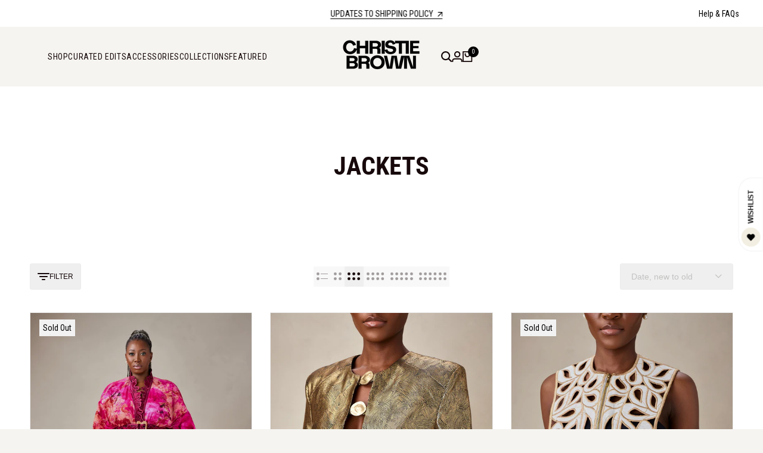

--- FILE ---
content_type: text/html; charset=utf-8
request_url: https://christiebrownonline.com/en-fr/collections/jackets
body_size: 60675
content:
<!doctype html><html class="no-js hdt-pr-img__effect-zoom hdt-badge__shape-rectangle dir--ltr hdt-minimal-products hdt-hidden-products-wishlist hdt-hidden-products-compare" lang="en" dir="ltr">
  <head>
 <script async crossorigin fetchpriority="high" src="/cdn/shopifycloud/importmap-polyfill/es-modules-shim.2.4.0.js"></script>
<script type="application/vnd.locksmith+json" data-locksmith>{"version":"v254","locked":false,"initialized":true,"scope":"collection","access_granted":true,"access_denied":false,"requires_customer":false,"manual_lock":false,"remote_lock":false,"has_timeout":false,"remote_rendered":null,"hide_resource":false,"hide_links_to_resource":false,"transparent":true,"locks":{"all":[],"opened":[]},"keys":[],"keys_signature":"d17dfcd044b3a36223734314970b2c6f244d8f5a579474cbdbaf5995f351aaea","state":{"template":"collection","theme":177065296147,"product":null,"collection":"jackets","page":null,"blog":null,"article":null,"app":null},"now":1768957747,"path":"\/collections\/jackets","locale_root_url":"\/en-fr","canonical_url":"https:\/\/christiebrownonline.com\/en-fr\/collections\/jackets","customer_id":null,"customer_id_signature":"d17dfcd044b3a36223734314970b2c6f244d8f5a579474cbdbaf5995f351aaea","cart":null}</script><script data-locksmith>!function(){undefined;!function(){var s=window.Locksmith={},e=document.querySelector('script[type="application/vnd.locksmith+json"]'),n=e&&e.innerHTML;if(s.state={},s.util={},s.loading=!1,n)try{s.state=JSON.parse(n)}catch(d){}if(document.addEventListener&&document.querySelector){var o,a,i,t=[76,79,67,75,83,77,73,84,72,49,49],c=function(){a=t.slice(0)},l="style",r=function(e){e&&27!==e.keyCode&&"click"!==e.type||(document.removeEventListener("keydown",r),document.removeEventListener("click",r),o&&document.body.removeChild(o),o=null)};c(),document.addEventListener("keyup",function(e){if(e.keyCode===a[0]){if(clearTimeout(i),a.shift(),0<a.length)return void(i=setTimeout(c,1e3));c(),r(),(o=document.createElement("div"))[l].width="50%",o[l].maxWidth="1000px",o[l].height="85%",o[l].border="1px rgba(0, 0, 0, 0.2) solid",o[l].background="rgba(255, 255, 255, 0.99)",o[l].borderRadius="4px",o[l].position="fixed",o[l].top="50%",o[l].left="50%",o[l].transform="translateY(-50%) translateX(-50%)",o[l].boxShadow="0 2px 5px rgba(0, 0, 0, 0.3), 0 0 100vh 100vw rgba(0, 0, 0, 0.5)",o[l].zIndex="2147483645";var t=document.createElement("textarea");t.value=JSON.stringify(JSON.parse(n),null,2),t[l].border="none",t[l].display="block",t[l].boxSizing="border-box",t[l].width="100%",t[l].height="100%",t[l].background="transparent",t[l].padding="22px",t[l].fontFamily="monospace",t[l].fontSize="14px",t[l].color="#333",t[l].resize="none",t[l].outline="none",t.readOnly=!0,o.appendChild(t),document.body.appendChild(o),t.addEventListener("click",function(e){e.stopImmediatePropagation()}),t.select(),document.addEventListener("keydown",r),document.addEventListener("click",r)}})}s.isEmbedded=-1!==window.location.search.indexOf("_ab=0&_fd=0&_sc=1"),s.path=s.state.path||window.location.pathname,s.basePath=s.state.locale_root_url.concat("/apps/locksmith").replace(/^\/\//,"/"),s.reloading=!1,s.util.console=window.console||{log:function(){},error:function(){}},s.util.makeUrl=function(e,t){var n,o=s.basePath+e,a=[],i=s.cache();for(n in i)a.push(n+"="+encodeURIComponent(i[n]));for(n in t)a.push(n+"="+encodeURIComponent(t[n]));return s.state.customer_id&&(a.push("customer_id="+encodeURIComponent(s.state.customer_id)),a.push("customer_id_signature="+encodeURIComponent(s.state.customer_id_signature))),o+=(-1===o.indexOf("?")?"?":"&")+a.join("&")},s._initializeCallbacks=[],s.on=function(e,t){if("initialize"!==e)throw'Locksmith.on() currently only supports the "initialize" event';s._initializeCallbacks.push(t)},s.initializeSession=function(e){if(!s.isEmbedded){var t=!1,n=!0,o=!0;(e=e||{}).silent&&(o=n=!(t=!0)),s.ping({silent:t,spinner:n,reload:o,callback:function(){s._initializeCallbacks.forEach(function(e){e()})}})}},s.cache=function(e){var t={};try{var n=function a(e){return(document.cookie.match("(^|; )"+e+"=([^;]*)")||0)[2]};t=JSON.parse(decodeURIComponent(n("locksmith-params")||"{}"))}catch(d){}if(e){for(var o in e)t[o]=e[o];document.cookie="locksmith-params=; expires=Thu, 01 Jan 1970 00:00:00 GMT; path=/",document.cookie="locksmith-params="+encodeURIComponent(JSON.stringify(t))+"; path=/"}return t},s.cache.cart=s.state.cart,s.cache.cartLastSaved=null,s.params=s.cache(),s.util.reload=function(){s.reloading=!0;try{window.location.href=window.location.href.replace(/#.*/,"")}catch(d){s.util.console.error("Preferred reload method failed",d),window.location.reload()}},s.cache.saveCart=function(e){if(!s.cache.cart||s.cache.cart===s.cache.cartLastSaved)return e?e():null;var t=s.cache.cartLastSaved;s.cache.cartLastSaved=s.cache.cart,fetch("/cart/update.js",{method:"POST",headers:{"Content-Type":"application/json",Accept:"application/json"},body:JSON.stringify({attributes:{locksmith:s.cache.cart}})}).then(function(e){if(!e.ok)throw new Error("Cart update failed: "+e.status);return e.json()}).then(function(){e&&e()})["catch"](function(e){if(s.cache.cartLastSaved=t,!s.reloading)throw e})},s.util.spinnerHTML='<style>body{background:#FFF}@keyframes spin{from{transform:rotate(0deg)}to{transform:rotate(360deg)}}#loading{display:flex;width:100%;height:50vh;color:#777;align-items:center;justify-content:center}#loading .spinner{display:block;animation:spin 600ms linear infinite;position:relative;width:50px;height:50px}#loading .spinner-ring{stroke:currentColor;stroke-dasharray:100%;stroke-width:2px;stroke-linecap:round;fill:none}</style><div id="loading"><div class="spinner"><svg width="100%" height="100%"><svg preserveAspectRatio="xMinYMin"><circle class="spinner-ring" cx="50%" cy="50%" r="45%"></circle></svg></svg></div></div>',s.util.clobberBody=function(e){document.body.innerHTML=e},s.util.clobberDocument=function(e){e.responseText&&(e=e.responseText),document.documentElement&&document.removeChild(document.documentElement);var t=document.open("text/html","replace");t.writeln(e),t.close(),setTimeout(function(){var e=t.querySelector("[autofocus]");e&&e.focus()},100)},s.util.serializeForm=function(e){if(e&&"FORM"===e.nodeName){var t,n,o={};for(t=e.elements.length-1;0<=t;t-=1)if(""!==e.elements[t].name)switch(e.elements[t].nodeName){case"INPUT":switch(e.elements[t].type){default:case"text":case"hidden":case"password":case"button":case"reset":case"submit":o[e.elements[t].name]=e.elements[t].value;break;case"checkbox":case"radio":e.elements[t].checked&&(o[e.elements[t].name]=e.elements[t].value);break;case"file":}break;case"TEXTAREA":o[e.elements[t].name]=e.elements[t].value;break;case"SELECT":switch(e.elements[t].type){case"select-one":o[e.elements[t].name]=e.elements[t].value;break;case"select-multiple":for(n=e.elements[t].options.length-1;0<=n;n-=1)e.elements[t].options[n].selected&&(o[e.elements[t].name]=e.elements[t].options[n].value)}break;case"BUTTON":switch(e.elements[t].type){case"reset":case"submit":case"button":o[e.elements[t].name]=e.elements[t].value}}return o}},s.util.on=function(e,i,s,t){t=t||document;var c="locksmith-"+e+i,n=function(e){var t=e.target,n=e.target.parentElement,o=t&&t.className&&(t.className.baseVal||t.className)||"",a=n&&n.className&&(n.className.baseVal||n.className)||"";("string"==typeof o&&-1!==o.split(/\s+/).indexOf(i)||"string"==typeof a&&-1!==a.split(/\s+/).indexOf(i))&&!e[c]&&(e[c]=!0,s(e))};t.attachEvent?t.attachEvent(e,n):t.addEventListener(e,n,!1)},s.util.enableActions=function(e){s.util.on("click","locksmith-action",function(e){e.preventDefault();var t=e.target;t.dataset.confirmWith&&!confirm(t.dataset.confirmWith)||(t.disabled=!0,t.innerText=t.dataset.disableWith,s.post("/action",t.dataset.locksmithParams,{spinner:!1,type:"text",success:function(e){(e=JSON.parse(e.responseText)).message&&alert(e.message),s.util.reload()}}))},e)},s.util.inject=function(e,t){var n=["data","locksmith","append"];if(-1!==t.indexOf(n.join("-"))){var o=document.createElement("div");o.innerHTML=t,e.appendChild(o)}else e.innerHTML=t;var a,i,s=e.querySelectorAll("script");for(i=0;i<s.length;++i){a=s[i];var c=document.createElement("script");if(a.type&&(c.type=a.type),a.src)c.src=a.src;else{var l=document.createTextNode(a.innerHTML);c.appendChild(l)}e.appendChild(c)}var r=e.querySelector("[autofocus]");r&&r.focus()},s.post=function(e,t,n){!1!==(n=n||{}).spinner&&s.util.clobberBody(s.util.spinnerHTML);var o={};n.container===document?(o.layout=1,n.success=function(e){s.util.clobberDocument(e)}):n.container&&(o.layout=0,n.success=function(e){var t=document.getElementById(n.container);s.util.inject(t,e),t.id===t.firstChild.id&&t.parentElement.replaceChild(t.firstChild,t)}),n.form_type&&(t.form_type=n.form_type),n.include_layout_classes!==undefined&&(t.include_layout_classes=n.include_layout_classes),n.lock_id!==undefined&&(t.lock_id=n.lock_id),s.loading=!0;var a=s.util.makeUrl(e,o),i="json"===n.type||"text"===n.type;fetch(a,{method:"POST",headers:{"Content-Type":"application/json",Accept:i?"application/json":"text/html"},body:JSON.stringify(t)}).then(function(e){if(!e.ok)throw new Error("Request failed: "+e.status);return e.text()}).then(function(e){var t=n.success||s.util.clobberDocument;t(i?{responseText:e}:e)})["catch"](function(e){if(!s.reloading)if("dashboard.weglot.com"!==window.location.host){if(!n.silent)throw alert("Something went wrong! Please refresh and try again."),e;console.error(e)}else console.error(e)})["finally"](function(){s.loading=!1})},s.postResource=function(e,t){e.path=s.path,e.search=window.location.search,e.state=s.state,e.passcode&&(e.passcode=e.passcode.trim()),e.email&&(e.email=e.email.trim()),e.state.cart=s.cache.cart,e.locksmith_json=s.jsonTag,e.locksmith_json_signature=s.jsonTagSignature,s.post("/resource",e,t)},s.ping=function(e){if(!s.isEmbedded){e=e||{};var t=function(){e.reload?s.util.reload():"function"==typeof e.callback&&e.callback()};s.post("/ping",{path:s.path,search:window.location.search,state:s.state},{spinner:!!e.spinner,silent:"undefined"==typeof e.silent||e.silent,type:"text",success:function(e){e&&e.responseText?((e=JSON.parse(e.responseText)).messages&&0<e.messages.length&&s.showMessages(e.messages),e.cart&&s.cache.cart!==e.cart?(s.cache.cart=e.cart,s.cache.saveCart(function(){t(),e.cart&&e.cart.match(/^.+:/)&&s.util.reload()})):t()):console.error("[Locksmith] Invalid result in ping callback:",e)}})}},s.timeoutMonitor=function(){var e=s.cache.cart;s.ping({callback:function(){e!==s.cache.cart||setTimeout(function(){s.timeoutMonitor()},6e4)}})},s.showMessages=function(e){var t=document.createElement("div");t.style.position="fixed",t.style.left=0,t.style.right=0,t.style.bottom="-50px",t.style.opacity=0,t.style.background="#191919",t.style.color="#ddd",t.style.transition="bottom 0.2s, opacity 0.2s",t.style.zIndex=999999,t.innerHTML="        <style>          .locksmith-ab .locksmith-b { display: none; }          .locksmith-ab.toggled .locksmith-b { display: flex; }          .locksmith-ab.toggled .locksmith-a { display: none; }          .locksmith-flex { display: flex; flex-wrap: wrap; justify-content: space-between; align-items: center; padding: 10px 20px; }          .locksmith-message + .locksmith-message { border-top: 1px #555 solid; }          .locksmith-message a { color: inherit; font-weight: bold; }          .locksmith-message a:hover { color: inherit; opacity: 0.8; }          a.locksmith-ab-toggle { font-weight: inherit; text-decoration: underline; }          .locksmith-text { flex-grow: 1; }          .locksmith-cta { flex-grow: 0; text-align: right; }          .locksmith-cta button { transform: scale(0.8); transform-origin: left; }          .locksmith-cta > * { display: block; }          .locksmith-cta > * + * { margin-top: 10px; }          .locksmith-message a.locksmith-close { flex-grow: 0; text-decoration: none; margin-left: 15px; font-size: 30px; font-family: monospace; display: block; padding: 2px 10px; }                    @media screen and (max-width: 600px) {            .locksmith-wide-only { display: none !important; }            .locksmith-flex { padding: 0 15px; }            .locksmith-flex > * { margin-top: 5px; margin-bottom: 5px; }            .locksmith-cta { text-align: left; }          }                    @media screen and (min-width: 601px) {            .locksmith-narrow-only { display: none !important; }          }        </style>      "+e.map(function(e){return'<div class="locksmith-message">'+e+"</div>"}).join(""),document.body.appendChild(t),document.body.style.position="relative",document.body.parentElement.style.paddingBottom=t.offsetHeight+"px",setTimeout(function(){t.style.bottom=0,t.style.opacity=1},50),s.util.on("click","locksmith-ab-toggle",function(e){e.preventDefault();for(var t=e.target.parentElement;-1===t.className.split(" ").indexOf("locksmith-ab");)t=t.parentElement;-1!==t.className.split(" ").indexOf("toggled")?t.className=t.className.replace("toggled",""):t.className=t.className+" toggled"}),s.util.enableActions(t)}}()}();</script>
      <script data-locksmith>Locksmith.cache.cart=null</script>

  <script data-locksmith>Locksmith.jsonTag="{\"version\":\"v254\",\"locked\":false,\"initialized\":true,\"scope\":\"collection\",\"access_granted\":true,\"access_denied\":false,\"requires_customer\":false,\"manual_lock\":false,\"remote_lock\":false,\"has_timeout\":false,\"remote_rendered\":null,\"hide_resource\":false,\"hide_links_to_resource\":false,\"transparent\":true,\"locks\":{\"all\":[],\"opened\":[]},\"keys\":[],\"keys_signature\":\"d17dfcd044b3a36223734314970b2c6f244d8f5a579474cbdbaf5995f351aaea\",\"state\":{\"template\":\"collection\",\"theme\":177065296147,\"product\":null,\"collection\":\"jackets\",\"page\":null,\"blog\":null,\"article\":null,\"app\":null},\"now\":1768957747,\"path\":\"\\\/collections\\\/jackets\",\"locale_root_url\":\"\\\/en-fr\",\"canonical_url\":\"https:\\\/\\\/christiebrownonline.com\\\/en-fr\\\/collections\\\/jackets\",\"customer_id\":null,\"customer_id_signature\":\"d17dfcd044b3a36223734314970b2c6f244d8f5a579474cbdbaf5995f351aaea\",\"cart\":null}";Locksmith.jsonTagSignature="f514da7529152b0c5138614d6f692692390e54d1bf55b5893de8277f7cd44656"</script>

 
<meta charset="utf-8">
    <meta http-equiv="X-UA-Compatible" content="IE=edge">
    <meta name="viewport" content="width=device-width,initial-scale=1">
    <meta name="theme-color" content="">
    <link rel="canonical" href="https://christiebrownonline.com/en-fr/collections/jackets"><link rel="icon" type="image/png" href="//christiebrownonline.com/cdn/shop/files/favicon.png?crop=center&height=32&v=1675428922&width=32">
      <link rel="apple-touch-icon" href="//christiebrownonline.com/cdn/shop/files/favicon.png?crop=center&height=48&v=1675428922&width=48"><link rel="preconnect" href="https://fonts.shopifycdn.com" crossorigin><title>
      JACKETS
 &ndash; CHRISTIE BROWN</title>
<!-- /snippets/social-meta-tags.liquid -->

<meta property="og:site_name" content="CHRISTIE BROWN">
<meta property="og:url" content="https://christiebrownonline.com/en-fr/collections/jackets"><meta property="og:title" content="JACKETS">
<meta property="og:type" content="website">
<meta property="og:description" content="A luxury ready-to-wear brand designed for the woman to feel confident and the truest version of herself.">
<meta property="og:image" content="http://christiebrownonline.com/cdn/shop/files/CB_Logo_5d4efd26-c9bd-41ac-bdf8-245d04a1b7fd.png?v=1667817099">
<meta property="og:image:secure_url" content="https://christiebrownonline.com/cdn/shop/files/CB_Logo_5d4efd26-c9bd-41ac-bdf8-245d04a1b7fd.png?v=1667817099">
<meta property="og:image:width" content="1351">
  <meta property="og:image:height" content="580"><meta name="twitter:card" content="summary_large_image"><meta name="twitter:title" content="JACKETS">
<meta name="twitter:description" content="A luxury ready-to-wear brand designed for the woman to feel confident and the truest version of herself.">

<style data-shopify>@font-face {font-family: "Roboto Condensed";font-weight: 300;font-style: normal;font-display: swap;src: url("//christiebrownonline.com/cdn/fonts/roboto_condensed/robotocondensed_n3.38291bb39188492034837c889e515fe4214c9ab1.woff2") format("woff2"), url("//christiebrownonline.com/cdn/fonts/roboto_condensed/robotocondensed_n3.972a2971396f541bcf7e65620ec6e435f27c381b.woff") format("woff");}@font-face {font-family: "Roboto Condensed";font-weight: 700;font-style: normal;font-display: swap;src: url("//christiebrownonline.com/cdn/fonts/roboto_condensed/robotocondensed_n7.0c73a613503672be244d2f29ab6ddd3fc3cc69ae.woff2") format("woff2"), url("//christiebrownonline.com/cdn/fonts/roboto_condensed/robotocondensed_n7.ef6ece86ba55f49c27c4904a493c283a40f3a66e.woff") format("woff");}@font-face {font-family: "Roboto Condensed";font-weight: 300;font-style: italic;font-display: swap;src: url("//christiebrownonline.com/cdn/fonts/roboto_condensed/robotocondensed_i3.2f8eacac61501c12e1e57f3c3096c3f050881d7c.woff2") format("woff2"), url("//christiebrownonline.com/cdn/fonts/roboto_condensed/robotocondensed_i3.851e67b855eeeb8dbbd2de2af5aab24e34569419.woff") format("woff");}@font-face {font-family: "Roboto Condensed";font-weight: 700;font-style: italic;font-display: swap;src: url("//christiebrownonline.com/cdn/fonts/roboto_condensed/robotocondensed_i7.bed9f3a01efda68cdff8b63e6195c957a0da68cb.woff2") format("woff2"), url("//christiebrownonline.com/cdn/fonts/roboto_condensed/robotocondensed_i7.9ca5759a0bcf75a82b270218eab4c83ec254abf8.woff") format("woff");}@font-face {font-family: Arapey;font-weight: 400;font-style: normal;font-display: swap;src: url("//christiebrownonline.com/cdn/fonts/arapey/arapey_n4.f34340ab9c56baa7f8accf674e253407b725d12c.woff2") format("woff2"), url("//christiebrownonline.com/cdn/fonts/arapey/arapey_n4.003d1426f62522643e43e1d3072a2e7d1ab78130.woff") format("woff");}:root {--aspect-ratiocus1:0.716;--scrollbar-w: 0px;/* Spacing */--spacing-0-2: 0.2rem; /* 2px */--spacing-0-4: 0.4rem; /* 4px */--spacing-0-6: 0.6rem; /* 6px */--spacing-0-8: 0.8rem; /* 8px */--spacing-1: 1rem; /* 10px */--spacing-1-2: 1.2rem; /* 12px */--spacing-1-4: 1.4rem; /* 14px */--spacing-1-6: 1.6rem; /* 16px */--spacing-1-8: 1.8rem; /* 18px */--spacing-2: 2rem; /* 20px */--spacing-2-2: 2.2rem; /* 22px */--spacing-2-4: 2.4rem; /* 24px */--spacing-2-6: 2.6rem; /* 26px */--spacing-2-8: 2.8rem; /* 28px */--spacing-3: 3rem; /* 30px */--spacing-3-2: 3.2rem; /* 32px */--spacing-3-4: 3.4rem; /* 34px */--spacing-3-6: 3.6rem; /* 36px */--spacing-3-8: 3.8rem; /* 38px */--spacing-4: 4rem; /* 40px */--spacing-4-2: 4.2rem; /* 42px */--spacing-4-4: 4.4rem; /* 44px */--spacing-4-8: 4.8rem; /* 48px */--spacing-5: 5rem; /* 50px */--spacing-5-6: 5.6rem; /* 56px */--spacing-6: 6rem; /* 60px */--spacing-6-4: 6.4rem; /* 64px */--spacing-7: 7rem; /* 70px */--spacing-7-2: 7.2rem; /* 72px */--spacing-8: 8rem; /* 80px */--spacing-9: 9rem; /* 90px */--spacing-10: 10rem; /* 100px *//* Colors */--color-base-background: 255 255 255;--color-base-text: 0 0 0;--color-accent: 0 0 0;--color-accent-secondary: 255 255 255;--color-focus: 0 0 0;--payment-terms-background-color: rgb(255 255 255);/* Product badge colors */--color-on-sale-badge-background: 252 87 50;--color-on-sale-badge-text: 255 255 255;--color-new-badge-background: 0 0 0;--color-new-badge-text: 255 255 255;--color-sold-out-badge-background: 242 242 242;--color-sold-out-badge-text: 0 0 0;--color-pre-order-badge-background: 85 166 83;--color-pre-order-badge-text: 255 255 255;--color-custom-badge-background: 131 183 53;--color-custom-badge-text: 255 255 255;/* Notices colors */--color-tooltip-background: 0 0 0;--color-tooltip-text: 255 255 255;--color-success-background: 232 240 233;--color-success-text: 66 132 69;--color-warning-background: 251 246 234;--color-warning-text: 224 178 82;--color-error-background: 253 224 228;--color-error-text: 235 0 27;--font-body-family: "Roboto Condensed", sans-serif;--font-body-style: normal;--font-body-weight: 300;--font-body-weight-bold: 600;--font-heading-family: Arapey, serif;--font-heading-style: normal;--font-heading-weight: 400;--font-body-line-height: 1.6;--font-body-spacing: 0.0em;--font-heading-scale: 1.0;--font-heading-line-height: 1.2;--font-heading-spacing: 0.0em;--hdt-btn-line-height: 1.2;/* Font sizes */--text-xs: 1.0rem;--text-sm: 1.2rem;--text-base: 1.4rem;--text-lg: 1.6rem;--text-xl: 1.8rem;--text-2xl: 2.0rem;--text-4xl: 2.2rem;--text-6xl: 2.4rem;--text-8xl: 2.6rem;--text-10xl: 2.8rem;--text-12xl: 3.0rem;/* Font Weight */--font-light: 200;--font-normal: 300;--font-medium: 400;--font-semibold: 500;--font-bold: 600;--font-extrabold: 700;--font-black: 800;--spacing-x: 15px;--spacing-y: 15px;--container-max-width: 140rem;--container-max-width-padding-lg: 150rem;--container-max-width-padding-md: 146rem;--container-width-margin: 0rem;--spacing-sections-desktop: 0px;--spacing-sections-mobile: 0px;/* Border Radius */--rounded-2xs: 0.0rem;--rounded-xs: 0.0rem;--rounded-sm: 0.0rem;--rounded: 0.0rem;--rounded-lg: 0.0rem;--rounded-full: 9999px;--rounded-button: 0.3rem;--rounded-input: 0.3rem;--rounded-product-card: 0.0rem;--rounded-product-media: 0.0rem;--rounded-collection-card: 0.0rem;--rounded-blog-card: 0.0rem;--padding-block-input: var(--spacing-0-6);--padding-inline-input: var(--spacing-1);--height-input: var(--spacing-4-2);--cursor-zoom-in-icon: url(//christiebrownonline.com/cdn/shop/t/65/assets/cursor-zoom-in.svg?v=88807523373575012131742379739);--cursor-close-icon: url(//christiebrownonline.com/cdn/shop/t/65/assets/cursor-close.svg?v=47636334999695629861742379739);/* RTL support */--value-logical-flip: 1;--value-origin-start: left;--value-origin-end: right;}/* Color schemes */[color-scheme="scheme-1"] {--color-background: 255 255 255;--gradient-background: #ffffff;--color-background2: 255 255 255;--color-foreground: 23 9 11;--color-foreground2: 195 194 193;--color-button: 23 9 11;--color-button-text: 255 255 255;--color-button-border: 23 9 11;--color-secondary-button: 255 255 255;--color-secondary-button-bg: 255 255 255;--color-secondary-button-text: 23 9 11;--color-link: 23 9 11;--color-line-border: 235 235 235;--color-overlay: 23 9 11;--payment-terms-background-color: rgb(255 255 255);/* Product colors */--color-pr-price: 0 0 0;--color-pr-sale-price: 188 181 136;--color-pr-text: 0 0 0;--color-pr-rating: ;/* Input colors */--color-input-primary: 23 9 11;--color-input-secondary: 195 194 193;}[color-scheme="scheme-2"] {--color-background: 255 255 255;--gradient-background: #ffffff;--color-background2: 255 255 255;--color-foreground: 242 238 225;--color-foreground2: 242 238 225;--color-button: 23 9 9;--color-button-text: 242 238 225;--color-button-border: 23 9 9;--color-secondary-button: 255 255 255;--color-secondary-button-bg: 0 0 0;--color-secondary-button-text: 242 238 225;--color-link: 242 238 225;--color-line-border: 236 236 236;--color-overlay: 242 238 225;--payment-terms-background-color: rgb(255 255 255);/* Product colors */--color-pr-price: 0 0 0;--color-pr-sale-price: 251 210 146;--color-pr-text: 0 0 0;--color-pr-rating: ;/* Input colors */--color-input-primary: 23 9 9;--color-input-secondary: 23 9 9;}[color-scheme="scheme-3"] {--color-background: 251 210 146;--gradient-background: #fbd292;--color-background2: 23 9 9;--color-foreground: 23 9 9;--color-foreground2: 242 238 225;--color-button: 23 9 9;--color-button-text: 242 238 225;--color-button-border: 23 9 9;--color-secondary-button: 251 210 146;--color-secondary-button-bg: 255 255 255;--color-secondary-button-text: 0 0 0;--color-link: 0 0 0;--color-line-border: 238 238 238;--color-overlay: 0 0 0;--payment-terms-background-color: rgb(251 210 146);/* Product colors */--color-pr-price: 0 0 0;--color-pr-sale-price: 251 210 146;--color-pr-text: 0 0 0;--color-pr-rating: ;/* Input colors */--color-input-primary: 255 255 255;--color-input-secondary: 0 0 0;}[color-scheme="scheme-4"] {--color-background: 0 0 0;--gradient-background: linear-gradient(117deg, rgba(23, 9, 9, 0.2902) 62%, rgba(23, 9, 9, 0.29) 99%);--color-background2: 251 210 146;--color-foreground: 0 0 0;--color-foreground2: 84 84 84;--color-button: 0 0 0;--color-button-text: 255 255 255;--color-button-border: 0 0 0;--color-secondary-button: 0 0 0;--color-secondary-button-bg: 255 255 255;--color-secondary-button-text: 0 0 0;--color-link: 0 0 0;--color-line-border: 235 235 235;--color-overlay: 255 255 255;--payment-terms-background-color: rgb(0 0 0);/* Product colors */--color-pr-price: 0 0 0;--color-pr-sale-price: 219 18 21;--color-pr-text: 0 0 0;--color-pr-rating: ;/* Input colors */--color-input-primary: 255 255 255;--color-input-secondary: 144 144 144;}[color-scheme="scheme-5"] {--color-background: 251 247 240;--gradient-background: #fbf7f0;--color-background2: 251 247 240;--color-foreground: 0 0 0;--color-foreground2: 69 83 94;--color-button: 0 0 0;--color-button-text: 255 255 255;--color-button-border: 0 0 0;--color-secondary-button: 251 247 240;--color-secondary-button-bg: 255 255 255;--color-secondary-button-text: 0 0 0;--color-link: 0 0 0;--color-line-border: 0 0 0;--color-overlay: 0 0 0;--payment-terms-background-color: rgb(251 247 240);/* Product colors */--color-pr-price: 0 0 0;--color-pr-sale-price: 219 18 21;--color-pr-text: 0 0 0;--color-pr-rating: ;/* Input colors */--color-input-primary: 255 255 255;--color-input-secondary: 104 104 104;}[color-scheme="scheme-67a7ca9f-3333-4245-b79f-2e9849d7e615"] {--color-background: 0 0 0;--gradient-background: #000000;--color-background2: 68 68 68;--color-foreground: 255 255 255;--color-foreground2: 255 255 255;--color-button: 255 255 255;--color-button-text: 0 0 0;--color-button-border: 255 255 255;--color-secondary-button: 0 0 0;--color-secondary-button-bg: 0 0 0;--color-secondary-button-text: 255 255 255;--color-link: 255 255 255;--color-line-border: 68 68 68;--color-overlay: 0 0 0;--payment-terms-background-color: rgb(0 0 0);/* Product colors */--color-pr-price: 255 255 255;--color-pr-sale-price: 219 18 21;--color-pr-text: 255 255 255;--color-pr-rating: ;/* Input colors */--color-input-primary: 255 255 255;--color-input-secondary: 144 144 144;}[color-scheme="scheme-4f7d5921-8567-40ac-8211-ef87792674d6"] {--color-background: 252 255 178;--gradient-background: #fcffb2;--color-background2: 255 255 255;--color-foreground: 0 0 0;--color-foreground2: 84 84 84;--color-button: 0 0 0;--color-button-text: 255 255 255;--color-button-border: 0 0 0;--color-secondary-button: 252 255 178;--color-secondary-button-bg: 255 255 255;--color-secondary-button-text: 0 0 0;--color-link: 0 0 0;--color-line-border: 238 238 238;--color-overlay: 255 255 255;--payment-terms-background-color: rgb(252 255 178);/* Product colors */--color-pr-price: 0 0 0;--color-pr-sale-price: 219 18 21;--color-pr-text: 0 0 0;--color-pr-rating: ;/* Input colors */--color-input-primary: 255 255 255;--color-input-secondary: 144 144 144;}[color-scheme="scheme-4f7d5921-8567-40ac-8211-ef87792674d3"] {--color-background: 255 255 255;--gradient-background: #ffffff;--color-background2: 242 242 242;--color-foreground: 0 0 0;--color-foreground2: 255 255 255;--color-button: 0 0 0;--color-button-text: 255 255 255;--color-button-border: 0 0 0;--color-secondary-button: 255 255 255;--color-secondary-button-bg: 255 255 255;--color-secondary-button-text: 0 0 0;--color-link: 0 0 0;--color-line-border: 242 238 225;--color-overlay: 0 0 0;--payment-terms-background-color: rgb(255 255 255);/* Product colors */--color-pr-price: 0 0 0;--color-pr-sale-price: 219 18 21;--color-pr-text: 0 0 0;--color-pr-rating: ;/* Input colors */--color-input-primary: 255 255 255;--color-input-secondary: 144 144 144;}[color-scheme="scheme-5e75bc2d-101d-4a0b-80b1-68e8d58d2a5f"] {--color-background: 255 255 255;--gradient-background: #ffffff;--color-background2: 255 255 255;--color-foreground: 23 9 11;--color-foreground2: 0 0 0;--color-button: 23 9 11;--color-button-text: 255 255 255;--color-button-border: 23 9 11;--color-secondary-button: 255 255 255;--color-secondary-button-bg: 255 255 255;--color-secondary-button-text: 23 9 11;--color-link: 23 9 11;--color-line-border: 235 235 235;--color-overlay: 0 0 0;--payment-terms-background-color: rgb(255 255 255);/* Product colors */--color-pr-price: 0 0 0;--color-pr-sale-price: 188 181 136;--color-pr-text: 0 0 0;--color-pr-rating: ;/* Input colors */--color-input-primary: 23 9 11;--color-input-secondary: 195 194 193;}[color-scheme="scheme-1235e569-fd86-4212-9b96-10aa56f72f06"] {--color-background: 255 255 255;--gradient-background: #ffffff;--color-background2: 255 255 255;--color-foreground: 255 255 255;--color-foreground2: 255 255 255;--color-button: 255 255 255;--color-button-text: 255 255 255;--color-button-border: 255 255 255;--color-secondary-button: 255 255 255;--color-secondary-button-bg: 0 0 0;--color-secondary-button-text: 255 255 255;--color-link: 255 255 255;--color-line-border: 235 235 235;--color-overlay: 255 255 255;--payment-terms-background-color: rgb(255 255 255);/* Product colors */--color-pr-price: 255 255 255;--color-pr-sale-price: 188 181 136;--color-pr-text: 255 255 255;--color-pr-rating: ;/* Input colors */--color-input-primary: 255 255 255;--color-input-secondary: 255 255 255;}@media screen and (min-width: 768px) {:root {/* Font sizes */--text-xs: 1.0rem;--text-sm: 1.2rem;--text-base: 1.4rem;--text-lg: 1.6rem;--text-xl: 1.8rem;--text-2xl: 2.0rem;--text-4xl: 2.2rem;--text-6xl: 2.4rem;--text-8xl: 2.6rem;--text-10xl: 2.8rem;--text-12xl: 3.0rem;--spacing-x: 30px;--spacing-y: 30px;}}</style>

<link href="//christiebrownonline.com/cdn/shop/t/65/assets/base.css?v=19516000572387894311742379739" rel="stylesheet" type="text/css" media="all" />
<link rel="preload" as="font" href="//christiebrownonline.com/cdn/fonts/roboto_condensed/robotocondensed_n3.38291bb39188492034837c889e515fe4214c9ab1.woff2" type="font/woff2" crossorigin><link rel="preload" as="font" href="//christiebrownonline.com/cdn/fonts/arapey/arapey_n4.f34340ab9c56baa7f8accf674e253407b725d12c.woff2" type="font/woff2" crossorigin><link href="//christiebrownonline.com/cdn/shop/t/65/assets/theme.css?v=23841338522087674421742379740" rel="stylesheet" type="text/css" media="all" /><script>if (!HTMLScriptElement.supports?.("importmap")) { const importMap = document.createElement('script'); importMap.async = true; importMap.src = "//christiebrownonline.com/cdn/shop/t/65/assets/importmap.min.js?v=111504132928535020251742379740"; document.head.appendChild(importMap); }</script>
<script type="importmap">
  {
    "imports": {
      "vendor": "//christiebrownonline.com/cdn/shop/t/65/assets/vendor.min.js?v=94278592681068290511742379740",
      "global": "//christiebrownonline.com/cdn/shop/t/65/assets/global.min.js?v=91938960641769787461742379739",
      "photoswipe": "//christiebrownonline.com/cdn/shop/t/65/assets/es-photoswipe.min.js?v=56831319481966336101742379739",
      "dayjs": "//christiebrownonline.com/cdn/shop/t/65/assets/day.min.js?v=105690777647603308301742379739"
    }
  }
</script>
<script type="module" src="//christiebrownonline.com/cdn/shop/t/65/assets/vendor.min.js?v=94278592681068290511742379740"></script>
<script type="module" src="//christiebrownonline.com/cdn/shop/t/65/assets/global.min.js?v=91938960641769787461742379739"></script><script>window.performance && window.performance.mark && window.performance.mark('shopify.content_for_header.start');</script><meta name="facebook-domain-verification" content="lxp4oeftvdwr1tg4g1j0ibmt5cb3r4">
<meta name="google-site-verification" content="xgC30g4jGxWSrRGl6DXyaEBbdPMEn1i9Y8MukOZdYB4">
<meta id="shopify-digital-wallet" name="shopify-digital-wallet" content="/6952927/digital_wallets/dialog">
<meta name="shopify-checkout-api-token" content="4c4208fe9e9dfbea655dab5d6ba56772">
<meta id="in-context-paypal-metadata" data-shop-id="6952927" data-venmo-supported="false" data-environment="production" data-locale="en_US" data-paypal-v4="true" data-currency="USD">
<link rel="alternate" type="application/atom+xml" title="Feed" href="/en-fr/collections/jackets.atom" />
<link rel="next" href="/en-fr/collections/jackets?page=2">
<link rel="alternate" hreflang="x-default" href="https://christiebrownonline.com/collections/jackets">
<link rel="alternate" hreflang="en" href="https://christiebrownonline.com/collections/jackets">
<link rel="alternate" hreflang="en-AU" href="https://christiebrownonline.com/en-au/collections/jackets">
<link rel="alternate" hreflang="en-CA" href="https://christiebrownonline.com/en-ca/collections/jackets">
<link rel="alternate" hreflang="en-FR" href="https://christiebrownonline.com/en-fr/collections/jackets">
<link rel="alternate" hreflang="en-GH" href="https://christiebrownonline.com/en-gh/collections/jackets">
<link rel="alternate" hreflang="en-NG" href="https://christiebrownonline.com/en-ng/collections/jackets">
<link rel="alternate" hreflang="en-GB" href="https://christiebrownonline.com/en-gb/collections/jackets">
<link rel="alternate" type="application/json+oembed" href="https://christiebrownonline.com/en-fr/collections/jackets.oembed">
<script async="async" src="/checkouts/internal/preloads.js?locale=en-FR"></script>
<script id="shopify-features" type="application/json">{"accessToken":"4c4208fe9e9dfbea655dab5d6ba56772","betas":["rich-media-storefront-analytics"],"domain":"christiebrownonline.com","predictiveSearch":true,"shopId":6952927,"locale":"en"}</script>
<script>var Shopify = Shopify || {};
Shopify.shop = "christie-brown-ghana.myshopify.com";
Shopify.locale = "en";
Shopify.currency = {"active":"USD","rate":"1.0"};
Shopify.country = "FR";
Shopify.theme = {"name":"F\/W 2025 - Early Access","id":177065296147,"schema_name":"Ecomus","schema_version":"1.9.2","theme_store_id":null,"role":"main"};
Shopify.theme.handle = "null";
Shopify.theme.style = {"id":null,"handle":null};
Shopify.cdnHost = "christiebrownonline.com/cdn";
Shopify.routes = Shopify.routes || {};
Shopify.routes.root = "/en-fr/";</script>
<script type="module">!function(o){(o.Shopify=o.Shopify||{}).modules=!0}(window);</script>
<script>!function(o){function n(){var o=[];function n(){o.push(Array.prototype.slice.apply(arguments))}return n.q=o,n}var t=o.Shopify=o.Shopify||{};t.loadFeatures=n(),t.autoloadFeatures=n()}(window);</script>
<script id="shop-js-analytics" type="application/json">{"pageType":"collection"}</script>
<script defer="defer" async type="module" src="//christiebrownonline.com/cdn/shopifycloud/shop-js/modules/v2/client.init-shop-cart-sync_BdyHc3Nr.en.esm.js"></script>
<script defer="defer" async type="module" src="//christiebrownonline.com/cdn/shopifycloud/shop-js/modules/v2/chunk.common_Daul8nwZ.esm.js"></script>
<script type="module">
  await import("//christiebrownonline.com/cdn/shopifycloud/shop-js/modules/v2/client.init-shop-cart-sync_BdyHc3Nr.en.esm.js");
await import("//christiebrownonline.com/cdn/shopifycloud/shop-js/modules/v2/chunk.common_Daul8nwZ.esm.js");

  window.Shopify.SignInWithShop?.initShopCartSync?.({"fedCMEnabled":true,"windoidEnabled":true});

</script>
<script>(function() {
  var isLoaded = false;
  function asyncLoad() {
    if (isLoaded) return;
    isLoaded = true;
    var urls = ["https:\/\/zooomyapps.com\/wishlist\/ZooomyOrders.js?shop=christie-brown-ghana.myshopify.com","https:\/\/static.klaviyo.com\/onsite\/js\/klaviyo.js?company_id=Ycr5aA\u0026shop=christie-brown-ghana.myshopify.com","https:\/\/static.klaviyo.com\/onsite\/js\/klaviyo.js?company_id=Ycr5aA\u0026shop=christie-brown-ghana.myshopify.com","\/\/d6rvcv7ax04ep.cloudfront.net\/3505cc4329be488e12948a2235cc60c8.js?shop=christie-brown-ghana.myshopify.com","https:\/\/api-na1.hubapi.com\/scriptloader\/v1\/22806093.js?shop=christie-brown-ghana.myshopify.com"];
    for (var i = 0; i < urls.length; i++) {
      var s = document.createElement('script');
      s.type = 'text/javascript';
      s.async = true;
      s.src = urls[i];
      var x = document.getElementsByTagName('script')[0];
      x.parentNode.insertBefore(s, x);
    }
  };
  if(window.attachEvent) {
    window.attachEvent('onload', asyncLoad);
  } else {
    window.addEventListener('load', asyncLoad, false);
  }
})();</script>
<script id="__st">var __st={"a":6952927,"offset":0,"reqid":"99b4d202-b9dc-4fde-9d85-1151b89f0408-1768957747","pageurl":"christiebrownonline.com\/en-fr\/collections\/jackets","u":"d3b6acf39022","p":"collection","rtyp":"collection","rid":155068268591};</script>
<script>window.ShopifyPaypalV4VisibilityTracking = true;</script>
<script id="captcha-bootstrap">!function(){'use strict';const t='contact',e='account',n='new_comment',o=[[t,t],['blogs',n],['comments',n],[t,'customer']],c=[[e,'customer_login'],[e,'guest_login'],[e,'recover_customer_password'],[e,'create_customer']],r=t=>t.map((([t,e])=>`form[action*='/${t}']:not([data-nocaptcha='true']) input[name='form_type'][value='${e}']`)).join(','),a=t=>()=>t?[...document.querySelectorAll(t)].map((t=>t.form)):[];function s(){const t=[...o],e=r(t);return a(e)}const i='password',u='form_key',d=['recaptcha-v3-token','g-recaptcha-response','h-captcha-response',i],f=()=>{try{return window.sessionStorage}catch{return}},m='__shopify_v',_=t=>t.elements[u];function p(t,e,n=!1){try{const o=window.sessionStorage,c=JSON.parse(o.getItem(e)),{data:r}=function(t){const{data:e,action:n}=t;return t[m]||n?{data:e,action:n}:{data:t,action:n}}(c);for(const[e,n]of Object.entries(r))t.elements[e]&&(t.elements[e].value=n);n&&o.removeItem(e)}catch(o){console.error('form repopulation failed',{error:o})}}const l='form_type',E='cptcha';function T(t){t.dataset[E]=!0}const w=window,h=w.document,L='Shopify',v='ce_forms',y='captcha';let A=!1;((t,e)=>{const n=(g='f06e6c50-85a8-45c8-87d0-21a2b65856fe',I='https://cdn.shopify.com/shopifycloud/storefront-forms-hcaptcha/ce_storefront_forms_captcha_hcaptcha.v1.5.2.iife.js',D={infoText:'Protected by hCaptcha',privacyText:'Privacy',termsText:'Terms'},(t,e,n)=>{const o=w[L][v],c=o.bindForm;if(c)return c(t,g,e,D).then(n);var r;o.q.push([[t,g,e,D],n]),r=I,A||(h.body.append(Object.assign(h.createElement('script'),{id:'captcha-provider',async:!0,src:r})),A=!0)});var g,I,D;w[L]=w[L]||{},w[L][v]=w[L][v]||{},w[L][v].q=[],w[L][y]=w[L][y]||{},w[L][y].protect=function(t,e){n(t,void 0,e),T(t)},Object.freeze(w[L][y]),function(t,e,n,w,h,L){const[v,y,A,g]=function(t,e,n){const i=e?o:[],u=t?c:[],d=[...i,...u],f=r(d),m=r(i),_=r(d.filter((([t,e])=>n.includes(e))));return[a(f),a(m),a(_),s()]}(w,h,L),I=t=>{const e=t.target;return e instanceof HTMLFormElement?e:e&&e.form},D=t=>v().includes(t);t.addEventListener('submit',(t=>{const e=I(t);if(!e)return;const n=D(e)&&!e.dataset.hcaptchaBound&&!e.dataset.recaptchaBound,o=_(e),c=g().includes(e)&&(!o||!o.value);(n||c)&&t.preventDefault(),c&&!n&&(function(t){try{if(!f())return;!function(t){const e=f();if(!e)return;const n=_(t);if(!n)return;const o=n.value;o&&e.removeItem(o)}(t);const e=Array.from(Array(32),(()=>Math.random().toString(36)[2])).join('');!function(t,e){_(t)||t.append(Object.assign(document.createElement('input'),{type:'hidden',name:u})),t.elements[u].value=e}(t,e),function(t,e){const n=f();if(!n)return;const o=[...t.querySelectorAll(`input[type='${i}']`)].map((({name:t})=>t)),c=[...d,...o],r={};for(const[a,s]of new FormData(t).entries())c.includes(a)||(r[a]=s);n.setItem(e,JSON.stringify({[m]:1,action:t.action,data:r}))}(t,e)}catch(e){console.error('failed to persist form',e)}}(e),e.submit())}));const S=(t,e)=>{t&&!t.dataset[E]&&(n(t,e.some((e=>e===t))),T(t))};for(const o of['focusin','change'])t.addEventListener(o,(t=>{const e=I(t);D(e)&&S(e,y())}));const B=e.get('form_key'),M=e.get(l),P=B&&M;t.addEventListener('DOMContentLoaded',(()=>{const t=y();if(P)for(const e of t)e.elements[l].value===M&&p(e,B);[...new Set([...A(),...v().filter((t=>'true'===t.dataset.shopifyCaptcha))])].forEach((e=>S(e,t)))}))}(h,new URLSearchParams(w.location.search),n,t,e,['guest_login'])})(!0,!0)}();</script>
<script integrity="sha256-4kQ18oKyAcykRKYeNunJcIwy7WH5gtpwJnB7kiuLZ1E=" data-source-attribution="shopify.loadfeatures" defer="defer" src="//christiebrownonline.com/cdn/shopifycloud/storefront/assets/storefront/load_feature-a0a9edcb.js" crossorigin="anonymous"></script>
<script data-source-attribution="shopify.dynamic_checkout.dynamic.init">var Shopify=Shopify||{};Shopify.PaymentButton=Shopify.PaymentButton||{isStorefrontPortableWallets:!0,init:function(){window.Shopify.PaymentButton.init=function(){};var t=document.createElement("script");t.src="https://christiebrownonline.com/cdn/shopifycloud/portable-wallets/latest/portable-wallets.en.js",t.type="module",document.head.appendChild(t)}};
</script>
<script data-source-attribution="shopify.dynamic_checkout.buyer_consent">
  function portableWalletsHideBuyerConsent(e){var t=document.getElementById("shopify-buyer-consent"),n=document.getElementById("shopify-subscription-policy-button");t&&n&&(t.classList.add("hidden"),t.setAttribute("aria-hidden","true"),n.removeEventListener("click",e))}function portableWalletsShowBuyerConsent(e){var t=document.getElementById("shopify-buyer-consent"),n=document.getElementById("shopify-subscription-policy-button");t&&n&&(t.classList.remove("hidden"),t.removeAttribute("aria-hidden"),n.addEventListener("click",e))}window.Shopify?.PaymentButton&&(window.Shopify.PaymentButton.hideBuyerConsent=portableWalletsHideBuyerConsent,window.Shopify.PaymentButton.showBuyerConsent=portableWalletsShowBuyerConsent);
</script>
<script data-source-attribution="shopify.dynamic_checkout.cart.bootstrap">document.addEventListener("DOMContentLoaded",(function(){function t(){return document.querySelector("shopify-accelerated-checkout-cart, shopify-accelerated-checkout")}if(t())Shopify.PaymentButton.init();else{new MutationObserver((function(e,n){t()&&(Shopify.PaymentButton.init(),n.disconnect())})).observe(document.body,{childList:!0,subtree:!0})}}));
</script>
<link id="shopify-accelerated-checkout-styles" rel="stylesheet" media="screen" href="https://christiebrownonline.com/cdn/shopifycloud/portable-wallets/latest/accelerated-checkout-backwards-compat.css" crossorigin="anonymous">
<style id="shopify-accelerated-checkout-cart">
        #shopify-buyer-consent {
  margin-top: 1em;
  display: inline-block;
  width: 100%;
}

#shopify-buyer-consent.hidden {
  display: none;
}

#shopify-subscription-policy-button {
  background: none;
  border: none;
  padding: 0;
  text-decoration: underline;
  font-size: inherit;
  cursor: pointer;
}

#shopify-subscription-policy-button::before {
  box-shadow: none;
}

      </style>

<script>window.performance && window.performance.mark && window.performance.mark('shopify.content_for_header.end');</script>
<link href="//christiebrownonline.com/cdn/shop/t/65/assets/custom.css?v=61189840549140560521764933219" rel="stylesheet" type="text/css" media="all" />
    <link href="//christiebrownonline.com/cdn/shop/t/65/assets/single-product-custom.css?v=106652228509142041431742380183" rel="stylesheet" type="text/css" media="all" />
    <script src="//christiebrownonline.com/cdn/shop/t/65/assets/size-return-section.js?v=60760008366520279921745388314" defer></script>
  <!-- BEGIN app block: shopify://apps/ecomposer-builder/blocks/app-embed/a0fc26e1-7741-4773-8b27-39389b4fb4a0 --><!-- DNS Prefetch & Preconnect -->
<link rel="preconnect" href="https://cdn.ecomposer.app" crossorigin>
<link rel="dns-prefetch" href="https://cdn.ecomposer.app">

<link rel="prefetch" href="https://cdn.ecomposer.app/vendors/css/ecom-swiper@11.css" as="style">
<link rel="prefetch" href="https://cdn.ecomposer.app/vendors/js/ecom-swiper@11.0.5.js" as="script">
<link rel="prefetch" href="https://cdn.ecomposer.app/vendors/js/ecom_modal.js" as="script">

<!-- Global CSS --><!--ECOM-EMBED-->
  <style id="ecom-global-css" class="ecom-global-css">/**ECOM-INSERT-CSS**/.ecom-section > div.core__row--columns{max-width: 1600px;}.ecom-column>div.core__column--wrapper{padding: 0px;}div.core__blocks--body>div.ecom-block.elmspace:not(:first-child){margin-top: 20px;}body{background-color: #f5f4f0 !important;}:root{--ecom-global-container-width:1600px;--ecom-global-colunm-gap:0px;--ecom-global-elements-space:20px;--ecom-global-colors-primary:#F1EBDB;--ecom-global-colors-secondary:#FFFBED;--ecom-global-colors-text:#000000;--ecom-global-colors-accent:#faf9f7;--ecom-global-typography-h1-font-weight:600;--ecom-global-typography-h1-font-size:72px;--ecom-global-typography-h1-line-height:90px;--ecom-global-typography-h1-letter-spacing:-0.02em;--ecom-global-typography-h2-font-weight:600;--ecom-global-typography-h2-font-size:60px;--ecom-global-typography-h2-line-height:72px;--ecom-global-typography-h2-letter-spacing:-0.02em;--ecom-global-typography-h3-font-weight:600;--ecom-global-typography-h3-font-size:48px;--ecom-global-typography-h3-line-height:60px;--ecom-global-typography-h3-letter-spacing:-0.02em;--ecom-global-typography-h4-font-weight:600;--ecom-global-typography-h4-font-size:36px;--ecom-global-typography-h4-line-height:44px;--ecom-global-typography-h4-letter-spacing:-0.02em;--ecom-global-typography-h5-font-weight:600;--ecom-global-typography-h5-font-size:30px;--ecom-global-typography-h5-line-height:38px;--ecom-global-typography-h6-font-weight:600;--ecom-global-typography-h6-font-size:24px;--ecom-global-typography-h6-line-height:32px;--ecom-global-typography-h7-font-weight:400;--ecom-global-typography-h7-font-size:18px;--ecom-global-typography-h7-line-height:28px;}</style>
  <!--/ECOM-EMBED--><!-- Custom CSS & JS --><style id="ecom-custom-css">.ecom-core.ecom-jm56cmbfoan>div.core__row--columns {
    max-width: 1920px !important;
}</style><!-- Open Graph Meta Tags for Pages --><!-- Critical Inline Styles -->
<style class="ecom-theme-helper">.ecom-animation{opacity:0}.ecom-animation.animate,.ecom-animation.ecom-animated{opacity:1}.ecom-cart-popup{display:grid;position:fixed;inset:0;z-index:9999999;align-content:center;padding:5px;justify-content:center;align-items:center;justify-items:center}.ecom-cart-popup::before{content:' ';position:absolute;background:#e5e5e5b3;inset:0}.ecom-ajax-loading{cursor:not-allowed;pointer-events:none;opacity:.6}#ecom-toast{visibility:hidden;max-width:50px;height:60px;margin:auto;background-color:#333;color:#fff;text-align:center;border-radius:2px;position:fixed;z-index:1;left:0;right:0;bottom:30px;font-size:17px;display:grid;grid-template-columns:50px auto;align-items:center;justify-content:start;align-content:center;justify-items:start}#ecom-toast.ecom-toast-show{visibility:visible;animation:ecomFadein .5s,ecomExpand .5s .5s,ecomStay 3s 1s,ecomShrink .5s 4s,ecomFadeout .5s 4.5s}#ecom-toast #ecom-toast-icon{width:50px;height:100%;box-sizing:border-box;background-color:#111;color:#fff;padding:5px}#ecom-toast .ecom-toast-icon-svg{width:100%;height:100%;position:relative;vertical-align:middle;margin:auto;text-align:center}#ecom-toast #ecom-toast-desc{color:#fff;padding:16px;overflow:hidden;white-space:nowrap}@media(max-width:768px){#ecom-toast #ecom-toast-desc{white-space:normal;min-width:250px}#ecom-toast{height:auto;min-height:60px}}.ecom__column-full-height{height:100%}@keyframes ecomFadein{from{bottom:0;opacity:0}to{bottom:30px;opacity:1}}@keyframes ecomExpand{from{min-width:50px}to{min-width:var(--ecom-max-width)}}@keyframes ecomStay{from{min-width:var(--ecom-max-width)}to{min-width:var(--ecom-max-width)}}@keyframes ecomShrink{from{min-width:var(--ecom-max-width)}to{min-width:50px}}@keyframes ecomFadeout{from{bottom:30px;opacity:1}to{bottom:60px;opacity:0}}</style>


<!-- EComposer Config Script -->
<script id="ecom-theme-helpers" async>
window.EComposer=window.EComposer||{};(function(){if(!this.configs)this.configs={};this.configs={"custom_code":{"custom_css":".ecom-core.ecom-jm56cmbfoan\u003ediv.core__row--columns {\n    max-width: 1920px !important;\n}"},"instagram":null};this.configs.ajax_cart={enable:false};this.customer=false;this.proxy_path='/apps/ecomposer-visual-page-builder';
this.popupScriptUrl='https://cdn.shopify.com/extensions/019b200c-ceec-7ac9-af95-28c32fd62de8/ecomposer-94/assets/ecom_popup.js';
this.routes={domain:'https://christiebrownonline.com/en-fr',root_url:'/en-fr',collections_url:'/en-fr/collections',all_products_collection_url:'/en-fr/collections/all',cart_url:'/en-fr/cart',cart_add_url:'/en-fr/cart/add',cart_change_url:'/en-fr/cart/change',cart_clear_url:'/en-fr/cart/clear',cart_update_url:'/en-fr/cart/update',product_recommendations_url:'/en-fr/recommendations/products'};
this.queryParams={};
if(window.location.search.length){new URLSearchParams(window.location.search).forEach((value,key)=>{this.queryParams[key]=value})}
this.money_format="${{amount}}";
this.money_with_currency_format="${{amount}} USD";
this.currencyCodeEnabled=true;this.abTestingData = [];this.formatMoney=function(t,e){const r=this.currencyCodeEnabled?this.money_with_currency_format:this.money_format;function a(t,e){return void 0===t?e:t}function o(t,e,r,o){if(e=a(e,2),r=a(r,","),o=a(o,"."),isNaN(t)||null==t)return 0;var n=(t=(t/100).toFixed(e)).split(".");return n[0].replace(/(\d)(?=(\d\d\d)+(?!\d))/g,"$1"+r)+(n[1]?o+n[1]:"")}"string"==typeof t&&(t=t.replace(".",""));var n="",i=/\{\{\s*(\w+)\s*\}\}/,s=e||r;switch(s.match(i)[1]){case"amount":n=o(t,2);break;case"amount_no_decimals":n=o(t,0);break;case"amount_with_comma_separator":n=o(t,2,".",",");break;case"amount_with_space_separator":n=o(t,2," ",",");break;case"amount_with_period_and_space_separator":n=o(t,2," ",".");break;case"amount_no_decimals_with_comma_separator":n=o(t,0,".",",");break;case"amount_no_decimals_with_space_separator":n=o(t,0," ");break;case"amount_with_apostrophe_separator":n=o(t,2,"'",".")}return s.replace(i,n)};
this.resizeImage=function(t,e){try{if(!e||"original"==e||"full"==e||"master"==e)return t;if(-1!==t.indexOf("cdn.shopify.com")||-1!==t.indexOf("/cdn/shop/")){var r=t.match(/\.(jpg|jpeg|gif|png|bmp|bitmap|tiff|tif|webp)((\#[0-9a-z\-]+)?(\?v=.*)?)?$/gim);if(null==r)return null;var a=t.split(r[0]),o=r[0];return a[0]+"_"+e+o}}catch(r){return t}return t};
this.getProduct=function(t){if(!t)return!1;let e=("/"===this.routes.root_url?"":this.routes.root_url)+"/products/"+t+".js?shop="+Shopify.shop;return window.ECOM_LIVE&&(e="/shop/builder/ajax/ecom-proxy/products/"+t+"?shop="+Shopify.shop),window.fetch(e,{headers:{"Content-Type":"application/json"}}).then(t=>t.ok?t.json():false)};
const u=new URLSearchParams(window.location.search);if(u.has("ecom-redirect")){const r=u.get("ecom-redirect");if(r){let d;try{d=decodeURIComponent(r)}catch{return}d=d.trim().replace(/[\r\n\t]/g,"");if(d.length>2e3)return;const p=["javascript:","data:","vbscript:","file:","ftp:","mailto:","tel:","sms:","chrome:","chrome-extension:","moz-extension:","ms-browser-extension:"],l=d.toLowerCase();for(const o of p)if(l.includes(o))return;const x=[/<script/i,/<\/script/i,/javascript:/i,/vbscript:/i,/onload=/i,/onerror=/i,/onclick=/i,/onmouseover=/i,/onfocus=/i,/onblur=/i,/onsubmit=/i,/onchange=/i,/alert\s*\(/i,/confirm\s*\(/i,/prompt\s*\(/i,/document\./i,/window\./i,/eval\s*\(/i];for(const t of x)if(t.test(d))return;if(d.startsWith("/")&&!d.startsWith("//")){if(!/^[a-zA-Z0-9\-._~:/?#[\]@!$&'()*+,;=%]+$/.test(d))return;if(d.includes("../")||d.includes("./"))return;window.location.href=d;return}if(!d.includes("://")&&!d.startsWith("//")){if(!/^[a-zA-Z0-9\-._~:/?#[\]@!$&'()*+,;=%]+$/.test(d))return;if(d.includes("../")||d.includes("./"))return;window.location.href="/"+d;return}let n;try{n=new URL(d)}catch{return}if(!["http:","https:"].includes(n.protocol))return;if(n.port&&(parseInt(n.port)<1||parseInt(n.port)>65535))return;const a=[window.location.hostname];if(a.includes(n.hostname)&&(n.href===d||n.toString()===d))window.location.href=d}}
}).bind(window.EComposer)();
if(window.Shopify&&window.Shopify.designMode&&window.top&&window.top.opener){window.addEventListener("load",function(){window.top.opener.postMessage({action:"ecomposer:loaded"},"*")})}
</script>

<!-- Quickview Script -->
<script id="ecom-theme-quickview" async>
window.EComposer=window.EComposer||{};(function(){this.initQuickview=function(){var enable_qv=false;const qv_wrapper_script=document.querySelector('#ecom-quickview-template-html');if(!qv_wrapper_script)return;const ecom_quickview=document.createElement('div');ecom_quickview.classList.add('ecom-quickview');ecom_quickview.innerHTML=qv_wrapper_script.innerHTML;document.body.prepend(ecom_quickview);const qv_wrapper=ecom_quickview.querySelector('.ecom-quickview__wrapper');const ecomQuickview=function(e){let t=qv_wrapper.querySelector(".ecom-quickview__content-data");if(t){let i=document.createRange().createContextualFragment(e);t.innerHTML="",t.append(i),qv_wrapper.classList.add("ecom-open");let c=new CustomEvent("ecom:quickview:init",{detail:{wrapper:qv_wrapper}});document.dispatchEvent(c),setTimeout(function(){qv_wrapper.classList.add("ecom-display")},500),closeQuickview(t)}},closeQuickview=function(e){let t=qv_wrapper.querySelector(".ecom-quickview__close-btn"),i=qv_wrapper.querySelector(".ecom-quickview__content");function c(t){let o=t.target;do{if(o==i||o&&o.classList&&o.classList.contains("ecom-modal"))return;o=o.parentNode}while(o);o!=i&&(qv_wrapper.classList.add("ecom-remove"),qv_wrapper.classList.remove("ecom-open","ecom-display","ecom-remove"),setTimeout(function(){e.innerHTML=""},300),document.removeEventListener("click",c),document.removeEventListener("keydown",n))}function n(t){(t.isComposing||27===t.keyCode)&&(qv_wrapper.classList.add("ecom-remove"),qv_wrapper.classList.remove("ecom-open","ecom-display","ecom-remove"),setTimeout(function(){e.innerHTML=""},300),document.removeEventListener("keydown",n),document.removeEventListener("click",c))}t&&t.addEventListener("click",function(t){t.preventDefault(),document.removeEventListener("click",c),document.removeEventListener("keydown",n),qv_wrapper.classList.add("ecom-remove"),qv_wrapper.classList.remove("ecom-open","ecom-display","ecom-remove"),setTimeout(function(){e.innerHTML=""},300)}),document.addEventListener("click",c),document.addEventListener("keydown",n)};function quickViewHandler(e){e&&e.preventDefault();let t=this;t.classList&&t.classList.add("ecom-loading");let i=t.classList?t.getAttribute("href"):window.location.pathname;if(i){if(window.location.search.includes("ecom_template_id")){let c=new URLSearchParams(location.search);i=window.location.pathname+"?section_id="+c.get("ecom_template_id")}else i+=(i.includes("?")?"&":"?")+"section_id=ecom-default-template-quickview";fetch(i).then(function(e){return 200==e.status?e.text():window.document.querySelector("#admin-bar-iframe")?(404==e.status?alert("Please create Ecomposer quickview template first!"):alert("Have some problem with quickview!"),t.classList&&t.classList.remove("ecom-loading"),!1):void window.open(new URL(i).pathname,"_blank")}).then(function(e){e&&(ecomQuickview(e),setTimeout(function(){t.classList&&t.classList.remove("ecom-loading")},300))}).catch(function(e){})}}
if(window.location.search.includes('ecom_template_id')){setTimeout(quickViewHandler,1000)}
if(enable_qv){const qv_buttons=document.querySelectorAll('.ecom-product-quickview');if(qv_buttons.length>0){qv_buttons.forEach(function(button,index){button.addEventListener('click',quickViewHandler)})}}
}}).bind(window.EComposer)();
</script>

<!-- Quickview Template -->
<script type="text/template" id="ecom-quickview-template-html">
<div class="ecom-quickview__wrapper ecom-dn"><div class="ecom-quickview__container"><div class="ecom-quickview__content"><div class="ecom-quickview__content-inner"><div class="ecom-quickview__content-data"></div></div><span class="ecom-quickview__close-btn"><svg version="1.1" xmlns="http://www.w3.org/2000/svg" width="32" height="32" viewBox="0 0 32 32"><path d="M10.722 9.969l-0.754 0.754 5.278 5.278-5.253 5.253 0.754 0.754 5.253-5.253 5.253 5.253 0.754-0.754-5.253-5.253 5.278-5.278-0.754-0.754-5.278 5.278z" fill="#000000"></path></svg></span></div></div></div>
</script>

<!-- Quickview Styles -->
<style class="ecom-theme-quickview">.ecom-quickview .ecom-animation{opacity:1}.ecom-quickview__wrapper{opacity:0;display:none;pointer-events:none}.ecom-quickview__wrapper.ecom-open{position:fixed;top:0;left:0;right:0;bottom:0;display:block;pointer-events:auto;z-index:100000;outline:0!important;-webkit-backface-visibility:hidden;opacity:1;transition:all .1s}.ecom-quickview__container{text-align:center;position:absolute;width:100%;height:100%;left:0;top:0;padding:0 8px;box-sizing:border-box;opacity:0;background-color:rgba(0,0,0,.8);transition:opacity .1s}.ecom-quickview__container:before{content:"";display:inline-block;height:100%;vertical-align:middle}.ecom-quickview__wrapper.ecom-display .ecom-quickview__content{visibility:visible;opacity:1;transform:none}.ecom-quickview__content{position:relative;display:inline-block;opacity:0;visibility:hidden;transition:transform .1s,opacity .1s;transform:translateX(-100px)}.ecom-quickview__content-inner{position:relative;display:inline-block;vertical-align:middle;margin:0 auto;text-align:left;z-index:999;overflow-y:auto;max-height:80vh}.ecom-quickview__content-data>.shopify-section{margin:0 auto;max-width:980px;overflow:hidden;position:relative;background-color:#fff;opacity:0}.ecom-quickview__wrapper.ecom-display .ecom-quickview__content-data>.shopify-section{opacity:1;transform:none}.ecom-quickview__wrapper.ecom-display .ecom-quickview__container{opacity:1}.ecom-quickview__wrapper.ecom-remove #shopify-section-ecom-default-template-quickview{opacity:0;transform:translateX(100px)}.ecom-quickview__close-btn{position:fixed!important;top:0;right:0;transform:none;background-color:transparent;color:#000;opacity:0;width:40px;height:40px;transition:.25s;z-index:9999;stroke:#fff}.ecom-quickview__wrapper.ecom-display .ecom-quickview__close-btn{opacity:1}.ecom-quickview__close-btn:hover{cursor:pointer}@media screen and (max-width:1024px){.ecom-quickview__content{position:absolute;inset:0;margin:50px 15px;display:flex}.ecom-quickview__close-btn{right:0}}.ecom-toast-icon-info{display:none}.ecom-toast-error .ecom-toast-icon-info{display:inline!important}.ecom-toast-error .ecom-toast-icon-success{display:none!important}.ecom-toast-icon-success{fill:#fff;width:35px}</style>

<!-- Toast Template -->
<script type="text/template" id="ecom-template-html"><!-- BEGIN app snippet: ecom-toast --><div id="ecom-toast"><div id="ecom-toast-icon"><svg xmlns="http://www.w3.org/2000/svg" class="ecom-toast-icon-svg ecom-toast-icon-info" fill="none" viewBox="0 0 24 24" stroke="currentColor"><path stroke-linecap="round" stroke-linejoin="round" stroke-width="2" d="M13 16h-1v-4h-1m1-4h.01M21 12a9 9 0 11-18 0 9 9 0 0118 0z"/></svg>
<svg class="ecom-toast-icon-svg ecom-toast-icon-success" xmlns="http://www.w3.org/2000/svg" viewBox="0 0 512 512"><path d="M256 8C119 8 8 119 8 256s111 248 248 248 248-111 248-248S393 8 256 8zm0 48c110.5 0 200 89.5 200 200 0 110.5-89.5 200-200 200-110.5 0-200-89.5-200-200 0-110.5 89.5-200 200-200m140.2 130.3l-22.5-22.7c-4.7-4.7-12.3-4.7-17-.1L215.3 303.7l-59.8-60.3c-4.7-4.7-12.3-4.7-17-.1l-22.7 22.5c-4.7 4.7-4.7 12.3-.1 17l90.8 91.5c4.7 4.7 12.3 4.7 17 .1l172.6-171.2c4.7-4.7 4.7-12.3 .1-17z"/></svg>
</div><div id="ecom-toast-desc"></div></div><!-- END app snippet --></script><!-- END app block --><!-- BEGIN app block: shopify://apps/klaviyo-email-marketing-sms/blocks/klaviyo-onsite-embed/2632fe16-c075-4321-a88b-50b567f42507 -->












  <script async src="https://static.klaviyo.com/onsite/js/Ycr5aA/klaviyo.js?company_id=Ycr5aA"></script>
  <script>!function(){if(!window.klaviyo){window._klOnsite=window._klOnsite||[];try{window.klaviyo=new Proxy({},{get:function(n,i){return"push"===i?function(){var n;(n=window._klOnsite).push.apply(n,arguments)}:function(){for(var n=arguments.length,o=new Array(n),w=0;w<n;w++)o[w]=arguments[w];var t="function"==typeof o[o.length-1]?o.pop():void 0,e=new Promise((function(n){window._klOnsite.push([i].concat(o,[function(i){t&&t(i),n(i)}]))}));return e}}})}catch(n){window.klaviyo=window.klaviyo||[],window.klaviyo.push=function(){var n;(n=window._klOnsite).push.apply(n,arguments)}}}}();</script>

  




  <script>
    window.klaviyoReviewsProductDesignMode = false
  </script>







<!-- END app block --><!-- BEGIN app block: shopify://apps/ecomrise-upsell-bundle/blocks/app-embed/acb8bab5-decc-4989-8fb5-41075963cdef --><meta id="er-bundle-script" content="https://cdn.shopify.com/extensions/019bd59f-0611-7e07-8724-6ef050c905c5/ecomrise-upsell-bundle-178/assets/product_bundles.js">
<meta id="er-bundle-css" content="https://cdn.shopify.com/extensions/019bd59f-0611-7e07-8724-6ef050c905c5/ecomrise-upsell-bundle-178/assets/product_bundles.css">
<meta id="er-cart-upsell-script" content="https://cdn.shopify.com/extensions/019bd59f-0611-7e07-8724-6ef050c905c5/ecomrise-upsell-bundle-178/assets/cart_upsell.js">
<meta id="er-cart-upsell-css" content="https://cdn.shopify.com/extensions/019bd59f-0611-7e07-8724-6ef050c905c5/ecomrise-upsell-bundle-178/assets/cart_upsell.css">

<script>
	window.EComRise = window.EComRise || {};

	(function() {
		this.enableEmbed = true;
		this.installed_apps = {
			'volume_discounts' :false,
			'product_bundles' :true,
			'cart_upsell' : true,
			'buyx_gety' :true,
			'shoppable_video' :false,
		}
		this.shop = this.shop || {};
		this.shop.analytics =false;
		this.shop.permissions ={"sale_notification_limit":200,"bundles_limit_order":{"limit":30,"type":"limit"},"volume_limit_order":{"limit":30,"type":"limit"}};
		this.shop.plan = 1;
		this.settings = this.settings || {};
		this.settings.baseUrl = '/en-fr';
		this.data = {};this.data.product_bundle = {
				data : [],
				locale: {"text_title":"Frequently bought together","text_current_item":"This item:","text_unavailable_item":"This product is unavailable!","text_discount":"Bundle discount","text_atc":"Add selected to cart","text_total":"Total price:","text_atc_success":"All {quantity} products are added.","text_error":"Error","text_atc_error":"product is out of stock or technical errors happened."}
			};this.money_format = "${{amount}}";
		this.money_with_currency_format = "${{amount}} USD";
		this.currencyCodeEnabled = true;
		this.formatMoney = function(t, e) {
				const money_format = this.currencyCodeEnabled ? this.money_with_currency_format : this.money_format
				function n(t, e) {
						return void 0 === t ? e : t
				}
				function o(t, e, o, i) {
						if (e = n(e, 2),
						o = n(o, ","),
						i = n(i, "."),
						isNaN(t) || null == t)
								return 0;
						var r = (t = (t / 100).toFixed(e)).split(".");
						return r[0].replace(/(\d)(?=(\d\d\d)+(?!\d))/g, "$1" + o) + (r[1] ? i + r[1] : "")
				}
				"string" == typeof t && (t = t.replace(".", ""));
				var i = ""
				, r = /\{\{\s*(\w+)\s*\}\}/
				, a = e || money_format;
				switch (a.match(r)[1]) {
				case "amount":
						i = o(t, 2);
						break;
				case "amount_no_decimals":
						i = o(t, 0);
						break;
				case "amount_with_comma_separator":
						i = o(t, 2, ".", ",");
						break;
				case "amount_with_space_separator":
						i = o(t, 2, " ", ",");
						break;
				case "amount_with_period_and_space_separator":
						i = o(t, 2, " ", ".");
						break;
				case "amount_no_decimals_with_comma_separator":
						i = o(t, 0, ".", ",");
						break;
				case "amount_no_decimals_with_space_separator":
						i = o(t, 0, " ");
						break;
				case "amount_with_apostrophe_separator":
						i = o(t, 2, "'", ".")
				}
				return a.replace(r, i)
		};
		if(window.Shopify && window.Shopify.designMode && window.top && window.top.opener){
        window.addEventListener("load", function(){
            window.top.opener.postMessage({
                action: "ecomrise:loaded",
            }, "*");
        });
    }}.bind(window.EComRise)());

document.addEventListener('DOMContentLoaded', function() {
	(async function() {
		const scripts = [];
		function addScriptIfEnabled(condition, scriptConfigs) {
				if (condition) {
						scripts.push(...scriptConfigs);
				}
		}addScriptIfEnabled(true, [
				{
						el: document.querySelector('meta#er-bundle-script'),
						id: 'er-bundle-js',
						type: 'script'
				},
				{
						el: document.querySelector('meta#er-bundle-css'),
						id: 'er-bundle-css',
						type: 'css'
				}
		]);if (scripts.length) {
				try {
						const asyncLoad = scripts.map(s => loadScript(s.el.content, s.id, s.type));
						await Promise.all(asyncLoad);
				} catch (error) {
						console.error('Error loading scripts:', error);
				}
		}

		async function loadScript(src, id, type = "script") {
				return new Promise((resolve, reject) => {
						const existingScript = document.getElementById(`${type}${id}`);

						if (existingScript) {
								resolve();
								return;
						}

						const script = document.createElement(type === 'script' ? 'script' : 'link');

						if (type === "script") {
								script.src = src;
								script.type = 'text/javascript';
						} else {
								script.href = src;
								script.rel = "stylesheet";
						}

						script.id = `${type}${id}`;
						script.onerror = (error) => reject(new Error(`Failed to load ${type}: ${src}`));

						if (type === 'script') {
								script.onload = () => {
										replaceEmbeddedBundles();
										resolve();
								};
						} else {
								script.onload = resolve;
						}

						document.head.appendChild(script);
				});
		}

		function replaceEmbeddedBundles() {
				const embeds = document.querySelectorAll(".er-bundle-element-embed");
				embeds.forEach(function (embed) {
						const id = embed.dataset.id;
						if (!id) return;

						const bundle = document.createElement("er-product-bundle");
						bundle.setAttribute("data-bundle-id", id);
						embed.outerHTML = bundle.outerHTML;
				});
		}
		})();})
</script>

<!-- END app block --><!-- BEGIN app block: shopify://apps/instafeed/blocks/head-block/c447db20-095d-4a10-9725-b5977662c9d5 --><link rel="preconnect" href="https://cdn.nfcube.com/">
<link rel="preconnect" href="https://scontent.cdninstagram.com/">


  <script>
    document.addEventListener('DOMContentLoaded', function () {
      let instafeedScript = document.createElement('script');

      
        instafeedScript.src = 'https://cdn.nfcube.com/instafeed-44a1456d0acf79b665acb6189e715e31.js';
      

      document.body.appendChild(instafeedScript);
    });
  </script>





<!-- END app block --><script src="https://cdn.shopify.com/extensions/019b200c-ceec-7ac9-af95-28c32fd62de8/ecomposer-94/assets/ecom.js" type="text/javascript" defer="defer"></script>
<script src="https://cdn.shopify.com/extensions/019bd59f-0611-7e07-8724-6ef050c905c5/ecomrise-upsell-bundle-178/assets/ecomrise.js" type="text/javascript" defer="defer"></script>
<link href="https://cdn.shopify.com/extensions/019bd59f-0611-7e07-8724-6ef050c905c5/ecomrise-upsell-bundle-178/assets/ecomrise.css" rel="stylesheet" type="text/css" media="all">
<link href="https://monorail-edge.shopifysvc.com" rel="dns-prefetch">
<script>(function(){if ("sendBeacon" in navigator && "performance" in window) {try {var session_token_from_headers = performance.getEntriesByType('navigation')[0].serverTiming.find(x => x.name == '_s').description;} catch {var session_token_from_headers = undefined;}var session_cookie_matches = document.cookie.match(/_shopify_s=([^;]*)/);var session_token_from_cookie = session_cookie_matches && session_cookie_matches.length === 2 ? session_cookie_matches[1] : "";var session_token = session_token_from_headers || session_token_from_cookie || "";function handle_abandonment_event(e) {var entries = performance.getEntries().filter(function(entry) {return /monorail-edge.shopifysvc.com/.test(entry.name);});if (!window.abandonment_tracked && entries.length === 0) {window.abandonment_tracked = true;var currentMs = Date.now();var navigation_start = performance.timing.navigationStart;var payload = {shop_id: 6952927,url: window.location.href,navigation_start,duration: currentMs - navigation_start,session_token,page_type: "collection"};window.navigator.sendBeacon("https://monorail-edge.shopifysvc.com/v1/produce", JSON.stringify({schema_id: "online_store_buyer_site_abandonment/1.1",payload: payload,metadata: {event_created_at_ms: currentMs,event_sent_at_ms: currentMs}}));}}window.addEventListener('pagehide', handle_abandonment_event);}}());</script>
<script id="web-pixels-manager-setup">(function e(e,d,r,n,o){if(void 0===o&&(o={}),!Boolean(null===(a=null===(i=window.Shopify)||void 0===i?void 0:i.analytics)||void 0===a?void 0:a.replayQueue)){var i,a;window.Shopify=window.Shopify||{};var t=window.Shopify;t.analytics=t.analytics||{};var s=t.analytics;s.replayQueue=[],s.publish=function(e,d,r){return s.replayQueue.push([e,d,r]),!0};try{self.performance.mark("wpm:start")}catch(e){}var l=function(){var e={modern:/Edge?\/(1{2}[4-9]|1[2-9]\d|[2-9]\d{2}|\d{4,})\.\d+(\.\d+|)|Firefox\/(1{2}[4-9]|1[2-9]\d|[2-9]\d{2}|\d{4,})\.\d+(\.\d+|)|Chrom(ium|e)\/(9{2}|\d{3,})\.\d+(\.\d+|)|(Maci|X1{2}).+ Version\/(15\.\d+|(1[6-9]|[2-9]\d|\d{3,})\.\d+)([,.]\d+|)( \(\w+\)|)( Mobile\/\w+|) Safari\/|Chrome.+OPR\/(9{2}|\d{3,})\.\d+\.\d+|(CPU[ +]OS|iPhone[ +]OS|CPU[ +]iPhone|CPU IPhone OS|CPU iPad OS)[ +]+(15[._]\d+|(1[6-9]|[2-9]\d|\d{3,})[._]\d+)([._]\d+|)|Android:?[ /-](13[3-9]|1[4-9]\d|[2-9]\d{2}|\d{4,})(\.\d+|)(\.\d+|)|Android.+Firefox\/(13[5-9]|1[4-9]\d|[2-9]\d{2}|\d{4,})\.\d+(\.\d+|)|Android.+Chrom(ium|e)\/(13[3-9]|1[4-9]\d|[2-9]\d{2}|\d{4,})\.\d+(\.\d+|)|SamsungBrowser\/([2-9]\d|\d{3,})\.\d+/,legacy:/Edge?\/(1[6-9]|[2-9]\d|\d{3,})\.\d+(\.\d+|)|Firefox\/(5[4-9]|[6-9]\d|\d{3,})\.\d+(\.\d+|)|Chrom(ium|e)\/(5[1-9]|[6-9]\d|\d{3,})\.\d+(\.\d+|)([\d.]+$|.*Safari\/(?![\d.]+ Edge\/[\d.]+$))|(Maci|X1{2}).+ Version\/(10\.\d+|(1[1-9]|[2-9]\d|\d{3,})\.\d+)([,.]\d+|)( \(\w+\)|)( Mobile\/\w+|) Safari\/|Chrome.+OPR\/(3[89]|[4-9]\d|\d{3,})\.\d+\.\d+|(CPU[ +]OS|iPhone[ +]OS|CPU[ +]iPhone|CPU IPhone OS|CPU iPad OS)[ +]+(10[._]\d+|(1[1-9]|[2-9]\d|\d{3,})[._]\d+)([._]\d+|)|Android:?[ /-](13[3-9]|1[4-9]\d|[2-9]\d{2}|\d{4,})(\.\d+|)(\.\d+|)|Mobile Safari.+OPR\/([89]\d|\d{3,})\.\d+\.\d+|Android.+Firefox\/(13[5-9]|1[4-9]\d|[2-9]\d{2}|\d{4,})\.\d+(\.\d+|)|Android.+Chrom(ium|e)\/(13[3-9]|1[4-9]\d|[2-9]\d{2}|\d{4,})\.\d+(\.\d+|)|Android.+(UC? ?Browser|UCWEB|U3)[ /]?(15\.([5-9]|\d{2,})|(1[6-9]|[2-9]\d|\d{3,})\.\d+)\.\d+|SamsungBrowser\/(5\.\d+|([6-9]|\d{2,})\.\d+)|Android.+MQ{2}Browser\/(14(\.(9|\d{2,})|)|(1[5-9]|[2-9]\d|\d{3,})(\.\d+|))(\.\d+|)|K[Aa][Ii]OS\/(3\.\d+|([4-9]|\d{2,})\.\d+)(\.\d+|)/},d=e.modern,r=e.legacy,n=navigator.userAgent;return n.match(d)?"modern":n.match(r)?"legacy":"unknown"}(),u="modern"===l?"modern":"legacy",c=(null!=n?n:{modern:"",legacy:""})[u],f=function(e){return[e.baseUrl,"/wpm","/b",e.hashVersion,"modern"===e.buildTarget?"m":"l",".js"].join("")}({baseUrl:d,hashVersion:r,buildTarget:u}),m=function(e){var d=e.version,r=e.bundleTarget,n=e.surface,o=e.pageUrl,i=e.monorailEndpoint;return{emit:function(e){var a=e.status,t=e.errorMsg,s=(new Date).getTime(),l=JSON.stringify({metadata:{event_sent_at_ms:s},events:[{schema_id:"web_pixels_manager_load/3.1",payload:{version:d,bundle_target:r,page_url:o,status:a,surface:n,error_msg:t},metadata:{event_created_at_ms:s}}]});if(!i)return console&&console.warn&&console.warn("[Web Pixels Manager] No Monorail endpoint provided, skipping logging."),!1;try{return self.navigator.sendBeacon.bind(self.navigator)(i,l)}catch(e){}var u=new XMLHttpRequest;try{return u.open("POST",i,!0),u.setRequestHeader("Content-Type","text/plain"),u.send(l),!0}catch(e){return console&&console.warn&&console.warn("[Web Pixels Manager] Got an unhandled error while logging to Monorail."),!1}}}}({version:r,bundleTarget:l,surface:e.surface,pageUrl:self.location.href,monorailEndpoint:e.monorailEndpoint});try{o.browserTarget=l,function(e){var d=e.src,r=e.async,n=void 0===r||r,o=e.onload,i=e.onerror,a=e.sri,t=e.scriptDataAttributes,s=void 0===t?{}:t,l=document.createElement("script"),u=document.querySelector("head"),c=document.querySelector("body");if(l.async=n,l.src=d,a&&(l.integrity=a,l.crossOrigin="anonymous"),s)for(var f in s)if(Object.prototype.hasOwnProperty.call(s,f))try{l.dataset[f]=s[f]}catch(e){}if(o&&l.addEventListener("load",o),i&&l.addEventListener("error",i),u)u.appendChild(l);else{if(!c)throw new Error("Did not find a head or body element to append the script");c.appendChild(l)}}({src:f,async:!0,onload:function(){if(!function(){var e,d;return Boolean(null===(d=null===(e=window.Shopify)||void 0===e?void 0:e.analytics)||void 0===d?void 0:d.initialized)}()){var d=window.webPixelsManager.init(e)||void 0;if(d){var r=window.Shopify.analytics;r.replayQueue.forEach((function(e){var r=e[0],n=e[1],o=e[2];d.publishCustomEvent(r,n,o)})),r.replayQueue=[],r.publish=d.publishCustomEvent,r.visitor=d.visitor,r.initialized=!0}}},onerror:function(){return m.emit({status:"failed",errorMsg:"".concat(f," has failed to load")})},sri:function(e){var d=/^sha384-[A-Za-z0-9+/=]+$/;return"string"==typeof e&&d.test(e)}(c)?c:"",scriptDataAttributes:o}),m.emit({status:"loading"})}catch(e){m.emit({status:"failed",errorMsg:(null==e?void 0:e.message)||"Unknown error"})}}})({shopId: 6952927,storefrontBaseUrl: "https://christiebrownonline.com",extensionsBaseUrl: "https://extensions.shopifycdn.com/cdn/shopifycloud/web-pixels-manager",monorailEndpoint: "https://monorail-edge.shopifysvc.com/unstable/produce_batch",surface: "storefront-renderer",enabledBetaFlags: ["2dca8a86"],webPixelsConfigList: [{"id":"1880785171","configuration":"{\"accountID\":\"Ycr5aA\",\"webPixelConfig\":\"eyJlbmFibGVBZGRlZFRvQ2FydEV2ZW50cyI6IHRydWV9\"}","eventPayloadVersion":"v1","runtimeContext":"STRICT","scriptVersion":"524f6c1ee37bacdca7657a665bdca589","type":"APP","apiClientId":123074,"privacyPurposes":["ANALYTICS","MARKETING"],"dataSharingAdjustments":{"protectedCustomerApprovalScopes":["read_customer_address","read_customer_email","read_customer_name","read_customer_personal_data","read_customer_phone"]}},{"id":"1537474835","configuration":"{\"accountID\":\"christie-brown-ghana\"}","eventPayloadVersion":"v1","runtimeContext":"STRICT","scriptVersion":"e049d423f49471962495acbe58da1904","type":"APP","apiClientId":32196493313,"privacyPurposes":["ANALYTICS","MARKETING","SALE_OF_DATA"],"dataSharingAdjustments":{"protectedCustomerApprovalScopes":["read_customer_address","read_customer_email","read_customer_name","read_customer_personal_data","read_customer_phone"]}},{"id":"804356371","configuration":"{\"config\":\"{\\\"pixel_id\\\":\\\"G-LFNP657P1W\\\",\\\"gtag_events\\\":[{\\\"type\\\":\\\"begin_checkout\\\",\\\"action_label\\\":\\\"G-LFNP657P1W\\\"},{\\\"type\\\":\\\"search\\\",\\\"action_label\\\":\\\"G-LFNP657P1W\\\"},{\\\"type\\\":\\\"view_item\\\",\\\"action_label\\\":[\\\"G-LFNP657P1W\\\",\\\"MC-1YBGE7Y93D\\\"]},{\\\"type\\\":\\\"purchase\\\",\\\"action_label\\\":[\\\"G-LFNP657P1W\\\",\\\"MC-1YBGE7Y93D\\\"]},{\\\"type\\\":\\\"page_view\\\",\\\"action_label\\\":[\\\"G-LFNP657P1W\\\",\\\"MC-1YBGE7Y93D\\\"]},{\\\"type\\\":\\\"add_payment_info\\\",\\\"action_label\\\":\\\"G-LFNP657P1W\\\"},{\\\"type\\\":\\\"add_to_cart\\\",\\\"action_label\\\":\\\"G-LFNP657P1W\\\"}],\\\"enable_monitoring_mode\\\":false}\"}","eventPayloadVersion":"v1","runtimeContext":"OPEN","scriptVersion":"b2a88bafab3e21179ed38636efcd8a93","type":"APP","apiClientId":1780363,"privacyPurposes":[],"dataSharingAdjustments":{"protectedCustomerApprovalScopes":["read_customer_address","read_customer_email","read_customer_name","read_customer_personal_data","read_customer_phone"]}},{"id":"450134291","configuration":"{\"accountID\":\"8245\",\"shopify_domain\":\"christie-brown-ghana.myshopify.com\"}","eventPayloadVersion":"v1","runtimeContext":"STRICT","scriptVersion":"81798345716f7953fedfdf938da2b76d","type":"APP","apiClientId":69727125505,"privacyPurposes":["ANALYTICS","MARKETING","SALE_OF_DATA"],"dataSharingAdjustments":{"protectedCustomerApprovalScopes":["read_customer_email","read_customer_name","read_customer_personal_data","read_customer_phone"]}},{"id":"405864723","configuration":"{\"pixel_id\":\"261519222019013\",\"pixel_type\":\"facebook_pixel\",\"metaapp_system_user_token\":\"-\"}","eventPayloadVersion":"v1","runtimeContext":"OPEN","scriptVersion":"ca16bc87fe92b6042fbaa3acc2fbdaa6","type":"APP","apiClientId":2329312,"privacyPurposes":["ANALYTICS","MARKETING","SALE_OF_DATA"],"dataSharingAdjustments":{"protectedCustomerApprovalScopes":["read_customer_address","read_customer_email","read_customer_name","read_customer_personal_data","read_customer_phone"]}},{"id":"175931667","configuration":"{\"tagID\":\"2614332394029\"}","eventPayloadVersion":"v1","runtimeContext":"STRICT","scriptVersion":"18031546ee651571ed29edbe71a3550b","type":"APP","apiClientId":3009811,"privacyPurposes":["ANALYTICS","MARKETING","SALE_OF_DATA"],"dataSharingAdjustments":{"protectedCustomerApprovalScopes":["read_customer_address","read_customer_email","read_customer_name","read_customer_personal_data","read_customer_phone"]}},{"id":"60588307","configuration":"{\"accountID\":\"20796\",\"shopify_domain\":\"christie-brown-ghana.myshopify.com\",\"ga4ID\":\"null\"}","eventPayloadVersion":"v1","runtimeContext":"STRICT","scriptVersion":"c4b16efc4916c224774f30f4b2d81d69","type":"APP","apiClientId":6509291,"privacyPurposes":["ANALYTICS","MARKETING","SALE_OF_DATA"],"dataSharingAdjustments":{"protectedCustomerApprovalScopes":["read_customer_address","read_customer_email","read_customer_name","read_customer_personal_data","read_customer_phone"]}},{"id":"shopify-app-pixel","configuration":"{}","eventPayloadVersion":"v1","runtimeContext":"STRICT","scriptVersion":"0450","apiClientId":"shopify-pixel","type":"APP","privacyPurposes":["ANALYTICS","MARKETING"]},{"id":"shopify-custom-pixel","eventPayloadVersion":"v1","runtimeContext":"LAX","scriptVersion":"0450","apiClientId":"shopify-pixel","type":"CUSTOM","privacyPurposes":["ANALYTICS","MARKETING"]}],isMerchantRequest: false,initData: {"shop":{"name":"CHRISTIE BROWN","paymentSettings":{"currencyCode":"USD"},"myshopifyDomain":"christie-brown-ghana.myshopify.com","countryCode":"GB","storefrontUrl":"https:\/\/christiebrownonline.com\/en-fr"},"customer":null,"cart":null,"checkout":null,"productVariants":[],"purchasingCompany":null},},"https://christiebrownonline.com/cdn","fcfee988w5aeb613cpc8e4bc33m6693e112",{"modern":"","legacy":""},{"shopId":"6952927","storefrontBaseUrl":"https:\/\/christiebrownonline.com","extensionBaseUrl":"https:\/\/extensions.shopifycdn.com\/cdn\/shopifycloud\/web-pixels-manager","surface":"storefront-renderer","enabledBetaFlags":"[\"2dca8a86\"]","isMerchantRequest":"false","hashVersion":"fcfee988w5aeb613cpc8e4bc33m6693e112","publish":"custom","events":"[[\"page_viewed\",{}],[\"collection_viewed\",{\"collection\":{\"id\":\"155068268591\",\"title\":\"JACKETS\",\"productVariants\":[{\"price\":{\"amount\":380.0,\"currencyCode\":\"USD\"},\"product\":{\"title\":\"PAMARA PINK BATIK\",\"vendor\":\"CHRISTIE BROWN\",\"id\":\"10213498945811\",\"untranslatedTitle\":\"PAMARA PINK BATIK\",\"url\":\"\/en-fr\/products\/pamara-pink-batik\",\"type\":\"JACKET\/BLAZERS\"},\"id\":\"52712816869651\",\"image\":{\"src\":\"\/\/christiebrownonline.com\/cdn\/shop\/files\/PamaraP.B.Front.jpg?v=1764029089\"},\"sku\":\"HD-25-DR-02-08\",\"title\":\"US4 \/ UK8\",\"untranslatedTitle\":\"US4 \/ UK8\"},{\"price\":{\"amount\":420.0,\"currencyCode\":\"USD\"},\"product\":{\"title\":\"KALLISTA GOLD\",\"vendor\":\"CHRISTIE BROWN\",\"id\":\"10213440946451\",\"untranslatedTitle\":\"KALLISTA GOLD\",\"url\":\"\/en-fr\/products\/kallista-gold\",\"type\":\"JACKET\/BLAZERS\"},\"id\":\"52712499413267\",\"image\":{\"src\":\"\/\/christiebrownonline.com\/cdn\/shop\/files\/KallistaGoldFront.jpg?v=1764021997\"},\"sku\":\"HD-25-JK-01-08\",\"title\":\"US4 \/ UK8\",\"untranslatedTitle\":\"US4 \/ UK8\"},{\"price\":{\"amount\":400.0,\"currencyCode\":\"USD\"},\"product\":{\"title\":\"IVY GOLD\",\"vendor\":\"CHRISTIE BROWN\",\"id\":\"10213389435155\",\"untranslatedTitle\":\"IVY GOLD\",\"url\":\"\/en-fr\/products\/ivy-gold\",\"type\":\"JACKET\/BLAZERS\"},\"id\":\"52712217280787\",\"image\":{\"src\":\"\/\/christiebrownonline.com\/cdn\/shop\/files\/IvyGoldFront.jpg?v=1764019081\"},\"sku\":\"HD-25-JK-02-08\",\"title\":\"US4 \/ UK8\",\"untranslatedTitle\":\"US4 \/ UK8\"},{\"price\":{\"amount\":380.0,\"currencyCode\":\"USD\"},\"product\":{\"title\":\"BORA BORA BLACK\",\"vendor\":\"CHRISTIE BROWN\",\"id\":\"10213293326611\",\"untranslatedTitle\":\"BORA BORA BLACK\",\"url\":\"\/en-fr\/products\/bora-bora-black\",\"type\":\"JACKET\/BLAZERS\"},\"id\":\"52711318978835\",\"image\":{\"src\":\"\/\/christiebrownonline.com\/cdn\/shop\/files\/BoraBoraBFront.jpg?v=1763989589\"},\"sku\":\"HD-25-JK-03-08\",\"title\":\"US4 \/ UK8\",\"untranslatedTitle\":\"US4 \/ UK8\"},{\"price\":{\"amount\":380.0,\"currencyCode\":\"USD\"},\"product\":{\"title\":\"RAYNE\",\"vendor\":\"CHRISTIE BROWN\",\"id\":\"10136390074643\",\"untranslatedTitle\":\"RAYNE\",\"url\":\"\/en-fr\/products\/rayne\",\"type\":\"JACKET\/BLAZERS\"},\"id\":\"52402450235667\",\"image\":{\"src\":\"\/\/christiebrownonline.com\/cdn\/shop\/files\/RayneFront.jpg?v=1759109849\"},\"sku\":\"FW-25-JK-01-08\",\"title\":\"US4 \/ UK8\",\"untranslatedTitle\":\"US4 \/ UK8\"},{\"price\":{\"amount\":950.0,\"currencyCode\":\"USD\"},\"product\":{\"title\":\"LOZA\",\"vendor\":\"CHRISTIE BROWN\",\"id\":\"10136389353747\",\"untranslatedTitle\":\"LOZA\",\"url\":\"\/en-fr\/products\/loza\",\"type\":\"JACKET\/BLAZERS\"},\"id\":\"52402447188243\",\"image\":{\"src\":\"\/\/christiebrownonline.com\/cdn\/shop\/files\/LozaFront.jpg?v=1759090240\"},\"sku\":\"FW-25-JK-04-S\",\"title\":\"SMALL\",\"untranslatedTitle\":\"SMALL\"},{\"price\":{\"amount\":420.0,\"currencyCode\":\"USD\"},\"product\":{\"title\":\"KALLISTA\",\"vendor\":\"CHRISTIE BROWN\",\"id\":\"10136386240787\",\"untranslatedTitle\":\"KALLISTA\",\"url\":\"\/en-fr\/products\/kallista\",\"type\":\"JACKET\/BLAZERS\"},\"id\":\"52402412159251\",\"image\":{\"src\":\"\/\/christiebrownonline.com\/cdn\/shop\/files\/KallistaFront.jpg?v=1759097378\"},\"sku\":\"FW-25-JK-03-08\",\"title\":\"US4 \/ UK8\",\"untranslatedTitle\":\"US4 \/ UK8\"},{\"price\":{\"amount\":380.0,\"currencyCode\":\"USD\"},\"product\":{\"title\":\"JUNO\",\"vendor\":\"CHRISTIE BROWN\",\"id\":\"10136379883795\",\"untranslatedTitle\":\"JUNO\",\"url\":\"\/en-fr\/products\/juno\",\"type\":\"JACKET\/BLAZERS\"},\"id\":\"52402391974163\",\"image\":{\"src\":\"\/\/christiebrownonline.com\/cdn\/shop\/files\/JunoFront.jpg?v=1759030554\"},\"sku\":\"FW-25-JK-02-08\",\"title\":\"US4 \/ UK8\",\"untranslatedTitle\":\"US4 \/ UK8\"},{\"price\":{\"amount\":330.0,\"currencyCode\":\"USD\"},\"product\":{\"title\":\"JENEE\",\"vendor\":\"CHRISTIE BROWN\",\"id\":\"10136358945043\",\"untranslatedTitle\":\"JENEE\",\"url\":\"\/en-fr\/products\/jenee\",\"type\":\"JACKET\/BLAZERS\"},\"id\":\"52402342723859\",\"image\":{\"src\":\"\/\/christiebrownonline.com\/cdn\/shop\/files\/JeneeFront.jpg?v=1759023461\"},\"sku\":\"FW-25-JK-07-08\",\"title\":\"US4 \/ UK8\",\"untranslatedTitle\":\"US4 \/ UK8\"},{\"price\":{\"amount\":380.0,\"currencyCode\":\"USD\"},\"product\":{\"title\":\"PAMARA SUNSET\",\"vendor\":\"CHRISTIE BROWN\",\"id\":\"10054037733651\",\"untranslatedTitle\":\"PAMARA SUNSET\",\"url\":\"\/en-fr\/products\/pamara-sunset\",\"type\":\"JACKET\/BLAZERS\"},\"id\":\"52001936933139\",\"image\":{\"src\":\"\/\/christiebrownonline.com\/cdn\/shop\/files\/PamaraSunset_Front.jpg?v=1755783314\"},\"sku\":\"RT-25-JK-02-08\",\"title\":\"US4 \/ UK8\",\"untranslatedTitle\":\"US4 \/ UK8\"},{\"price\":{\"amount\":380.0,\"currencyCode\":\"USD\"},\"product\":{\"title\":\"BORA BORA\",\"vendor\":\"CHRISTIE BROWN\",\"id\":\"10034117214483\",\"untranslatedTitle\":\"BORA BORA\",\"url\":\"\/en-fr\/products\/bora-bora\",\"type\":\"JACKET\/BLAZERS\"},\"id\":\"51937768702227\",\"image\":{\"src\":\"\/\/christiebrownonline.com\/cdn\/shop\/files\/BoraBoraFront.jpg?v=1751898557\"},\"sku\":\"RT-25-JK-01-08\",\"title\":\"US4 \/ UK8\",\"untranslatedTitle\":\"US4 \/ UK8\"},{\"price\":{\"amount\":295.0,\"currencyCode\":\"USD\"},\"product\":{\"title\":\"ZOEY\",\"vendor\":\"CHRISTIE BROWN\",\"id\":\"9909763047699\",\"untranslatedTitle\":\"ZOEY\",\"url\":\"\/en-fr\/products\/zoey-1\",\"type\":\"JACKET\/BLAZERS\"},\"id\":\"50859555914003\",\"image\":{\"src\":\"\/\/christiebrownonline.com\/cdn\/shop\/files\/Zoeyfront.jpg?v=1744059912\"},\"sku\":\"SS-25-JK-04-08\",\"title\":\"US4 \/ UK8\",\"untranslatedTitle\":\"US4 \/ UK8\"}]}}]]"});</script><script>
  window.ShopifyAnalytics = window.ShopifyAnalytics || {};
  window.ShopifyAnalytics.meta = window.ShopifyAnalytics.meta || {};
  window.ShopifyAnalytics.meta.currency = 'USD';
  var meta = {"products":[{"id":10213498945811,"gid":"gid:\/\/shopify\/Product\/10213498945811","vendor":"CHRISTIE BROWN","type":"JACKET\/BLAZERS","handle":"pamara-pink-batik","variants":[{"id":52712816869651,"price":38000,"name":"PAMARA PINK BATIK - US4 \/ UK8","public_title":"US4 \/ UK8","sku":"HD-25-DR-02-08"},{"id":52712816902419,"price":38000,"name":"PAMARA PINK BATIK - US6 \/ UK10","public_title":"US6 \/ UK10","sku":"HD-25-DR-02-10"},{"id":52712816935187,"price":38000,"name":"PAMARA PINK BATIK - US8 \/ UK12","public_title":"US8 \/ UK12","sku":"HD-25-DR-02-12"},{"id":52712816967955,"price":38000,"name":"PAMARA PINK BATIK - US10 \/ UK14","public_title":"US10 \/ UK14","sku":"HD-25-DR-02-14"},{"id":52712817000723,"price":38000,"name":"PAMARA PINK BATIK - US12 \/ UK16","public_title":"US12 \/ UK16","sku":"HD-25-DR-02-16"},{"id":52712817033491,"price":38000,"name":"PAMARA PINK BATIK - US14 \/ UK18","public_title":"US14 \/ UK18","sku":"HD-25-DR-02-18"},{"id":52712817066259,"price":38000,"name":"PAMARA PINK BATIK - US16 \/ UK20","public_title":"US16 \/ UK20","sku":"HD-25-DR-02-20"},{"id":52712817099027,"price":38000,"name":"PAMARA PINK BATIK - US18 \/ UK22","public_title":"US18 \/ UK22","sku":"HD-25-DR-02-22"},{"id":52712817131795,"price":38000,"name":"PAMARA PINK BATIK - US20 \/ UK24","public_title":"US20 \/ UK24","sku":"HD-25-DR-02-24"}],"remote":false},{"id":10213440946451,"gid":"gid:\/\/shopify\/Product\/10213440946451","vendor":"CHRISTIE BROWN","type":"JACKET\/BLAZERS","handle":"kallista-gold","variants":[{"id":52712499413267,"price":42000,"name":"KALLISTA GOLD - US4 \/ UK8","public_title":"US4 \/ UK8","sku":"HD-25-JK-01-08"},{"id":52712499446035,"price":42000,"name":"KALLISTA GOLD - US6 \/ UK10","public_title":"US6 \/ UK10","sku":"HD-25-JK-01-10"},{"id":52712499478803,"price":42000,"name":"KALLISTA GOLD - US8 \/ UK12","public_title":"US8 \/ UK12","sku":"HD-25-JK-01-12"},{"id":52712499511571,"price":42000,"name":"KALLISTA GOLD - US10 \/ UK14","public_title":"US10 \/ UK14","sku":"HD-25-JK-01-14"},{"id":52712499544339,"price":42000,"name":"KALLISTA GOLD - US12 \/ UK16","public_title":"US12 \/ UK16","sku":"HD-25-JK-01-16"},{"id":52712499577107,"price":42000,"name":"KALLISTA GOLD - US14 \/ UK18","public_title":"US14 \/ UK18","sku":"HD-25-JK-01-18"},{"id":52712499609875,"price":42000,"name":"KALLISTA GOLD - US16 \/ UK20","public_title":"US16 \/ UK20","sku":"HD-25-JK-01-20"},{"id":52712499642643,"price":42000,"name":"KALLISTA GOLD - US18 \/ UK22","public_title":"US18 \/ UK22","sku":"HD-25-JK-01-22"},{"id":52712499675411,"price":42000,"name":"KALLISTA GOLD - US20 \/ UK24","public_title":"US20 \/ UK24","sku":"HD-25-JK-01-24"}],"remote":false},{"id":10213389435155,"gid":"gid:\/\/shopify\/Product\/10213389435155","vendor":"CHRISTIE BROWN","type":"JACKET\/BLAZERS","handle":"ivy-gold","variants":[{"id":52712217280787,"price":40000,"name":"IVY GOLD - US4 \/ UK8","public_title":"US4 \/ UK8","sku":"HD-25-JK-02-08"},{"id":52712217313555,"price":40000,"name":"IVY GOLD - US6 \/ UK10","public_title":"US6 \/ UK10","sku":"HD-25-JK-02-10"},{"id":52712217346323,"price":40000,"name":"IVY GOLD - US8 \/ UK12","public_title":"US8 \/ UK12","sku":"HD-25-JK-02-12"},{"id":52712217379091,"price":40000,"name":"IVY GOLD - US10 \/ UK14","public_title":"US10 \/ UK14","sku":"HD-25-JK-02-14"},{"id":52712217411859,"price":40000,"name":"IVY GOLD - US12 \/ UK16","public_title":"US12 \/ UK16","sku":"HD-25-JK-02-16"},{"id":52712217444627,"price":40000,"name":"IVY GOLD - US14 \/ UK18","public_title":"US14 \/ UK18","sku":"HD-25-JK-02-18"},{"id":52712217477395,"price":40000,"name":"IVY GOLD - US16 \/ UK20","public_title":"US16 \/ UK20","sku":"HD-25-JK-02-20"},{"id":52712217510163,"price":40000,"name":"IVY GOLD - US18 \/ UK22","public_title":"US18 \/ UK22","sku":"HD-25-JK-02-22"},{"id":52712217542931,"price":40000,"name":"IVY GOLD - US20 \/ UK24","public_title":"US20 \/ UK24","sku":"HD-25-JK-02-24"}],"remote":false},{"id":10213293326611,"gid":"gid:\/\/shopify\/Product\/10213293326611","vendor":"CHRISTIE BROWN","type":"JACKET\/BLAZERS","handle":"bora-bora-black","variants":[{"id":52711318978835,"price":38000,"name":"BORA BORA BLACK - US4 \/ UK8","public_title":"US4 \/ UK8","sku":"HD-25-JK-03-08"},{"id":52711319011603,"price":38000,"name":"BORA BORA BLACK - US6 \/ UK10","public_title":"US6 \/ UK10","sku":"HD-25-JK-03-10"},{"id":52711319044371,"price":38000,"name":"BORA BORA BLACK - US8 \/ UK12","public_title":"US8 \/ UK12","sku":"HD-25-JK-03-12"},{"id":52711319077139,"price":38000,"name":"BORA BORA BLACK - US10 \/ UK14","public_title":"US10 \/ UK14","sku":"HD-25-JK-03-14"},{"id":52711319109907,"price":38000,"name":"BORA BORA BLACK - US12 \/ UK16","public_title":"US12 \/ UK16","sku":"HD-25-JK-03-16"},{"id":52711327170835,"price":38000,"name":"BORA BORA BLACK - US14 \/ UK18","public_title":"US14 \/ UK18","sku":"HD-25-JK-03-18"},{"id":52711327203603,"price":38000,"name":"BORA BORA BLACK - US16 \/ UK20","public_title":"US16 \/ UK20","sku":"HD-25-JK-03-20"},{"id":52711327236371,"price":38000,"name":"BORA BORA BLACK - US18 \/ UK22","public_title":"US18 \/ UK22","sku":"HD-25-JK-03-22"},{"id":52711327269139,"price":38000,"name":"BORA BORA BLACK - US20 \/ UK24","public_title":"US20 \/ UK24","sku":"HD-25-JK-03-24"}],"remote":false},{"id":10136390074643,"gid":"gid:\/\/shopify\/Product\/10136390074643","vendor":"CHRISTIE BROWN","type":"JACKET\/BLAZERS","handle":"rayne","variants":[{"id":52402450235667,"price":38000,"name":"RAYNE - US4 \/ UK8","public_title":"US4 \/ UK8","sku":"FW-25-JK-01-08"},{"id":52402450268435,"price":38000,"name":"RAYNE - US6 \/ UK10","public_title":"US6 \/ UK10","sku":"FW-25-JK-01-10"},{"id":52402450301203,"price":38000,"name":"RAYNE - US8 \/ UK12","public_title":"US8 \/ UK12","sku":"FW-25-JK-01-12"},{"id":52402450333971,"price":38000,"name":"RAYNE - US10 \/ UK14","public_title":"US10 \/ UK14","sku":"FW-25-JK-01-14"},{"id":52402450366739,"price":38000,"name":"RAYNE - US12 \/ UK16","public_title":"US12 \/ UK16","sku":"FW-25-JK-01-16"},{"id":52402450399507,"price":38000,"name":"RAYNE - US14 \/ UK18","public_title":"US14 \/ UK18","sku":"FW-25-JK-01-18"},{"id":52402450432275,"price":38000,"name":"RAYNE - US16 \/ UK20","public_title":"US16 \/ UK20","sku":"FW-25-JK-01-20"},{"id":52402450465043,"price":38000,"name":"RAYNE - US18 \/ UK22","public_title":"US18 \/ UK22","sku":"FW-25-JK-01-22"},{"id":52402450497811,"price":38000,"name":"RAYNE - US20 \/ UK24","public_title":"US20 \/ UK24","sku":"FW-25-JK-01-24"}],"remote":false},{"id":10136389353747,"gid":"gid:\/\/shopify\/Product\/10136389353747","vendor":"CHRISTIE BROWN","type":"JACKET\/BLAZERS","handle":"loza","variants":[{"id":52402447188243,"price":95000,"name":"LOZA - SMALL","public_title":"SMALL","sku":"FW-25-JK-04-S"},{"id":52402447221011,"price":95000,"name":"LOZA - MEDIUM","public_title":"MEDIUM","sku":"FW-25-JK-04-M"},{"id":52402447253779,"price":95000,"name":"LOZA - LARGE","public_title":"LARGE","sku":"FW-25-JK-04-L"}],"remote":false},{"id":10136386240787,"gid":"gid:\/\/shopify\/Product\/10136386240787","vendor":"CHRISTIE BROWN","type":"JACKET\/BLAZERS","handle":"kallista","variants":[{"id":52402412159251,"price":42000,"name":"KALLISTA - US4 \/ UK8","public_title":"US4 \/ UK8","sku":"FW-25-JK-03-08"},{"id":52402412192019,"price":42000,"name":"KALLISTA - US6 \/ UK10","public_title":"US6 \/ UK10","sku":"FW-25-JK-03-10"},{"id":52402412224787,"price":42000,"name":"KALLISTA - US8 \/ UK12","public_title":"US8 \/ UK12","sku":"FW-25-JK-03-12"},{"id":52402412257555,"price":42000,"name":"KALLISTA - US10 \/ UK14","public_title":"US10 \/ UK14","sku":"FW-25-JK-03-14"},{"id":52402412290323,"price":42000,"name":"KALLISTA - US12 \/ UK16","public_title":"US12 \/ UK16","sku":"FW-25-JK-03-16"},{"id":52402412323091,"price":42000,"name":"KALLISTA - US14 \/ UK18","public_title":"US14 \/ UK18","sku":"FW-25-JK-03-18"},{"id":52402412355859,"price":42000,"name":"KALLISTA - US16 \/ UK20","public_title":"US16 \/ UK20","sku":"FW-25-JK-03-20"},{"id":52402412388627,"price":42000,"name":"KALLISTA - US18 \/ UK22","public_title":"US18 \/ UK22","sku":"FW-25-JK-03-22"},{"id":52402412421395,"price":42000,"name":"KALLISTA - US20 \/ UK24","public_title":"US20 \/ UK24","sku":"FW-25-JK-03-24"}],"remote":false},{"id":10136379883795,"gid":"gid:\/\/shopify\/Product\/10136379883795","vendor":"CHRISTIE BROWN","type":"JACKET\/BLAZERS","handle":"juno","variants":[{"id":52402391974163,"price":38000,"name":"JUNO - US4 \/ UK8","public_title":"US4 \/ UK8","sku":"FW-25-JK-02-08"},{"id":52402392006931,"price":38000,"name":"JUNO - US6 \/ UK10","public_title":"US6 \/ UK10","sku":"FW-25-JK-02-10"},{"id":52402392039699,"price":38000,"name":"JUNO - US8 \/ UK12","public_title":"US8 \/ UK12","sku":"FW-25-JK-02-12"},{"id":52402392072467,"price":38000,"name":"JUNO - US10 \/ UK14","public_title":"US10 \/ UK14","sku":"FW-25-JK-02-14"},{"id":52402392105235,"price":38000,"name":"JUNO - US12 \/ UK16","public_title":"US12 \/ UK16","sku":"FW-25-JK-02-16"},{"id":52402392138003,"price":38000,"name":"JUNO - US14 \/ UK18","public_title":"US14 \/ UK18","sku":"FW-25-JK-02-18"},{"id":52402392170771,"price":38000,"name":"JUNO - US16 \/ UK20","public_title":"US16 \/ UK20","sku":"FW-25-JK-02-20"},{"id":52402392203539,"price":38000,"name":"JUNO - US18 \/ UK22","public_title":"US18 \/ UK22","sku":"FW-25-JK-02-22"},{"id":52402392236307,"price":38000,"name":"JUNO - US20 \/ UK24","public_title":"US20 \/ UK24","sku":"FW-25-JK-02-24"}],"remote":false},{"id":10136358945043,"gid":"gid:\/\/shopify\/Product\/10136358945043","vendor":"CHRISTIE BROWN","type":"JACKET\/BLAZERS","handle":"jenee","variants":[{"id":52402342723859,"price":33000,"name":"JENEE - US4 \/ UK8","public_title":"US4 \/ UK8","sku":"FW-25-JK-07-08"},{"id":52402342756627,"price":33000,"name":"JENEE - US6 \/ UK10","public_title":"US6 \/ UK10","sku":"FW-25-JK-07-10"},{"id":52402342789395,"price":33000,"name":"JENEE - US8 \/ UK12","public_title":"US8 \/ UK12","sku":"FW-25-JK-07-12"},{"id":52402342822163,"price":33000,"name":"JENEE - US10 \/ UK14","public_title":"US10 \/ UK14","sku":"FW-25-JK-07-14"},{"id":52402342854931,"price":33000,"name":"JENEE - US12 \/ UK16","public_title":"US12 \/ UK16","sku":"FW-25-JK-07-16"},{"id":52402342887699,"price":33000,"name":"JENEE - US14 \/ UK18","public_title":"US14 \/ UK18","sku":"FW-25-JK-07-18"},{"id":52402342920467,"price":33000,"name":"JENEE - US16 \/ UK20","public_title":"US16 \/ UK20","sku":"FW-25-JK-07-20"},{"id":52402342953235,"price":33000,"name":"JENEE - US18 \/ UK22","public_title":"US18 \/ UK22","sku":"FW-25-JK-07-22"},{"id":52402342986003,"price":33000,"name":"JENEE - US20 \/ UK24","public_title":"US20 \/ UK24","sku":"FW-25-JK-07-24"}],"remote":false},{"id":10054037733651,"gid":"gid:\/\/shopify\/Product\/10054037733651","vendor":"CHRISTIE BROWN","type":"JACKET\/BLAZERS","handle":"pamara-sunset","variants":[{"id":52001936933139,"price":38000,"name":"PAMARA SUNSET - US4 \/ UK8","public_title":"US4 \/ UK8","sku":"RT-25-JK-02-08"},{"id":52001936965907,"price":38000,"name":"PAMARA SUNSET - US6 \/ UK10","public_title":"US6 \/ UK10","sku":"RT-25-JK-02-10"},{"id":52001936998675,"price":38000,"name":"PAMARA SUNSET - US8 \/ UK12","public_title":"US8 \/ UK12","sku":"RT-25-JK-02-12"},{"id":52001937031443,"price":38000,"name":"PAMARA SUNSET - US10 \/ UK14","public_title":"US10 \/ UK14","sku":"RT-25-JK-02-14"},{"id":52001937064211,"price":38000,"name":"PAMARA SUNSET - US12 \/ UK16","public_title":"US12 \/ UK16","sku":"RT-25-JK-02-16"},{"id":52001937096979,"price":38000,"name":"PAMARA SUNSET - US14 \/ UK18","public_title":"US14 \/ UK18","sku":"RT-25-JK-02-18"},{"id":52001937129747,"price":38000,"name":"PAMARA SUNSET - US16 \/ UK20","public_title":"US16 \/ UK20","sku":"RT-25-JK-02-20"},{"id":52001937162515,"price":38000,"name":"PAMARA SUNSET - US18 \/ UK22","public_title":"US18 \/ UK22","sku":"RT-25-JK-02-22"},{"id":52001937195283,"price":38000,"name":"PAMARA SUNSET - US20 \/ UK24","public_title":"US20 \/ UK24","sku":"RT-25-JK-02-24"}],"remote":false},{"id":10034117214483,"gid":"gid:\/\/shopify\/Product\/10034117214483","vendor":"CHRISTIE BROWN","type":"JACKET\/BLAZERS","handle":"bora-bora","variants":[{"id":51937768702227,"price":38000,"name":"BORA BORA - US4 \/ UK8","public_title":"US4 \/ UK8","sku":"RT-25-JK-01-08"},{"id":51937768734995,"price":38000,"name":"BORA BORA - US6 \/ UK10","public_title":"US6 \/ UK10","sku":"RT-25-JK-01-10"},{"id":51937768767763,"price":38000,"name":"BORA BORA - US8 \/ UK12","public_title":"US8 \/ UK12","sku":"RT-25-JK-01-12"},{"id":51937768800531,"price":38000,"name":"BORA BORA - US10 \/ UK14","public_title":"US10 \/ UK14","sku":"RT-25-JK-01-14"},{"id":51937768833299,"price":38000,"name":"BORA BORA - US12 \/ UK16","public_title":"US12 \/ UK16","sku":"RT-25-JK-01-16"},{"id":51937768866067,"price":38000,"name":"BORA BORA - US14 \/ UK18","public_title":"US14 \/ UK18","sku":"RT-25-JK-01-18"},{"id":51937768898835,"price":38000,"name":"BORA BORA - US16 \/ UK20","public_title":"US16 \/ UK20","sku":"RT-25-JK-01-20"},{"id":51937768931603,"price":38000,"name":"BORA BORA - US18 \/ UK22","public_title":"US18 \/ UK22","sku":"RT-25-JK-01-22"},{"id":51937768964371,"price":38000,"name":"BORA BORA - US20 \/ UK24","public_title":"US20 \/ UK24","sku":"RT-25-JK-01-24"}],"remote":false},{"id":9909763047699,"gid":"gid:\/\/shopify\/Product\/9909763047699","vendor":"CHRISTIE BROWN","type":"JACKET\/BLAZERS","handle":"zoey-1","variants":[{"id":50859555914003,"price":29500,"name":"ZOEY - US4 \/ UK8","public_title":"US4 \/ UK8","sku":"SS-25-JK-04-08"},{"id":50859555946771,"price":29500,"name":"ZOEY - US6 \/ UK10","public_title":"US6 \/ UK10","sku":"SS-25-JK-04-10"},{"id":50859555979539,"price":29500,"name":"ZOEY - US8 \/ UK12","public_title":"US8 \/ UK12","sku":"SS-25-JK-04-12"},{"id":50859556012307,"price":29500,"name":"ZOEY - US10 \/ UK14","public_title":"US10 \/ UK14","sku":"SS-25-JK-04-14"},{"id":50859556045075,"price":29500,"name":"ZOEY - US12 \/ UK16","public_title":"US12 \/ UK16","sku":"SS-25-JK-04-16"},{"id":50859556077843,"price":29500,"name":"ZOEY - US14 \/ UK18","public_title":"US14 \/ UK18","sku":"SS-25-JK-04-18"},{"id":50859556110611,"price":29500,"name":"ZOEY - US16 \/ UK20","public_title":"US16 \/ UK20","sku":"SS-25-JK-04-20"},{"id":50859556143379,"price":29500,"name":"ZOEY - US18 \/ UK22","public_title":"US18 \/ UK22","sku":"SS-25-JK-04-22"},{"id":50859556176147,"price":29500,"name":"ZOEY - US20 \/ UK24","public_title":"US20 \/ UK24","sku":"SS-25-JK-04-24"}],"remote":false}],"page":{"pageType":"collection","resourceType":"collection","resourceId":155068268591,"requestId":"99b4d202-b9dc-4fde-9d85-1151b89f0408-1768957747"}};
  for (var attr in meta) {
    window.ShopifyAnalytics.meta[attr] = meta[attr];
  }
</script>
<script class="analytics">
  (function () {
    var customDocumentWrite = function(content) {
      var jquery = null;

      if (window.jQuery) {
        jquery = window.jQuery;
      } else if (window.Checkout && window.Checkout.$) {
        jquery = window.Checkout.$;
      }

      if (jquery) {
        jquery('body').append(content);
      }
    };

    var hasLoggedConversion = function(token) {
      if (token) {
        return document.cookie.indexOf('loggedConversion=' + token) !== -1;
      }
      return false;
    }

    var setCookieIfConversion = function(token) {
      if (token) {
        var twoMonthsFromNow = new Date(Date.now());
        twoMonthsFromNow.setMonth(twoMonthsFromNow.getMonth() + 2);

        document.cookie = 'loggedConversion=' + token + '; expires=' + twoMonthsFromNow;
      }
    }

    var trekkie = window.ShopifyAnalytics.lib = window.trekkie = window.trekkie || [];
    if (trekkie.integrations) {
      return;
    }
    trekkie.methods = [
      'identify',
      'page',
      'ready',
      'track',
      'trackForm',
      'trackLink'
    ];
    trekkie.factory = function(method) {
      return function() {
        var args = Array.prototype.slice.call(arguments);
        args.unshift(method);
        trekkie.push(args);
        return trekkie;
      };
    };
    for (var i = 0; i < trekkie.methods.length; i++) {
      var key = trekkie.methods[i];
      trekkie[key] = trekkie.factory(key);
    }
    trekkie.load = function(config) {
      trekkie.config = config || {};
      trekkie.config.initialDocumentCookie = document.cookie;
      var first = document.getElementsByTagName('script')[0];
      var script = document.createElement('script');
      script.type = 'text/javascript';
      script.onerror = function(e) {
        var scriptFallback = document.createElement('script');
        scriptFallback.type = 'text/javascript';
        scriptFallback.onerror = function(error) {
                var Monorail = {
      produce: function produce(monorailDomain, schemaId, payload) {
        var currentMs = new Date().getTime();
        var event = {
          schema_id: schemaId,
          payload: payload,
          metadata: {
            event_created_at_ms: currentMs,
            event_sent_at_ms: currentMs
          }
        };
        return Monorail.sendRequest("https://" + monorailDomain + "/v1/produce", JSON.stringify(event));
      },
      sendRequest: function sendRequest(endpointUrl, payload) {
        // Try the sendBeacon API
        if (window && window.navigator && typeof window.navigator.sendBeacon === 'function' && typeof window.Blob === 'function' && !Monorail.isIos12()) {
          var blobData = new window.Blob([payload], {
            type: 'text/plain'
          });

          if (window.navigator.sendBeacon(endpointUrl, blobData)) {
            return true;
          } // sendBeacon was not successful

        } // XHR beacon

        var xhr = new XMLHttpRequest();

        try {
          xhr.open('POST', endpointUrl);
          xhr.setRequestHeader('Content-Type', 'text/plain');
          xhr.send(payload);
        } catch (e) {
          console.log(e);
        }

        return false;
      },
      isIos12: function isIos12() {
        return window.navigator.userAgent.lastIndexOf('iPhone; CPU iPhone OS 12_') !== -1 || window.navigator.userAgent.lastIndexOf('iPad; CPU OS 12_') !== -1;
      }
    };
    Monorail.produce('monorail-edge.shopifysvc.com',
      'trekkie_storefront_load_errors/1.1',
      {shop_id: 6952927,
      theme_id: 177065296147,
      app_name: "storefront",
      context_url: window.location.href,
      source_url: "//christiebrownonline.com/cdn/s/trekkie.storefront.cd680fe47e6c39ca5d5df5f0a32d569bc48c0f27.min.js"});

        };
        scriptFallback.async = true;
        scriptFallback.src = '//christiebrownonline.com/cdn/s/trekkie.storefront.cd680fe47e6c39ca5d5df5f0a32d569bc48c0f27.min.js';
        first.parentNode.insertBefore(scriptFallback, first);
      };
      script.async = true;
      script.src = '//christiebrownonline.com/cdn/s/trekkie.storefront.cd680fe47e6c39ca5d5df5f0a32d569bc48c0f27.min.js';
      first.parentNode.insertBefore(script, first);
    };
    trekkie.load(
      {"Trekkie":{"appName":"storefront","development":false,"defaultAttributes":{"shopId":6952927,"isMerchantRequest":null,"themeId":177065296147,"themeCityHash":"69677735229145538","contentLanguage":"en","currency":"USD","eventMetadataId":"9907fdc7-2dcd-4073-915b-cc8e2bc83f7d"},"isServerSideCookieWritingEnabled":true,"monorailRegion":"shop_domain","enabledBetaFlags":["65f19447"]},"Session Attribution":{},"S2S":{"facebookCapiEnabled":true,"source":"trekkie-storefront-renderer","apiClientId":580111}}
    );

    var loaded = false;
    trekkie.ready(function() {
      if (loaded) return;
      loaded = true;

      window.ShopifyAnalytics.lib = window.trekkie;

      var originalDocumentWrite = document.write;
      document.write = customDocumentWrite;
      try { window.ShopifyAnalytics.merchantGoogleAnalytics.call(this); } catch(error) {};
      document.write = originalDocumentWrite;

      window.ShopifyAnalytics.lib.page(null,{"pageType":"collection","resourceType":"collection","resourceId":155068268591,"requestId":"99b4d202-b9dc-4fde-9d85-1151b89f0408-1768957747","shopifyEmitted":true});

      var match = window.location.pathname.match(/checkouts\/(.+)\/(thank_you|post_purchase)/)
      var token = match? match[1]: undefined;
      if (!hasLoggedConversion(token)) {
        setCookieIfConversion(token);
        window.ShopifyAnalytics.lib.track("Viewed Product Category",{"currency":"USD","category":"Collection: jackets","collectionName":"jackets","collectionId":155068268591,"nonInteraction":true},undefined,undefined,{"shopifyEmitted":true});
      }
    });


        var eventsListenerScript = document.createElement('script');
        eventsListenerScript.async = true;
        eventsListenerScript.src = "//christiebrownonline.com/cdn/shopifycloud/storefront/assets/shop_events_listener-3da45d37.js";
        document.getElementsByTagName('head')[0].appendChild(eventsListenerScript);

})();</script>
  <script>
  if (!window.ga || (window.ga && typeof window.ga !== 'function')) {
    window.ga = function ga() {
      (window.ga.q = window.ga.q || []).push(arguments);
      if (window.Shopify && window.Shopify.analytics && typeof window.Shopify.analytics.publish === 'function') {
        window.Shopify.analytics.publish("ga_stub_called", {}, {sendTo: "google_osp_migration"});
      }
      console.error("Shopify's Google Analytics stub called with:", Array.from(arguments), "\nSee https://help.shopify.com/manual/promoting-marketing/pixels/pixel-migration#google for more information.");
    };
    if (window.Shopify && window.Shopify.analytics && typeof window.Shopify.analytics.publish === 'function') {
      window.Shopify.analytics.publish("ga_stub_initialized", {}, {sendTo: "google_osp_migration"});
    }
  }
</script>
<script
  defer
  src="https://christiebrownonline.com/cdn/shopifycloud/perf-kit/shopify-perf-kit-3.0.4.min.js"
  data-application="storefront-renderer"
  data-shop-id="6952927"
  data-render-region="gcp-us-central1"
  data-page-type="collection"
  data-theme-instance-id="177065296147"
  data-theme-name="Ecomus"
  data-theme-version="1.9.2"
  data-monorail-region="shop_domain"
  data-resource-timing-sampling-rate="10"
  data-shs="true"
  data-shs-beacon="true"
  data-shs-export-with-fetch="true"
  data-shs-logs-sample-rate="1"
  data-shs-beacon-endpoint="https://christiebrownonline.com/api/collect"
></script>
</head>
  <body class="hdt-page-type-collection animate--hover-light_skew template-collection"><script>
  window.themeHDN = {
    settings: {
      shopCurency: "USD",
      currencyFormat: "${{amount}} USD",
      moneyFormat: "${{amount}}",
      moneyWithCurrencyFormat: "${{amount}} USD",
      pageType: `collection`,
      actionAfterATC: `open_cart_drawer`,
      currencyCodeEnabled: true,
      autoCurrencies: false,
      currencyRound: false,
      revealInView: true
      , shopTimezone: "+0000"}
  };
  document.documentElement.className = document.documentElement.className.replace('no-js', 'js');</script><template id="hdt-tmp-drawer"><style>:host * { box-sizing: border-box; transition: none !important; }:host wrapp-close-btn { display: contents; }@media (min-width: 1025px) {:host .hdt-scrollbar-light { --color-scrollbar-track: 255 255 255;--color-scrollbar-thumb: 255 255 255; }:host ::-webkit-scrollbar { height: 5px;width: 5px; }:host ::-webkit-scrollbar-track { background-color: rgb(var(--color-scrollbar-track) / .05) }:host ::-webkit-scrollbar-thumb { background-color: rgb(var(--color-scrollbar-thumb) / .12);border-radius: 8px; }}</style><wrapp-close-btn>
  <button part="outside-close-button" aria-label="Close"><svg part="hdt-close-icon" class="hdt-icon hdt-icon-close" role="presentation" fill="none" focusable="false" width="16" height="16" viewBox="0 0 16 16" fill="none">
      <path d="M16 1.4L14.6 0L8 6.6L1.4 0L0 1.4L6.6 8L0 14.6L1.4 16L8 9.4L14.6 16L16 14.6L9.4 8L16 1.4Z" fill="currentColor"/>
    </svg></button>
</wrapp-close-btn>
  <div part="overlay"></div>
  <div part="content">
    <header part="header">
      <slot name="header"></slot>
      <wrapp-close-btn>
      <button part="close-button" aria-label="Close"><svg part="hdt-close-icon" class="hdt-icon hdt-icon-close" role="presentation" fill="none" focusable="false" width="16" height="16" viewBox="0 0 16 16" fill="none">
      <path d="M16 1.4L14.6 0L8 6.6L1.4 0L0 1.4L6.6 8L0 14.6L1.4 16L8 9.4L14.6 16L16 14.6L9.4 8L16 1.4Z" fill="currentColor"/>
    </svg></button>
      </wrapp-close-btn>
    </header>
    <div part="sticky"><slot name="sticky"></slot></div>
    <div part="body"><slot></slot></div>
    <footer part="footer"><slot name="footer"></slot></footer>
  </div>
</template>

<template id="hdt-tmp-modal"><style>
  :host * { box-sizing: border-box; transition: none !important; }
  :host wrapp-close-btn { display: contents; }
  @media (min-width: 1025px) {
    :host .hdt-scrollbar-light { --color-scrollbar-track: 255 255 255;--color-scrollbar-thumb: 255 255 255; }
    :host ::-webkit-scrollbar { height: 5px;width: 5px; }
    :host ::-webkit-scrollbar-track { background-color: rgb(var(--color-scrollbar-track) / .05) }
    :host ::-webkit-scrollbar-thumb { background-color: rgb(var(--color-scrollbar-thumb) / .12);border-radius: 8px; }
  }
</style><div part="wrapper">
    <div part="overlay"></div>
    <div part="content">
      <header part="header">
        <slot name="header"></slot>
        <wrapp-close-btn>
        <button part="close-button" aria-label="Close"><svg part="hdt-close-icon" class="hdt-icon hdt-icon-close" role="presentation" fill="none" focusable="false" width="16" height="16" viewBox="0 0 16 16" fill="none">
      <path d="M16 1.4L14.6 0L8 6.6L1.4 0L0 1.4L6.6 8L0 14.6L1.4 16L8 9.4L14.6 16L16 14.6L9.4 8L16 1.4Z" fill="currentColor"/>
    </svg></button>
        </wrapp-close-btn>
      </header>
      <div part="body">
        <slot></slot>
      </div>
    </div>
  </div>
</template>

<template id="hdt-tmp-popover"><style>
  :host * { box-sizing: border-box; transition: none !important; }
  :host wrapp-close-btn { display: contents; }
  @media (min-width: 1025px) {
    :host .hdt-scrollbar-light { --color-scrollbar-track: 255 255 255;--color-scrollbar-thumb: 255 255 255; }
    :host ::-webkit-scrollbar { height: 5px;width: 5px; }
    :host ::-webkit-scrollbar-track { background-color: rgb(var(--color-scrollbar-track) / .05) }
    :host ::-webkit-scrollbar-thumb { background-color: rgb(var(--color-scrollbar-thumb) / .12);border-radius: 8px; }
  }
</style><wrapp-close-btn>
  <button part="outside-close-button" aria-label="Close"><svg part="hdt-close-icon" class="hdt-icon hdt-icon-close" role="presentation" fill="none" focusable="false" width="12" height="12" viewBox="0 0 16 16" fill="none">
      <path d="M16 1.4L14.6 0L8 6.6L1.4 0L0 1.4L6.6 8L0 14.6L1.4 16L8 9.4L14.6 16L16 14.6L9.4 8L16 1.4Z" fill="currentColor"/>
    </svg></button>
</wrapp-close-btn>
  <div part="overlay"></div>
  <div part="arrow"></div>
  <div part="content">
    <header part="header">
      <slot name="header"></slot>
      <wrapp-close-btn>
      <button part="close-button" aria-label="Close"><svg part="hdt-close-icon" class="hdt-icon hdt-icon-close" role="presentation" fill="none" focusable="false" width="12" height="12" viewBox="0 0 16 16" fill="none">
      <path d="M16 1.4L14.6 0L8 6.6L1.4 0L0 1.4L6.6 8L0 14.6L1.4 16L8 9.4L14.6 16L16 14.6L9.4 8L16 1.4Z" fill="currentColor"/>
    </svg></button>
    </wrapp-close-btn>
    </header>
    <div part="body" class="hdt-current-scrollbar">
      <slot></slot>
    </div>
  </div>
</template>
<hdt-loading-bar class="hdt-loading-bar" aria-hidden="true"></hdt-loading-bar>

<svg aria-hidden="true" focusable="false" role="presentation" xmlns="http://www.w3.org/2000/svg" class="hdt-d-none" hidden>
  <defs>
    <symbol id="hdt-icon-cp">
      <path d="M6.59 5.17L1.41 0L0 1.41L5.17 6.58L6.59 5.17ZM10.5 0L12.54 2.04L0 14.59L1.41 16L13.96 3.46L16 5.5V0H10.5ZM10.83 9.41L9.42 10.82L12.55 13.95L10.5 16H16V10.5L13.96 12.54L10.83 9.41Z"/>
    </symbol>
    <symbol id="hdt-icon-cp-added">
      <path d="M0 6.5105L5.4791 12.0001L16 1.48956L14.4896 0L5.4791 8.99999L1.48953 5.01045L0 6.5105Z"/>
    </symbol>
    <symbol id="hdt-icon-wis">
      <path d="M32.32,52.4l-.32.32-.35-.32C16.45,38.61,6.4,29.49,6.4,20.24A10.94,10.94,0,0,1,17,9h.57A12.55,12.55,0,0,1,29,16.59h6A12.55,12.55,0,0,1,46.4,9,10.94,10.94,0,0,1,57.6,19.67v.53C57.6,29.49,47.55,38.61,32.32,52.4ZM46.4,2.64A19.22,19.22,0,0,0,32,9.3,19.22,19.22,0,0,0,17.6,2.64,17.41,17.41,0,0,0,0,19.86v.38c0,12.06,10.88,22,27.36,36.9L32,61.36l4.64-4.22C53.12,42.19,64,32.3,64,20.24A17.41,17.41,0,0,0,46.78,2.64Z"/>
    </symbol>
    <symbol id="hdt-icon-wis-added">
      <path d="M46.4,2.64A19.22,19.22,0,0,0,32,9.3,19.22,19.22,0,0,0,17.6,2.64,17.41,17.41,0,0,0,0,19.86v.38c0,12.06,10.88,22,27.36,36.9L32,61.36l4.64-4.22C53.12,42.19,64,32.3,64,20.24A17.41,17.41,0,0,0,46.78,2.64Z"/>
    </symbol>
    <symbol id="hdt-icon-wis-remove">
      <path xmlns="http://www.w3.org/2000/svg" d="M5.905 13.6783L3.95083 11.7958L5.10833 10.5967L7.0725 12.4892L11.3492 8.305L12.5175 9.49333L8.25667 13.6825C7.94367 13.9928 7.52052 14.1664 7.0798 14.1655C6.63908 14.1645 6.21668 13.9899 5.905 13.6783ZM16.6667 5H15V17.5C15 18.8783 13.8783 20 12.5 20H4.16667C2.78833 20 1.66667 18.8783 1.66667 17.5V5H0V3.33333H4.16667V1.66667C4.16667 0.7475 4.91417 0 5.83333 0H10.8333C11.7525 0 12.5 0.7475 12.5 1.66667V3.33333H16.6667V5ZM5.83333 3.33333H10.8333V1.66667H5.83333V3.33333ZM13.3333 5H3.33333V17.5C3.33333 17.721 3.42113 17.933 3.57741 18.0893C3.73369 18.2455 3.94565 18.3333 4.16667 18.3333H12.5C12.721 18.3333 12.933 18.2455 13.0893 18.0893C13.2455 17.933 13.3333 17.721 13.3333 17.5V5Z" />
    </symbol>
    <symbol id="hdt-icon-quickview">
      <path d="M18.7079 5.6338C18.5397 5.40371 14.5321 0 9.4137 0C4.29527 0 0.287485 5.40371 0.119471 5.63358C0.041836 5.73994 0 5.86821 0 5.99989C0 6.13157 0.041836 6.25984 0.119471 6.3662C0.287485 6.59629 4.29527 12 9.4137 12C14.5321 12 18.5397 6.59625 18.7079 6.36638C18.7857 6.26008 18.8276 6.13179 18.8276 6.00009C18.8276 5.86839 18.7857 5.74011 18.7079 5.6338ZM9.4137 10.7586C5.64343 10.7586 2.37798 7.17207 1.41133 5.99958C2.37673 4.82605 5.63534 1.24137 9.4137 1.24137C13.1838 1.24137 16.449 4.8273 17.4161 6.00042C16.4507 7.17391 13.1921 10.7586 9.4137 10.7586Z"/>
      <path d="M9.4137 2.27586C7.36024 2.27586 5.68954 3.94656 5.68954 6.00002C5.68954 8.05348 7.36024 9.72417 9.4137 9.72417C11.4672 9.72417 13.1379 8.05348 13.1379 6.00002C13.1379 3.94656 11.4672 2.27586 9.4137 2.27586ZM9.4137 8.48276C8.04465 8.48276 6.93095 7.36903 6.93095 6.00002C6.93095 4.63101 8.04469 3.51727 9.4137 3.51727C10.7827 3.51727 11.8964 4.63101 11.8964 6.00002C11.8964 7.36903 10.7827 8.48276 9.4137 8.48276Z"/>
    </symbol>
    <symbol id="hdt-icon-cart">
      <path d="M13.2222 16H0.777778C0.571498 16 0.373667 15.9157 0.227806 15.7657C0.0819442 15.6157 0 15.4122 0 15.2V0.8C0 0.587827 0.0819442 0.384344 0.227806 0.234315C0.373667 0.0842854 0.571498 0 0.777778 0H13.2222C13.4285 0 13.6263 0.0842854 13.7722 0.234315C13.9181 0.384344 14 0.587827 14 0.8V15.2C14 15.4122 13.9181 15.6157 13.7722 15.7657C13.6263 15.9157 13.4285 16 13.2222 16ZM12.4444 14.4V1.6H1.55556V14.4H12.4444ZM4.66667 3.2V4.8C4.66667 5.43652 4.9125 6.04697 5.35008 6.49706C5.78767 6.94714 6.38116 7.2 7 7.2C7.61884 7.2 8.21233 6.94714 8.64992 6.49706C9.0875 6.04697 9.33333 5.43652 9.33333 4.8V3.2H10.8889V4.8C10.8889 5.86087 10.4792 6.87828 9.74986 7.62843C9.02055 8.37857 8.0314 8.8 7 8.8C5.9686 8.8 4.97945 8.37857 4.25014 7.62843C3.52083 6.87828 3.11111 5.86087 3.11111 4.8V3.2H4.66667Z"/>
    </symbol>
  </defs>
</svg><a class="skip-to-content-link button sr-only" href="#MainContent">Skip to content</a><!-- BEGIN sections: header-group -->
<div id="shopify-section-sections--24409698599187__top_bar_XmJWAd" class="shopify-section shopify-section-group-header-group hdt-section-group hdt-top-bar-section"><!-- sections/top-bar.liquid -->
<link href="//christiebrownonline.com/cdn/shop/t/65/assets/hdt-top-bar.css?v=121912160042840771881742379740" rel="stylesheet" type="text/css" media="all" />
<div class="hdt-top-bar hdt-s-gradient" color-scheme="scheme-4f7d5921-8567-40ac-8211-ef87792674d3">
  <div class="hdt-container-full hdt-px-15 lg:hdt-px-40"><div class="hdt-top-bar__wrap hdt-row-grid hdt-grid-cols-1 md:hdt-grid-cols-1 lg:hdt-grid-cols-3 hdt-align-center"><div class="hdt-top-bar__item hdt-top-bar__custom-liquid hdt-text-center hdt-hidden md:hdt-hidden lg:hdt-block"></div><div class="hdt-top-bar__item hdt-top-bar__text hdt-text-center"><hdt-slider autoHeight id="Slider-sections--24409698599187__top_bar_XmJWAd" class="hdt-top-bar-text__slider hdt-slider lg:hdt-slides-1 hdt-relative hdt-oh"  config='{ "loop": true, "autoPlay": 3500.0, "pauseOnHover": true, "autoHeight": true }'>
                    <div class="hdt-slider__viewport">
                      <div class="hdt-slider__container"><div class="hdt-slider__slide hdt-top-bar-text__item hdt-rte"><a href="/en-fr/pages/shipping" title="Shipping">UPDATES TO SHIPPING POLICY <svg class="hdt-inline-block" xmlns="http://www.w3.org/2000/svg" width="8" height="8" viewBox="0 0 8 8" fill="none"><path d="M0.861539 8L0 7.13846L5.90769 1.23077H0.615385V0H8V7.38462H6.76923V2.09231L0.861539 8Z" fill="currentColor"></path></svg></a></div><div class="hdt-slider__slide hdt-top-bar-text__item hdt-rte"><a href="/en-fr/pages/shipping" title="Shipping">UPDATES TO SHIPPING POLICY <svg class="hdt-inline-block" xmlns="http://www.w3.org/2000/svg" width="8" height="8" viewBox="0 0 8 8" fill="none"><path d="M0.861539 8L0 7.13846L5.90769 1.23077H0.615385V0H8V7.38462H6.76923V2.09231L0.861539 8Z" fill="currentColor"></path></svg></a></div></div>
                    </div>
                  </hdt-slider></div><div class="hdt-top-bar__item hdt-top-bar__cur hdt-text-center hdt-hidden md:hdt-hidden lg:hdt-block"><div class="hdt-top-bar__html hdt-inline-block"><a href="https://christiebrownonline.com/pages/help-faqs">Help &amp; FAQs</a></div></div></div></div>
</div>
</div><header id="shopify-section-sections--24409698599187__header_inline_cGwEmM" class="shopify-section shopify-section-group-header-group hdt-section-group hdt-section-header hdt-header-inline"><!-- header-inline.liquid --><style data-shopify>:root{--sticky-header-enabled: 
    
      1
    
  }
  html {
    --header-height2: 100px;
    --header-height:var(--header-height2);
    --h-space-tr:0;
  }
  @media (min-width:1150px){
    html {
      --header-height2: 100px;
    }
    .hdt-navigation { 
      --spacing-menu-item:calc(30px * .7);
    }
  }
  @media (min-width:1441px){
    .hdt-navigation { 
      --spacing-menu-item:30px;
    }
  }
  .hdt-menu-uppercase-true #hdt-nav-ul > li > a ,
  .hdt-menu-uppercase-true #hdt-nav-ul>li> details > summary,
  .hdt-menu-uppercase-true #hdt-nav-ul>li> hdt-header-menu > details > summary {
    text-transform:uppercase;
    letter-spacing:.6px;
  }
  .hdt-section-header+#MainContent > .section-allow-transparent.hdt-section:first-child {
      margin-block-start: calc(-1 * var(--header-height, 0px) - 1px)
    }
    @media (min-width: 768px){
      :is([enabled-transparent-header],:not(.hdt-section-header+.shopify-section-group-header-group)) .section-allow-transparent.hdt-section:first-child .md\:hdt-height--full { 
        --media-overlap-content-h: var(--fill-height-first,calc(100vh - var(--announcement-bar-height, 0px)));
      }
      @supports (height:100svh) { :is([enabled-transparent-header],:not(.hdt-section-header+.shopify-section-group-header-group)) .section-allow-transparent.hdt-section:first-child .md\:hdt-height--full{ 
        --media-overlap-content-h:var(--fill-height-first,calc(100svh - var(--announcement-bar-height, 0px)))
      }
    }
}
@supports not selector(:has(>*)){[enabled-transparent-header] .section-allow-transparent.hdt-section:first-child{margin-block-start:calc(-1 * var(--header-height, 0px) - 1px)}[enabled-transparent-header] .section-allow-transparent.hdt-section:first-child .hdt-media-overlap-content{--media-overlap-content-gap-r:clamp(min(5vw,5rem),calc(var(--header-height, 0px) + 5px),12rem)}[enabled-transparent-header] .hdt-section-header:not(.scrolled-past-header) .hdt-sticky-header:not(:hover,.set-fill,.menu-open){--show-transparent-logo:1;--color-background:255 255 255;--gradient-background:#ffffff;--color-foreground:242 238 225;--color-foreground2:242 238 225}}@supports selector(:has(>*)){:not(.hdt-section-header+.shopify-section-group-header-group) .section-allow-transparent.hdt-section:first-child{margin-block-start:calc(-1 * var(--header-height, 0px) - 1px)}:not(:has(.hdt-section-header+.shopify-section-group-header-group)) .section-allow-transparent.hdt-section:first-child .hdt-media-overlap-content{--media-overlap-content-gap-r:clamp(min(5vw,5rem),calc(var(--header-height, 0px) + 5px),12rem)}:has(.section-allow-transparent.hdt-section:first-child):not(:has(.hdt-section-header+.shopify-section-group-header-group,.scrolled-past-header)) .hdt-sticky-header:not(:hover,.set-fill,:has([open])){--show-transparent-logo:1;--color-background:255 255 255;--gradient-background:#ffffff;--color-foreground:242 238 225;--color-foreground2:242 238 225}}</style><hdt-sticky-header sticky-type="on_scroll_up" prefix="header" class="hdt-main-header hdt-s-gradient hdt-header-logo_center hdt-header-fullwidth-true hdt-header-tranparent-true hdt-header-sticky-on_scroll_up is-sticky" color-scheme="scheme-1">
  <div class="hdt-container-full lg:hdt-px-40 hdt-px-15">
    <div data-header-height class="hdt-flex hdt-align-center hdt-spacing-15 md:hdt-px-15 hdt-px-10"><div class="lg:hdt-custom-col-5 lg:hdt-block hdt-hidden">
          
<nav class="hdt-navigation hdt-text-start hdt-menu-uppercase-true hdt-nav-arrow_false">
		<ul id="hdt-nav-ul" class="hdt-nav__ul hdt-inline-flex hdt-align-center"><li class="hdt-menu-item hdt-flex hdt-justify-center hdt-flex-col hdt-has-children"><hdt-header-menu class="hdt-contents" opened-able-click event="hover" position="center_on_screen" >
						<details  not-need-calc >
	            <summary data-url="/en-fr/collections/all" class="hdt-menu-link hdt-flex hdt-align-center hdt-justify-between hdt-relative hdt-text-base hdt-font-medium" aria-expanded="false">
		            <span class="hdt-menu-link-text hdt-block">
		              <span class="hdt-block hdt-line-clamp">SHOP</span></span></summary><hdt-lazy-submenu id="sub-mega_shop_jwxhgC" data-section="sections--24409698599187__header_inline_cGwEmM" class="hdt-sub-menu hdt-mega-menu hdt-mega-shop hdt-absolute hdt-s-gradient" color-scheme="scheme-1"> </hdt-lazy-submenu></details>
						</hdt-header-menu></li><li class="hdt-menu-item hdt-flex hdt-justify-center hdt-flex-col hdt-has-children"><hdt-header-menu class="hdt-contents" opened-able-click event="hover" position="center_on_screen" >
						<details  not-need-calc >
	            <summary data-url="/en-fr/collections/curated-edits" class="hdt-menu-link hdt-flex hdt-align-center hdt-justify-between hdt-relative hdt-text-base hdt-font-medium" aria-expanded="false">
		            <span class="hdt-menu-link-text hdt-block">
		              <span class="hdt-block hdt-line-clamp">CURATED EDITS</span></span></summary><hdt-lazy-submenu id="sub-mega_shop_Twyi94" data-section="sections--24409698599187__header_inline_cGwEmM" class="hdt-sub-menu hdt-mega-menu hdt-mega-shop hdt-absolute hdt-s-gradient" color-scheme="scheme-1"> </hdt-lazy-submenu></details>
						</hdt-header-menu></li><li class="hdt-menu-item hdt-flex hdt-justify-center hdt-flex-col hdt-has-children"><hdt-header-menu class="hdt-contents" opened-able-click event="hover" position="center_on_screen" >
						<details  not-need-calc >
	            <summary data-url="/en-fr/collections/accessories" class="hdt-menu-link hdt-flex hdt-align-center hdt-justify-between hdt-relative hdt-text-base hdt-font-medium" aria-expanded="false">
		            <span class="hdt-menu-link-text hdt-block">
		              <span class="hdt-block hdt-line-clamp">ACCESSORIES</span></span></summary><hdt-lazy-submenu id="sub-mega_shop_4jwP4m" data-section="sections--24409698599187__header_inline_cGwEmM" class="hdt-sub-menu hdt-mega-menu hdt-mega-shop hdt-absolute hdt-s-gradient" color-scheme="scheme-1"> </hdt-lazy-submenu></details>
						</hdt-header-menu></li><li class="hdt-menu-item hdt-flex hdt-justify-center hdt-flex-col hdt-has-children"><hdt-header-menu class="hdt-contents" opened-able-click event="hover" position="center_on_screen" >
						<details  not-need-calc >
	            <summary data-url="/en-fr/collections" class="hdt-menu-link hdt-flex hdt-align-center hdt-justify-between hdt-relative hdt-text-base hdt-font-medium" aria-expanded="false">
		            <span class="hdt-menu-link-text hdt-block">
		              <span class="hdt-block hdt-line-clamp">COLLECTIONS</span></span></summary><hdt-lazy-submenu id="sub-mega_shop_B446in" data-section="sections--24409698599187__header_inline_cGwEmM" class="hdt-sub-menu hdt-mega-menu hdt-mega-shop hdt-absolute hdt-s-gradient" color-scheme="scheme-1"> </hdt-lazy-submenu></details>
						</hdt-header-menu></li><li class="hdt-menu-item hdt-flex hdt-justify-center hdt-flex-col hdt-has-children"><hdt-header-menu class="hdt-contents" opened-able-click event="hover" position="center_on_screen" >
						<details  not-need-calc >
	            <summary data-url="/en-fr#" class="hdt-menu-link hdt-flex hdt-align-center hdt-justify-between hdt-relative hdt-text-base hdt-font-medium" aria-expanded="false">
		            <span class="hdt-menu-link-text hdt-block">
		              <span class="hdt-block hdt-line-clamp">FEATURED</span></span></summary><hdt-lazy-submenu id="sub-html_HpyJw7" data-section="sections--24409698599187__header_inline_cGwEmM" class="hdt-sub-menu hdt-mega-menu hdt-mega-html hdt-absolute hdt-s-gradient" color-scheme="scheme-1"> </hdt-lazy-submenu></details>
						</hdt-header-menu></li></ul>
	</nav>
        </div>
        <div class="lg:hdt-hidden md:hdt-custom-col-4 hdt-custom-col-3">
          <button aria-controls="menu_mobile" class="hdt-push-menu-btn hdt-menu-bar hdt-flex hdt-justify-center hdt-align-center">
            <svg xmlns="http://www.w3.org/2000/svg" width="24" height="16" viewBox="0 0 24 16" fill="none">
              <path d="M2.00056 2.28571H16.8577C17.1608 2.28571 17.4515 2.16531 17.6658 1.95098C17.8802 1.73665 18.0006 1.44596 18.0006 1.14286C18.0006 0.839753 17.8802 0.549063 17.6658 0.334735C17.4515 0.120408 17.1608 0 16.8577 0H2.00056C1.69745 0 1.40676 0.120408 1.19244 0.334735C0.978109 0.549063 0.857702 0.839753 0.857702 1.14286C0.857702 1.44596 0.978109 1.73665 1.19244 1.95098C1.40676 2.16531 1.69745 2.28571 2.00056 2.28571ZM0.857702 8C0.857702 7.6969 0.978109 7.40621 1.19244 7.19188C1.40676 6.97755 1.69745 6.85714 2.00056 6.85714H22.572C22.8751 6.85714 23.1658 6.97755 23.3801 7.19188C23.5944 7.40621 23.7148 7.6969 23.7148 8C23.7148 8.30311 23.5944 8.59379 23.3801 8.80812C23.1658 9.02245 22.8751 9.14286 22.572 9.14286H2.00056C1.69745 9.14286 1.40676 9.02245 1.19244 8.80812C0.978109 8.59379 0.857702 8.30311 0.857702 8ZM0.857702 14.8571C0.857702 14.554 0.978109 14.2633 1.19244 14.049C1.40676 13.8347 1.69745 13.7143 2.00056 13.7143H12.2863C12.5894 13.7143 12.8801 13.8347 13.0944 14.049C13.3087 14.2633 13.4291 14.554 13.4291 14.8571C13.4291 15.1602 13.3087 15.4509 13.0944 15.6653C12.8801 15.8796 12.5894 16 12.2863 16H2.00056C1.69745 16 1.40676 15.8796 1.19244 15.6653C0.978109 15.4509 0.857702 15.1602 0.857702 14.8571Z" fill="currentColor"/>
            </svg>
          </button>
        </div>
        <div class="lg:hdt-custom-col-2 md:hdt-custom-col-4 hdt-custom-col-6 hdt-text-center"><div class="hdt-logo hdt-flex hdt-align-center hdt-justify-center "><a class="hdt-inline-flex hdt-align-center" href="/en-fr"><picture class="hdt-logo-default">
        <source media="(min-width:768px)" srcset="//christiebrownonline.com/cdn/shop/files/CB_Logo_Black.png?v=1675933421&width=136 1x, //christiebrownonline.com/cdn/shop/files/CB_Logo_Black.png?v=1675933421&width=272 2x"><img src="//christiebrownonline.com/cdn/shop/files/CB_Logo_Black.png?v=1675933421&amp;width=272" alt="CHRISTIE BROWN" width="136" height="58" class="hdt-logo-img" sizes="(min-width: 768px) 136px, 130px" srcset="//christiebrownonline.com/cdn/shop/files/CB_Logo_Black.png?v=1675933421&amp;width=130 1x, //christiebrownonline.com/cdn/shop/files/CB_Logo_Black.png?v=1675933421&amp;width=260 2x" reload="true"></picture>
      
<picture class="hdt-logo-sticky">
          <source media="(min-width:768px)" srcset="//christiebrownonline.com/cdn/shop/files/CB_Logo_Black.png?v=1675933421&width=136 1x, //christiebrownonline.com/cdn/shop/files/CB_Logo_Black.png?v=1675933421&width=272 2x"><img src="//christiebrownonline.com/cdn/shop/files/CB_Logo_Black.png?v=1675933421&amp;width=272" alt="CHRISTIE BROWN" width="136" height="58" class="hdt-logo-img" sizes="(min-width: 768px) 136px, 130px" srcset="//christiebrownonline.com/cdn/shop/files/CB_Logo_Black.png?v=1675933421&amp;width=130 1x, //christiebrownonline.com/cdn/shop/files/CB_Logo_Black.png?v=1675933421&amp;width=260 2x" reload="true"></picture>
      
    </a><style data-shopify>.hdt-logo {padding: 5px 0;}.hdt-logo a img{width: 130px !important;}.hdt-logo picture.hdt-logo-sticky {display: none;}.scrolled-past-header.shopify-section-header-sticky .hdt-logo picture.hdt-logo-sticky {display: inline-flex;}.scrolled-past-header.shopify-section-header-sticky .hdt-logo picture:not(.hdt-logo-sticky) {display: none;}@media (min-width: 768px) {.hdt-logo a img{width: 136px !important;}}</style></div></div>
        <div class="lg:hdt-custom-col-5 md:hdt-custom-col-4 hdt-custom-col-3"><div class="hdt-site-top_nav hdt-flex hdt-align-center hdt-justify-end">
		<div class="hdt-site-nav_icon hdt-site-nav_search hdt-inline-flex hdt-align-center">
			<a href="/en-fr/search" class="hdt-inline-flex hdt-align-center hdt-relative" aria-controls="drawer-search-form">
				<svg xmlns="http://www.w3.org/2000/svg" width="18" height="18" viewBox="0 0 18 18" fill="none"><path d="M17.7241 16.1932L13.6436 12.1127C14.626 10.8049 15.1563 9.21299 15.1546 7.57728C15.1546 3.39919 11.7554 0 7.57728 0C3.39919 0 0 3.39919 0 7.57728C0 11.7554 3.39919 15.1546 7.57728 15.1546C9.21299 15.1563 10.8049 14.626 12.1127 13.6436L16.1932 17.7241C16.3998 17.9088 16.6692 18.0073 16.9461 17.9996C17.2231 17.9918 17.4865 17.8783 17.6824 17.6824C17.8783 17.4865 17.9918 17.2231 17.9996 16.9461C18.0073 16.6692 17.9088 16.3998 17.7241 16.1932ZM2.16494 7.57728C2.16494 6.50682 2.48237 5.4604 3.07708 4.57034C3.6718 3.68029 4.51709 2.98657 5.50607 2.57693C6.49504 2.16728 7.58328 2.0601 8.63318 2.26893C9.68307 2.47777 10.6475 2.99325 11.4044 3.75018C12.1613 4.5071 12.6768 5.47149 12.8856 6.52138C13.0945 7.57128 12.9873 8.65952 12.5776 9.64849C12.168 10.6375 11.4743 11.4828 10.5842 12.0775C9.69416 12.6722 8.64774 12.9896 7.57728 12.9896C6.14237 12.9879 4.76672 12.4171 3.75208 11.4025C2.73744 10.3878 2.16666 9.01219 2.16494 7.57728Z" fill="currentColor"/></svg>
			</a>
		</div><div class="hdt-site-nav_icon hdt-site-nav_user lg:hdt-inline-flex md:hdt-inline-flex hdt-align-center hdt-hidden">
				<a class="hdt-inline-flex hdt-align-center hdt-relative" data-no-instant rel="nofollow" href="/en-fr/account">
					<svg xmlns="http://www.w3.org/2000/svg" width="18" height="18" viewBox="0 0 64 64" fill="currentColor"><path d="M56,64V57.48A8.43,8.43,0,0,0,47.56,49H16.44A8.43,8.43,0,0,0,8,57.48V64H.9V57.48A15.53,15.53,0,0,1,16.44,41.94H47.56A15.53,15.53,0,0,1,63.1,57.48V64Zm-23.47-27a18.66,18.66,0,0,1-13.11-5.43,18.54,18.54,0,0,1,0-26.22A18.53,18.53,0,0,1,51.07,18.51,18.52,18.52,0,0,1,32.54,37.05Zm0-30a11.44,11.44,0,1,0,8.09,3.35A11.36,11.36,0,0,0,32.54,7.07Z"/></svg>
				</a>
			</div><div class="hdt-site-nav_icon hdt-site-nav_cart hdt-inline-flex hdt-align-center">
			<a class="hdt-inline-flex hdt-align-center hdt-relative hdt-has-count-box" href="/en-fr/cart" data-no-instant aria-controls="CartDrawer">
				<svg xmlns="http://www.w3.org/2000/svg" width="17" height="18" viewBox="0 0 17 18" fill="currentColor">
					<path d="M15.3 18H0.9C0.661305 18 0.432387 17.9052 0.263604 17.7364C0.0948211 17.5676 0 17.3387 0 17.1V0.9C0 0.661305 0.0948211 0.432387 0.263604 0.263604C0.432387 0.0948211 0.661305 0 0.9 0H15.3C15.5387 0 15.7676 0.0948211 15.9364 0.263604C16.1052 0.432387 16.2 0.661305 16.2 0.9V17.1C16.2 17.3387 16.1052 17.5676 15.9364 17.7364C15.7676 17.9052 15.5387 18 15.3 18ZM14.4 16.2V1.8H1.8V16.2H14.4ZM5.4 3.6V5.4C5.4 6.11608 5.68446 6.80284 6.19081 7.30919C6.69716 7.81554 7.38392 8.1 8.1 8.1C8.81608 8.1 9.50284 7.81554 10.0092 7.30919C10.5155 6.80284 10.8 6.11608 10.8 5.4V3.6H12.6V5.4C12.6 6.59347 12.1259 7.73807 11.282 8.58198C10.4381 9.42589 9.29347 9.9 8.1 9.9C6.90653 9.9 5.76193 9.42589 4.91802 8.58198C4.07411 7.73807 3.6 6.59347 3.6 5.4V3.6H5.4Z"/>
				</svg>
				<hdt-cart-count class="hdt-count-box hdt-absolute">0</hdt-cart-count>
			</a>
		</div>
	</div></div></div>
  </div>
</hdt-sticky-header>

<hdt-drawer id="menu_mobile" class="hdt-drawer hdt-drawer-not-header hdt-drawer-menu-mb hdt-hidden hdt-header-menu-mobile hdt-fixed hdt-top-0 hdt-left-0 hdt-bottom-0" color-scheme="scheme-1" effect="left" config='{"appendToBody": true}'><hdt-lazy-submenu id="sub-hdt-nav-mb" data-section="sections--24409698599187__header_inline_cGwEmM"></hdt-lazy-submenu><div class="hdt-mobile-other-content">
	<div class="hdt-mobile_group_icons hdt-flex hdt-align-start"><div class="hdt-site-nav_icon hdt-site-nav_search hdt-inline-flex hdt-align-center">
			<a href="/search" class="hdt-inline-flex hdt-align-center hdt-relative hdt-rounded-xs">
				<svg xmlns="http://www.w3.org/2000/svg" width="14" height="14" viewBox="0 0 14 14" fill="none"><path d="M13.7854 12.5947L10.6117 9.421C11.3758 8.4038 11.7883 7.16566 11.7869 5.89344C11.7869 2.64382 9.14306 0 5.89344 0C2.64382 0 0 2.64382 0 5.89344C0 9.14306 2.64382 11.7869 5.89344 11.7869C7.16566 11.7883 8.4038 11.3758 9.421 10.6117L12.5947 13.7854C12.7554 13.929 12.9649 14.0057 13.1803 13.9997C13.3957 13.9936 13.6006 13.9054 13.753 13.753C13.9054 13.6006 13.9936 13.3957 13.9997 13.1803C14.0057 12.9649 13.929 12.7554 13.7854 12.5947ZM1.68384 5.89344C1.68384 5.06086 1.93073 4.24698 2.39329 3.55471C2.85584 2.86245 3.51329 2.32289 4.2825 2.00428C5.0517 1.68566 5.89811 1.6023 6.71469 1.76473C7.53127 1.92715 8.28135 2.32808 8.87008 2.9168C9.4588 3.50553 9.85972 4.25561 10.0222 5.07219C10.1846 5.88877 10.1012 6.73518 9.7826 7.50438C9.46399 8.27359 8.92443 8.93104 8.23217 9.39359C7.5399 9.85615 6.72602 10.103 5.89344 10.103C4.7774 10.1017 3.70745 9.65776 2.91828 8.8686C2.12912 8.07943 1.68518 7.00948 1.68384 5.89344Z" fill="currentColor"/></svg>
				<span class="hdt-icon-text hdt-text-base hdt-font-medium">Search</span>
			</a>
		</div>
	</div><div class="hdt-notice-mobile"><span class="hdt-inline-flex hdt-text-base hdt-font-medium" style="border-bottom: solid 1px rgb(var(--color-line-border));margin-bottom: 11px">Need help ? </span><span class="hdt-flex hdt-flex-col hdt-text-base hdt-font-medium" style="line-height: 24px;"><span>Address: 809 Eleventh Lane, Viva Court Osu, 
<br> Accra, Ghana</span><span>Email: <b>retail@christiebrownonline.com</b></span><span>Phone:+233 44418477 <b></b></span></span></div></div>
<div slot="footer" class="hdt-mobile_bottom"><div class="hdt-site-nav_icon hdt-site-nav_user hdt-inline-flex hdt-align-center">
			<a class="hdt-inline-flex hdt-align-center hdt-relative hdt-rounded-xs" rel="nofollow" href="/en-fr/account" 
				 data-drawer-delay- data-drawer-options='{ "id":"#hdt-login-sidebar" }' >
				<svg xmlns="http://www.w3.org/2000/svg" width="14" height="14" viewBox="0 0 14 14" fill="none"><path d="M13.4818 13.8852H12.1703V12.5738C12.1703 12.052 11.9631 11.5517 11.5941 11.1827C11.2252 10.8138 10.7248 10.6066 10.2031 10.6066H3.39344C2.8717 10.6066 2.37134 10.8138 2.00241 11.1827C1.63349 11.5517 1.42623 12.052 1.42623 12.5738V13.8852H0.114754V12.5738C0.114754 11.7042 0.460186 10.8703 1.07506 10.2554C1.68993 9.64051 2.52388 9.29508 3.39344 9.29508H10.2031C11.0727 9.29508 11.9066 9.64051 12.5215 10.2554C13.1364 10.8703 13.4818 11.7042 13.4818 12.5738V13.8852ZM6.91621 7.98361C6.39953 7.98361 5.88792 7.88184 5.41057 7.68412C4.93323 7.48639 4.4995 7.19659 4.13415 6.83124C3.76881 6.46589 3.479 6.03217 3.28128 5.55482C3.08355 5.07747 2.98178 4.56586 2.98178 4.04918C2.98178 3.5325 3.08355 3.02089 3.28128 2.54354C3.479 2.06619 3.76881 1.63247 4.13415 1.26712C4.4995 0.901776 4.93323 0.611968 5.41057 0.414244C5.88792 0.216521 6.39953 0.114754 6.91621 0.114754C7.95969 0.114754 8.96042 0.529273 9.69827 1.26712C10.4361 2.00497 10.8506 3.00571 10.8506 4.04918C10.8506 5.09266 10.4361 6.09339 9.69827 6.83124C8.96042 7.56909 7.95969 7.98361 6.91621 7.98361ZM6.91621 6.67213C7.61186 6.67213 8.27902 6.39579 8.77092 5.90389C9.26282 5.41199 9.53916 4.74483 9.53916 4.04918C9.53916 3.35353 9.26282 2.68637 8.77092 2.19447C8.27902 1.70258 7.61186 1.42623 6.91621 1.42623C6.22056 1.42623 5.5534 1.70258 5.0615 2.19447C4.56961 2.68637 4.29326 3.35353 4.29326 4.04918C4.29326 4.74483 4.56961 5.41199 5.0615 5.90389C5.5534 6.39579 6.22056 6.67213 6.91621 6.67213Z" fill="currentColor"/><path fill-rule="evenodd" clip-rule="evenodd" d="M13.5965 14H12.0556V12.5738C12.0556 12.0825 11.8604 11.6113 11.513 11.2639C11.1656 10.9165 10.6944 10.7213 10.2031 10.7213H3.39344C2.90214 10.7213 2.43096 10.9165 2.08356 11.2639C1.73615 11.6113 1.54098 12.0825 1.54098 12.5738V14H0V12.5738C0 11.6738 0.357523 10.8106 0.993916 10.1742C1.63031 9.53785 2.49345 9.18033 3.39344 9.18033H10.2031C11.1031 9.18033 11.9662 9.53785 12.6026 10.1742C13.239 10.8106 13.5965 11.6738 13.5965 12.5738V14ZM6.91621 8.09836C6.38447 8.09836 5.85793 7.99363 5.36666 7.79014C4.87539 7.58664 4.42901 7.28838 4.05301 6.91238C3.67701 6.53638 3.37875 6.09 3.17526 5.59873C2.97177 5.10747 2.86703 4.58093 2.86703 4.04918C2.86703 3.51743 2.97177 2.9909 3.17526 2.49963C3.37875 2.00836 3.67701 1.56198 4.05301 1.18598C4.42901 0.809976 4.87539 0.511716 5.36666 0.308225C5.85793 0.104735 6.38447 -1.13998e-08 6.91621 0C7.99012 1.13998e-08 9.02005 0.426609 9.77942 1.18598C10.5388 1.94535 10.9654 2.97527 10.9654 4.04918C10.9654 5.12309 10.5388 6.15301 9.77942 6.91238C9.02005 7.67175 7.99012 8.09836 6.91621 8.09836ZM6.91621 6.55738C7.58143 6.55738 8.2194 6.29312 8.68977 5.82274C9.16015 5.35237 9.42441 4.7144 9.42441 4.04918C9.42441 3.38397 9.16015 2.746 8.68977 2.27562C8.2194 1.80524 7.58143 1.54098 6.91621 1.54098C6.251 1.54098 5.61303 1.80524 5.14265 2.27562C4.67227 2.746 4.40801 3.38397 4.40801 4.04918C4.40801 4.7144 4.67227 5.35237 5.14265 5.82274C5.61303 6.29312 6.251 6.55738 6.91621 6.55738ZM13.4818 13.8852V12.5738C13.4818 11.7042 13.1364 10.8703 12.5215 10.2554C11.9066 9.64051 11.0727 9.29508 10.2031 9.29508H3.39344C2.52388 9.29508 1.68993 9.64051 1.07506 10.2554C0.460186 10.8703 0.114754 11.7042 0.114754 12.5738V13.8852H1.42623V12.5738C1.42623 12.052 1.63349 11.5517 2.00241 11.1827C2.37134 10.8138 2.8717 10.6066 3.39344 10.6066H10.2031C10.7248 10.6066 11.2252 10.8138 11.5941 11.1827C11.9631 11.5517 12.1703 12.052 12.1703 12.5738V13.8852H13.4818ZM5.41057 7.68412C5.88792 7.88184 6.39953 7.98361 6.91621 7.98361C7.95969 7.98361 8.96042 7.56909 9.69827 6.83124C10.4361 6.09339 10.8506 5.09266 10.8506 4.04918C10.8506 3.00571 10.4361 2.00497 9.69827 1.26712C8.96042 0.529273 7.95969 0.114754 6.91621 0.114754C6.39953 0.114754 5.88792 0.216521 5.41057 0.414244C4.93323 0.611968 4.4995 0.901776 4.13415 1.26712C3.76881 1.63247 3.479 2.06619 3.28128 2.54354C3.08355 3.02089 2.98178 3.5325 2.98178 4.04918C2.98178 4.56586 3.08355 5.07747 3.28128 5.55482C3.479 6.03217 3.76881 6.46589 4.13415 6.83124C4.4995 7.19659 4.93323 7.48639 5.41057 7.68412ZM8.77092 5.90389C8.27902 6.39579 7.61186 6.67213 6.91621 6.67213C6.22056 6.67213 5.5534 6.39579 5.0615 5.90389C4.56961 5.41199 4.29326 4.74483 4.29326 4.04918C4.29326 3.35353 4.56961 2.68637 5.0615 2.19447C5.5534 1.70258 6.22056 1.42623 6.91621 1.42623C7.61186 1.42623 8.27902 1.70258 8.77092 2.19447C9.26282 2.68637 9.53916 3.35353 9.53916 4.04918C9.53916 4.74483 9.26282 5.41199 8.77092 5.90389Z" fill="currentColor"/></svg>
			  <span class="hdt-icon-text hdt-text-base hdt-font-medium">Login</span>
			</a>
		</div><div class="hdt-mb-language_currencies hdt-flex hdt-align-center"><div class="hdt-currencies hdt-inline-block hdt-flag-size-sm" data-type="2">
<button aria-controls="popover-currencies" aria-owns="popover-currencies">
      <span class="hdt-inline-flex hdt-align-center"><img width="30" height="22.5" class="hdt-flag hdt-relative" data-flag-current src="//cdn.shopify.com/static/images/flags/us.svg" alt="USD" loading="lazy"><span data-name-current>USD</span></span>
      <svg class="hdt-icon-select-arrow hdt-inline-block" role="presentation" viewBox="0 0 19 12" width="10"><polyline fill="none" stroke="currentColor" points="17 2 9.5 10 2 2" fill-rule="evenodd" stroke-width="2" stroke-linecap="square"></polyline></svg>
    </button></div></div>
</div>
</hdt-drawer>

<script type="application/ld+json">
  {
    "@context": "http://schema.org",
    "@type": "Organization",
    "name": "CHRISTIE BROWN",
    "logo": "https:\/\/christiebrownonline.com\/cdn\/shop\/files\/CB_Logo_Black.png?v=1675933421\u0026width=500",
    "sameAs": ["https:\/\/en-gb.facebook.com\/ChristieBrownGH","https:\/\/www.instagram.com\/christiebrowngh","https:\/\/www.youtube.com\/@christiebrowngh","https:\/\/www.tiktok.com\/@christiebrowngh","https:\/\/www.pinterest.co.uk\/christiebrowngh\/",""
    ],
    "url": "https:\/\/christiebrownonline.com"
  }
</script>

<style> #shopify-section-sections--24409698599187__header_inline_cGwEmM hdt-sticky-header:hover {background-color: #fff !important;} #shopify-section-sections--24409698599187__header_inline_cGwEmM hdt-sticky-header:hover {background-color: #fff; color: black !important; fill: black !important;} #shopify-section-sections--24409698599187__header_inline_cGwEmM hdt-sticky-header:hover .hdt-navigation .hdt-menu-link, #shopify-section-sections--24409698599187__header_inline_cGwEmM hdt-sticky-header:hover .hdt-site-nav_icon svg, #shopify-section-sections--24409698599187__header_inline_cGwEmM hdt-sticky-header:hover .hdt-site-nav_icon {color: black !important; fill: black !important;} #shopify-section-sections--24409698599187__header_inline_cGwEmM #hdt-menu-b-cb-over-the-years-b {text-transform: uppercase; font-weight: 600 !important; font-size: 1.2rem; line-height: 1.2rem; color: #17090b;} </style></header>
<!-- END sections: header-group --><main id="MainContent" class="content-for-layout focus-none" role="main" tabindex="-1"><section id="shopify-section-template--24409697648915__heading" class="shopify-section hdt-section-group hdt-main-heading"><!-- sections/heading-collection.liquid --><style data-shopify>#shopify-section-template--24409697648915__heading{--section-pt:65px;--section-pb:65px;--section-prate:75}.hdt-heading-content{z-index:3}.hdt-spacing_hd{gap:10px}.hdt-heading-template .hdt-heading-banner img{width:100%;height:100%;object-fit:cover;object-position:center}.hdt-heading-template .hdt-main-heading{z-index:10}.hdt-breadcrumb ul svg{margin:0 10px}@media(min-width:768px){.hdt-collection-heading{font-size:42px}}@media(max-width:767px){}@media (-moz-touch-enabled:0),(hover:hover) and (min-width:1150px){.hdt-breadcrumb a:hover{color:rgb(var(--accent-color))}}</style><div class="hdt-heading-template hdt-section-spacing hdt-s-gradient section-template--24409697648915__heading hdt-relative" color-scheme="scheme-1">
  <div class="hdt-heading-full-page">
    <div class="hdt-container hdt-heading-content hdt-spacing_hd hdt-flex hdt-justify-center hdt-text-center hdt-align-center hdt-flex-col hdt-relative xxx"><h1 class="hdt-collection-heading hdt-s-text hdt-text-12xl">
              JACKETS
            </h1>
</div></div>
</div>


</section><section id="shopify-section-template--24409697648915__main" class="shopify-section hdt-main-section hdt-main-section__collection"><link href="//christiebrownonline.com/cdn/shop/t/65/assets/facets.css?v=109868703936552374501742379739" rel="stylesheet" type="text/css" media="all" />
<link href="//christiebrownonline.com/cdn/shop/t/65/assets/hdt-main-collection.css?v=158437739422262481941742379740" rel="stylesheet" type="text/css" media="all" /><div id="template--24409697648915__main" main-content class="hdt-main-collection-content hdt-section-spacing hdt-s-gradient" color-scheme="scheme-1" style="--section-pt: 30px; --section-pb: 70px; --section-prate:75;" color-scheme="scheme-1">
  <div class="hdt-container"><div class="hdt-shop-control hdt-justify-between hdt-align-center hdt-row-flex hdt-flex-cols-3"><div class="hdt-col hdt-control-filter"><button class="hdt-filter_btn hdt-inline-flex hdt-align-center" aria-controls="hdt-filter_form">
            <svg width="20" height="12" viewBox="0 0 20 12" fill="none" xmlns="http://www.w3.org/2000/svg">
              <path d="M0 1C0 0.734784 0.105357 0.48043 0.292893 0.292893C0.48043 0.105357 0.734784 0 1 0H19C19.2652 0 19.5196 0.105357 19.7071 0.292893C19.8946 0.48043 20 0.734784 20 1C20 1.26522 19.8946 1.51957 19.7071 1.70711C19.5196 1.89464 19.2652 2 19 2H1C0.734784 2 0.48043 1.89464 0.292893 1.70711C0.105357 1.51957 0 1.26522 0 1ZM3 6C3 5.73478 3.10536 5.48043 3.29289 5.29289C3.48043 5.10536 3.73478 5 4 5H16C16.2652 5 16.5196 5.10536 16.7071 5.29289C16.8946 5.48043 17 5.73478 17 6C17 6.26522 16.8946 6.51957 16.7071 6.70711C16.5196 6.89464 16.2652 7 16 7H4C3.73478 7 3.48043 6.89464 3.29289 6.70711C3.10536 6.51957 3 6.26522 3 6ZM8 10C7.73478 10 7.48043 10.1054 7.29289 10.2929C7.10536 10.4804 7 10.7348 7 11C7 11.2652 7.10536 11.5196 7.29289 11.7071C7.48043 11.8946 7.73478 12 8 12H12C12.2652 12 12.5196 11.8946 12.7071 11.7071C12.8946 11.5196 13 11.2652 13 11C13 10.7348 12.8946 10.4804 12.7071 10.2929C12.5196 10.1054 12.2652 10 12 10H8Z" fill="currentColor"/>
            </svg>
            <span>Filter</span>
          </button><hdt-drawer id="hdt-filter_form" class="hdt-drawer hdt-filter hdt-hidden hdt-left-0" color-scheme="scheme-5e75bc2d-101d-4a0b-80b1-68e8d58d2a5f">
  <div slot="header" class="">
    <h6 class="hdt-inline-flex hdt-align-center hdt-filter-icon hdt-text-sm hdt-font-semibold">
      <svg width="20" height="12" viewBox="0 0 20 12" fill="none" xmlns="http://www.w3.org/2000/svg">
        <path d="M0 1C0 0.734784 0.105357 0.48043 0.292893 0.292893C0.48043 0.105357 0.734784 0 1 0H19C19.2652 0 19.5196 0.105357 19.7071 0.292893C19.8946 0.48043 20 0.734784 20 1C20 1.26522 19.8946 1.51957 19.7071 1.70711C19.5196 1.89464 19.2652 2 19 2H1C0.734784 2 0.48043 1.89464 0.292893 1.70711C0.105357 1.51957 0 1.26522 0 1ZM3 6C3 5.73478 3.10536 5.48043 3.29289 5.29289C3.48043 5.10536 3.73478 5 4 5H16C16.2652 5 16.5196 5.10536 16.7071 5.29289C16.8946 5.48043 17 5.73478 17 6C17 6.26522 16.8946 6.51957 16.7071 6.70711C16.5196 6.89464 16.2652 7 16 7H4C3.73478 7 3.48043 6.89464 3.29289 6.70711C3.10536 6.51957 3 6.26522 3 6ZM8 10C7.73478 10 7.48043 10.1054 7.29289 10.2929C7.10536 10.4804 7 10.7348 7 11C7 11.2652 7.10536 11.5196 7.29289 11.7071C7.48043 11.8946 7.73478 12 8 12H12C12.2652 12 12.5196 11.8946 12.7071 11.7071C12.8946 11.5196 13 11.2652 13 11C13 10.7348 12.8946 10.4804 12.7071 10.2929C12.5196 10.1054 12.2652 10 12 10H8Z" fill="currentColor"/>
      </svg>
      <span>Filter</span>
    </h6>
  </div><hdt-accordion class="hdt-contents">
    <details class="hdt-widget hdt-widget-categories" open>
      <summary class="hdt-widget-title hdt-s-text hdt-flex hdt-align-center hdt-justify-between hdt-h6 hdt-font-normal" aria-expanded="true">
        <span>Product categories</span>
        <span accordion-icon>
          <svg class="hdt-facet-title_icon" xmlns="http://www.w3.org/2000/svg" width="11" height="7" viewBox="0 0 11 7" fill="none"><path d="M11 5.5L5.5 6.55868e-08L-6.55868e-08 5.5L0.97625 6.47625L5.5 1.9525L10.0238 6.47625L11 5.5Z" fill="currentColor"/></svg>
        </span>
      </summary>
      <div class="hdt-widget-content hdt-current-scrollbar">
        <div class="hdt-categories-list hdt-font-medium hdt-text-base"><div class="hdt-cate-item hdt-relative"><a href="/en-fr/collections/holiday-24">HOLIDAY 24 MUMMY & ME </a></div><div class="hdt-cate-item hdt-relative"><a href="/en-fr/collections/limited-edition-girls-capsule">LIMITED EDITION GIRLS’ CAPSULE </a></div><div class="hdt-cate-item hdt-relative"><a href="/en-fr/collections/fall-winter-2024">FALL/WINTER 2024 </a></div><div class="hdt-cate-item hdt-relative"><a href="/en-fr/collections/cbxmcmfw-2024">CB x MCMULLEN </a></div><div class="hdt-cate-item hdt-relative"><a href="/en-fr/collections/resort-24">RESORT 2024 </a></div><div class="hdt-cate-item hdt-relative"><a href="/en-fr/collections/spring-summer-2024">SPRING SUMMER 2024 </a></div></div>
      </div>
    </details>
    </hdt-accordion><hdt-facet-filters-form section-id="template--24409697648915__main" render-on-change>
  <form id="hdt-facet-filters-form" method="GET" action="/en-fr/collections/jackets">
    <input type="hidden" name="page" value=""><input type="hidden" name="sort_by" value="created-descending"><hdt-accordion class="hdt-contents">
      <details class="hdt-filter-group" open>
        <summary class="hdt-filter-group-summary" aria-label="Product type (0 selected)" aria-expanded="true">
          <div class="hdt-facet-title hdt-h6 hdt-font-normal hdt-s-text hdt-flex">
            <span class="hdt-inline-flex hdt-facet-title_group">
              <span>Product type</span>
              
            </span>
            <span>
              <svg class="hdt-facet-title_icon" xmlns="http://www.w3.org/2000/svg" width="11" height="7" viewBox="0 0 11 7" fill="currentColor">
                <path d="M11 5.5L5.5 6.55868e-08L-6.55868e-08 5.5L0.97625 6.47625L5.5 1.9525L10.0238 6.47625L11 5.5Z"/>
              </svg>
            </span>
          </div>
        </summary>
        <div class="hdt-filter-group__display"><div class="hdt-filter-group__header hdt-hidden">
            <span class="hdt-filter-group__header-selected hdt-base hdt-font-normal hdt-s-text">0 selected</span></div><ul class="hdt-filter-group__list"><li class="hdt-filter-group__list-item">
                      <input class="sr-only" type="checkbox" name="filter.p.product_type" value="JACKET/BLAZERS" id="Filter-filter.p.product_type-1">
                      <label for="Filter-filter.p.product_type-1">
                        <span class="hdt-facets-checkbox" >
                          <svg focusable="false" width="24" height="24" viewBox="0 0 24 24" role="presentation"><path fill="currentColor" d="M9 20l-7-7 3-3 4 4L19 4l3 3z"></path></svg>
                        </span>
                        <span class="hdt-facets-label hdt-base hdt-normal">
                          <span>JACKET/BLAZERS</span> <span> (29)</span>
                        </span>
                      </label>
                    </li></ul></div>
      </details>
      </hdt-accordion><hdt-accordion class="hdt-contents">
      <details class="hdt-filter-group" open>
        <summary class="hdt-filter-group-summary" aria-label="Size (0 selected)" aria-expanded="true">
          <div class="hdt-facet-title hdt-h6 hdt-font-normal hdt-s-text hdt-flex">
            <span class="hdt-inline-flex hdt-facet-title_group">
              <span>Size</span>
              
            </span>
            <span>
              <svg class="hdt-facet-title_icon" xmlns="http://www.w3.org/2000/svg" width="11" height="7" viewBox="0 0 11 7" fill="currentColor">
                <path d="M11 5.5L5.5 6.55868e-08L-6.55868e-08 5.5L0.97625 6.47625L5.5 1.9525L10.0238 6.47625L11 5.5Z"/>
              </svg>
            </span>
          </div>
        </summary>
        <div class="hdt-filter-group__display"><div class="hdt-filter-group__header hdt-hidden">
            <span class="hdt-filter-group__header-selected hdt-base hdt-font-normal hdt-s-text">0 selected</span></div><ul class="hdt-filter-group__list"><li class="hdt-filter-group__list-item">
                      <input class="sr-only" type="checkbox" name="filter.v.option.size" value="LARGE (9y-10y)" id="Filter-filter.v.option.size-1">
                      <label for="Filter-filter.v.option.size-1">
                        <span class="hdt-facets-checkbox" >
                          <svg focusable="false" width="24" height="24" viewBox="0 0 24 24" role="presentation"><path fill="currentColor" d="M9 20l-7-7 3-3 4 4L19 4l3 3z"></path></svg>
                        </span>
                        <span class="hdt-facets-label hdt-base hdt-normal">
                          <span>LARGE (9y-10y)</span> <span> (1)</span>
                        </span>
                      </label>
                    </li><li class="hdt-filter-group__list-item">
                      <input class="sr-only" type="checkbox" name="filter.v.option.size" value="Large | US16-20 | UK20-24" id="Filter-filter.v.option.size-2">
                      <label for="Filter-filter.v.option.size-2">
                        <span class="hdt-facets-checkbox" >
                          <svg focusable="false" width="24" height="24" viewBox="0 0 24 24" role="presentation"><path fill="currentColor" d="M9 20l-7-7 3-3 4 4L19 4l3 3z"></path></svg>
                        </span>
                        <span class="hdt-facets-label hdt-base hdt-normal">
                          <span>Large | US16-20 | UK20-24</span> <span> (1)</span>
                        </span>
                      </label>
                    </li><li class="hdt-filter-group__list-item">
                      <input class="sr-only" type="checkbox" name="filter.v.option.size" value="MEDIUM (7y-8y)" id="Filter-filter.v.option.size-3">
                      <label for="Filter-filter.v.option.size-3">
                        <span class="hdt-facets-checkbox" >
                          <svg focusable="false" width="24" height="24" viewBox="0 0 24 24" role="presentation"><path fill="currentColor" d="M9 20l-7-7 3-3 4 4L19 4l3 3z"></path></svg>
                        </span>
                        <span class="hdt-facets-label hdt-base hdt-normal">
                          <span>MEDIUM (7y-8y)</span> <span> (1)</span>
                        </span>
                      </label>
                    </li><li class="hdt-filter-group__list-item">
                      <input class="sr-only" type="checkbox" name="filter.v.option.size" value="Medium | US10-14 | UK14-18" id="Filter-filter.v.option.size-4">
                      <label for="Filter-filter.v.option.size-4">
                        <span class="hdt-facets-checkbox" >
                          <svg focusable="false" width="24" height="24" viewBox="0 0 24 24" role="presentation"><path fill="currentColor" d="M9 20l-7-7 3-3 4 4L19 4l3 3z"></path></svg>
                        </span>
                        <span class="hdt-facets-label hdt-base hdt-normal">
                          <span>Medium | US10-14 | UK14-18</span> <span> (1)</span>
                        </span>
                      </label>
                    </li><li class="hdt-filter-group__list-item">
                      <input class="sr-only" type="checkbox" name="filter.v.option.size" value="SMALL (5y-6y)" id="Filter-filter.v.option.size-5">
                      <label for="Filter-filter.v.option.size-5">
                        <span class="hdt-facets-checkbox" >
                          <svg focusable="false" width="24" height="24" viewBox="0 0 24 24" role="presentation"><path fill="currentColor" d="M9 20l-7-7 3-3 4 4L19 4l3 3z"></path></svg>
                        </span>
                        <span class="hdt-facets-label hdt-base hdt-normal">
                          <span>SMALL (5y-6y)</span> <span> (1)</span>
                        </span>
                      </label>
                    </li><li class="hdt-filter-group__list-item">
                      <input class="sr-only" type="checkbox" name="filter.v.option.size" value="Small | US4-8 | UK08-12" id="Filter-filter.v.option.size-6">
                      <label for="Filter-filter.v.option.size-6">
                        <span class="hdt-facets-checkbox" >
                          <svg focusable="false" width="24" height="24" viewBox="0 0 24 24" role="presentation"><path fill="currentColor" d="M9 20l-7-7 3-3 4 4L19 4l3 3z"></path></svg>
                        </span>
                        <span class="hdt-facets-label hdt-base hdt-normal">
                          <span>Small | US4-8 | UK08-12</span> <span> (1)</span>
                        </span>
                      </label>
                    </li><li class="hdt-filter-group__list-item">
                      <input class="sr-only" type="checkbox" name="filter.v.option.size" value="US4 / UK8" id="Filter-filter.v.option.size-7">
                      <label for="Filter-filter.v.option.size-7">
                        <span class="hdt-facets-checkbox" >
                          <svg focusable="false" width="24" height="24" viewBox="0 0 24 24" role="presentation"><path fill="currentColor" d="M9 20l-7-7 3-3 4 4L19 4l3 3z"></path></svg>
                        </span>
                        <span class="hdt-facets-label hdt-base hdt-normal">
                          <span>US4 / UK8</span> <span> (27)</span>
                        </span>
                      </label>
                    </li><li class="hdt-filter-group__list-item">
                      <input class="sr-only" type="checkbox" name="filter.v.option.size" value="US6 / UK10" id="Filter-filter.v.option.size-8">
                      <label for="Filter-filter.v.option.size-8">
                        <span class="hdt-facets-checkbox" >
                          <svg focusable="false" width="24" height="24" viewBox="0 0 24 24" role="presentation"><path fill="currentColor" d="M9 20l-7-7 3-3 4 4L19 4l3 3z"></path></svg>
                        </span>
                        <span class="hdt-facets-label hdt-base hdt-normal">
                          <span>US6 / UK10</span> <span> (27)</span>
                        </span>
                      </label>
                    </li><li class="hdt-filter-group__list-item">
                      <input class="sr-only" type="checkbox" name="filter.v.option.size" value="US8 / UK12" id="Filter-filter.v.option.size-9">
                      <label for="Filter-filter.v.option.size-9">
                        <span class="hdt-facets-checkbox" >
                          <svg focusable="false" width="24" height="24" viewBox="0 0 24 24" role="presentation"><path fill="currentColor" d="M9 20l-7-7 3-3 4 4L19 4l3 3z"></path></svg>
                        </span>
                        <span class="hdt-facets-label hdt-base hdt-normal">
                          <span>US8 / UK12</span> <span> (27)</span>
                        </span>
                      </label>
                    </li><li class="hdt-filter-group__list-item">
                      <input class="sr-only" type="checkbox" name="filter.v.option.size" value="US10 / UK14" id="Filter-filter.v.option.size-10">
                      <label for="Filter-filter.v.option.size-10">
                        <span class="hdt-facets-checkbox" >
                          <svg focusable="false" width="24" height="24" viewBox="0 0 24 24" role="presentation"><path fill="currentColor" d="M9 20l-7-7 3-3 4 4L19 4l3 3z"></path></svg>
                        </span>
                        <span class="hdt-facets-label hdt-base hdt-normal">
                          <span>US10 / UK14</span> <span> (27)</span>
                        </span>
                      </label>
                    </li><li class="hdt-filter-group__list-item">
                      <input class="sr-only" type="checkbox" name="filter.v.option.size" value="US12 / UK16" id="Filter-filter.v.option.size-11">
                      <label for="Filter-filter.v.option.size-11">
                        <span class="hdt-facets-checkbox" >
                          <svg focusable="false" width="24" height="24" viewBox="0 0 24 24" role="presentation"><path fill="currentColor" d="M9 20l-7-7 3-3 4 4L19 4l3 3z"></path></svg>
                        </span>
                        <span class="hdt-facets-label hdt-base hdt-normal">
                          <span>US12 / UK16</span> <span> (27)</span>
                        </span>
                      </label>
                    </li><li class="hdt-filter-group__list-item">
                      <input class="sr-only" type="checkbox" name="filter.v.option.size" value="US14 / UK18" id="Filter-filter.v.option.size-12">
                      <label for="Filter-filter.v.option.size-12">
                        <span class="hdt-facets-checkbox" >
                          <svg focusable="false" width="24" height="24" viewBox="0 0 24 24" role="presentation"><path fill="currentColor" d="M9 20l-7-7 3-3 4 4L19 4l3 3z"></path></svg>
                        </span>
                        <span class="hdt-facets-label hdt-base hdt-normal">
                          <span>US14 / UK18</span> <span> (21)</span>
                        </span>
                      </label>
                    </li><li class="hdt-filter-group__list-item">
                      <input class="sr-only" type="checkbox" name="filter.v.option.size" value="US16 / UK20" id="Filter-filter.v.option.size-13">
                      <label for="Filter-filter.v.option.size-13">
                        <span class="hdt-facets-checkbox" >
                          <svg focusable="false" width="24" height="24" viewBox="0 0 24 24" role="presentation"><path fill="currentColor" d="M9 20l-7-7 3-3 4 4L19 4l3 3z"></path></svg>
                        </span>
                        <span class="hdt-facets-label hdt-base hdt-normal">
                          <span>US16 / UK20</span> <span> (21)</span>
                        </span>
                      </label>
                    </li><li class="hdt-filter-group__list-item">
                      <input class="sr-only" type="checkbox" name="filter.v.option.size" value="US18 / UK22" id="Filter-filter.v.option.size-14">
                      <label for="Filter-filter.v.option.size-14">
                        <span class="hdt-facets-checkbox" >
                          <svg focusable="false" width="24" height="24" viewBox="0 0 24 24" role="presentation"><path fill="currentColor" d="M9 20l-7-7 3-3 4 4L19 4l3 3z"></path></svg>
                        </span>
                        <span class="hdt-facets-label hdt-base hdt-normal">
                          <span>US18 / UK22</span> <span> (21)</span>
                        </span>
                      </label>
                    </li><li class="hdt-filter-group__list-item">
                      <input class="sr-only" type="checkbox" name="filter.v.option.size" value="US20 / UK24" id="Filter-filter.v.option.size-15">
                      <label for="Filter-filter.v.option.size-15">
                        <span class="hdt-facets-checkbox" >
                          <svg focusable="false" width="24" height="24" viewBox="0 0 24 24" role="presentation"><path fill="currentColor" d="M9 20l-7-7 3-3 4 4L19 4l3 3z"></path></svg>
                        </span>
                        <span class="hdt-facets-label hdt-base hdt-normal">
                          <span>US20 / UK24</span> <span> (21)</span>
                        </span>
                      </label>
                    </li></ul></div>
      </details>
      </hdt-accordion><hdt-accordion class="hdt-contents">
      <details class="hdt-filter-group" open>
        <summary class="hdt-filter-group-summary" aria-label="Color (0 selected)" aria-expanded="true">
          <div class="hdt-facet-title hdt-h6 hdt-font-normal hdt-s-text hdt-flex">
            <span class="hdt-inline-flex hdt-facet-title_group">
              <span>Color</span>
              
            </span>
            <span>
              <svg class="hdt-facet-title_icon" xmlns="http://www.w3.org/2000/svg" width="11" height="7" viewBox="0 0 11 7" fill="currentColor">
                <path d="M11 5.5L5.5 6.55868e-08L-6.55868e-08 5.5L0.97625 6.47625L5.5 1.9525L10.0238 6.47625L11 5.5Z"/>
              </svg>
            </span>
          </div>
        </summary>
        <div class="hdt-filter-group__display"><div class="hdt-filter-group__header hdt-hidden">
            <span class="hdt-filter-group__header-selected hdt-base hdt-font-normal hdt-s-text">0 selected</span></div><ul class="hdt-filter-group__list hdt-filter-group__list--color"><li class="hdt-filter-group__list-item hdt-relative hdt-align-center">
                      <input class="sr-only" type="checkbox" name="filter.v.t.shopify.color-pattern" value="gid://shopify/TaxonomyValue/6" id="Filter-filter.v.t.shopify.color-pattern-1">
                      <label for="Filter-filter.v.t.shopify.color-pattern-1">
                        <span class="hdt-relative">
                          <span class="hdt-facets-checkbox-color hdt-filter-group__color" style="--hdt-bg-color: #EAD8AB;">
                            <span class="sr-only">Beige</span>
                          </span>
                          <span class="hdt-facets-color-icon hdt-full-width-link hdt-flex hdt-align-center hdt-justify-center hdt-pe-none">
                            <svg focusable="false" width="24" height="24" viewBox="0 0 24 24" role="presentation"><path fill="currentColor" d="M9 20l-7-7 3-3 4 4L19 4l3 3z"></path></svg>
                          </span>
                        </span>
                        <span class="hdt-base hdt-font-normal hdt-filter-group__color-label"><span>Beige</span> <span> (2)</span></span>
                      </label>
                    </li><li class="hdt-filter-group__list-item hdt-relative hdt-align-center">
                      <input class="sr-only" type="checkbox" name="filter.v.t.shopify.color-pattern" value="gid://shopify/TaxonomyValue/1" id="Filter-filter.v.t.shopify.color-pattern-2">
                      <label for="Filter-filter.v.t.shopify.color-pattern-2">
                        <span class="hdt-relative">
                          <span class="hdt-facets-checkbox-color hdt-filter-group__color" style="--hdt-bg-color: #000000;">
                            <span class="sr-only">Black</span>
                          </span>
                          <span class="hdt-facets-color-icon hdt-full-width-link hdt-flex hdt-align-center hdt-justify-center hdt-pe-none">
                            <svg focusable="false" width="24" height="24" viewBox="0 0 24 24" role="presentation"><path fill="currentColor" d="M9 20l-7-7 3-3 4 4L19 4l3 3z"></path></svg>
                          </span>
                        </span>
                        <span class="hdt-base hdt-font-normal hdt-filter-group__color-label"><span>Black</span> <span> (5)</span></span>
                      </label>
                    </li><li class="hdt-filter-group__list-item hdt-relative hdt-align-center">
                      <input class="sr-only" type="checkbox" name="filter.v.t.shopify.color-pattern" value="gid://shopify/TaxonomyValue/2" id="Filter-filter.v.t.shopify.color-pattern-3">
                      <label for="Filter-filter.v.t.shopify.color-pattern-3">
                        <span class="hdt-relative">
                          <span class="hdt-facets-checkbox-color hdt-filter-group__color" style="--hdt-bg-color: #005BD3;">
                            <span class="sr-only">Blue</span>
                          </span>
                          <span class="hdt-facets-color-icon hdt-full-width-link hdt-flex hdt-align-center hdt-justify-center hdt-pe-none">
                            <svg focusable="false" width="24" height="24" viewBox="0 0 24 24" role="presentation"><path fill="currentColor" d="M9 20l-7-7 3-3 4 4L19 4l3 3z"></path></svg>
                          </span>
                        </span>
                        <span class="hdt-base hdt-font-normal hdt-filter-group__color-label"><span>Blue</span> <span> (9)</span></span>
                      </label>
                    </li><li class="hdt-filter-group__list-item hdt-relative hdt-align-center">
                      <input class="sr-only" type="checkbox" name="filter.v.t.shopify.color-pattern" value="gid://shopify/TaxonomyValue/7" id="Filter-filter.v.t.shopify.color-pattern-4">
                      <label for="Filter-filter.v.t.shopify.color-pattern-4">
                        <span class="hdt-relative">
                          <span class="hdt-facets-checkbox-color hdt-filter-group__color" style="--hdt-bg-color: #9A5630;">
                            <span class="sr-only">Brown</span>
                          </span>
                          <span class="hdt-facets-color-icon hdt-full-width-link hdt-flex hdt-align-center hdt-justify-center hdt-pe-none">
                            <svg focusable="false" width="24" height="24" viewBox="0 0 24 24" role="presentation"><path fill="currentColor" d="M9 20l-7-7 3-3 4 4L19 4l3 3z"></path></svg>
                          </span>
                        </span>
                        <span class="hdt-base hdt-font-normal hdt-filter-group__color-label"><span>Brown</span> <span> (3)</span></span>
                      </label>
                    </li><li class="hdt-filter-group__list-item hdt-relative hdt-align-center">
                      <input class="sr-only" type="checkbox" name="filter.v.t.shopify.color-pattern" value="gid://shopify/TaxonomyValue/4" id="Filter-filter.v.t.shopify.color-pattern-5">
                      <label for="Filter-filter.v.t.shopify.color-pattern-5">
                        <span class="hdt-relative">
                          <span class="hdt-facets-checkbox-color hdt-filter-group__color" style="--hdt-bg-color: #D49A06;">
                            <span class="sr-only">Gold</span>
                          </span>
                          <span class="hdt-facets-color-icon hdt-full-width-link hdt-flex hdt-align-center hdt-justify-center hdt-pe-none">
                            <svg focusable="false" width="24" height="24" viewBox="0 0 24 24" role="presentation"><path fill="currentColor" d="M9 20l-7-7 3-3 4 4L19 4l3 3z"></path></svg>
                          </span>
                        </span>
                        <span class="hdt-base hdt-font-normal hdt-filter-group__color-label"><span>Gold</span> <span> (1)</span></span>
                      </label>
                    </li><li class="hdt-filter-group__list-item hdt-relative hdt-align-center">
                      <input class="sr-only" type="checkbox" name="filter.v.t.shopify.color-pattern" value="gid://shopify/TaxonomyValue/8" id="Filter-filter.v.t.shopify.color-pattern-6">
                      <label for="Filter-filter.v.t.shopify.color-pattern-6">
                        <span class="hdt-relative">
                          <span class="hdt-facets-checkbox-color hdt-filter-group__color" style="--hdt-bg-color: #808080;">
                            <span class="sr-only">Gray</span>
                          </span>
                          <span class="hdt-facets-color-icon hdt-full-width-link hdt-flex hdt-align-center hdt-justify-center hdt-pe-none">
                            <svg focusable="false" width="24" height="24" viewBox="0 0 24 24" role="presentation"><path fill="currentColor" d="M9 20l-7-7 3-3 4 4L19 4l3 3z"></path></svg>
                          </span>
                        </span>
                        <span class="hdt-base hdt-font-normal hdt-filter-group__color-label"><span>Gray</span> <span> (1)</span></span>
                      </label>
                    </li><li class="hdt-filter-group__list-item hdt-relative hdt-align-center">
                      <input class="sr-only" type="checkbox" name="filter.v.t.shopify.color-pattern" value="gid://shopify/TaxonomyValue/9" id="Filter-filter.v.t.shopify.color-pattern-7">
                      <label for="Filter-filter.v.t.shopify.color-pattern-7">
                        <span class="hdt-relative">
                          <span class="hdt-facets-checkbox-color hdt-filter-group__color" style="--hdt-bg-color: #05AA3D;">
                            <span class="sr-only">Green</span>
                          </span>
                          <span class="hdt-facets-color-icon hdt-full-width-link hdt-flex hdt-align-center hdt-justify-center hdt-pe-none">
                            <svg focusable="false" width="24" height="24" viewBox="0 0 24 24" role="presentation"><path fill="currentColor" d="M9 20l-7-7 3-3 4 4L19 4l3 3z"></path></svg>
                          </span>
                        </span>
                        <span class="hdt-base hdt-font-normal hdt-filter-group__color-label"><span>Green</span> <span> (4)</span></span>
                      </label>
                    </li><li class="hdt-filter-group__list-item hdt-relative hdt-align-center">
                      <input class="sr-only" type="checkbox" name="filter.v.t.shopify.color-pattern" value="gid://shopify/TaxonomyValue/2865" id="Filter-filter.v.t.shopify.color-pattern-8">
                      <label for="Filter-filter.v.t.shopify.color-pattern-8">
                        <span class="hdt-relative">
                          <span class="hdt-facets-checkbox-color hdt-filter-group__color">
                            <span class="sr-only">Multicolor</span>
                          </span>
                          <span class="hdt-facets-color-icon hdt-full-width-link hdt-flex hdt-align-center hdt-justify-center hdt-pe-none">
                            <svg focusable="false" width="24" height="24" viewBox="0 0 24 24" role="presentation"><path fill="currentColor" d="M9 20l-7-7 3-3 4 4L19 4l3 3z"></path></svg>
                          </span>
                        </span>
                        <span class="hdt-base hdt-font-normal hdt-filter-group__color-label"><span>Multicolor</span> <span> (6)</span></span>
                      </label>
                    </li><li class="hdt-filter-group__list-item hdt-relative hdt-align-center">
                      <input class="sr-only" type="checkbox" name="filter.v.t.shopify.color-pattern" value="gid://shopify/TaxonomyValue/10" id="Filter-filter.v.t.shopify.color-pattern-9">
                      <label for="Filter-filter.v.t.shopify.color-pattern-9">
                        <span class="hdt-relative">
                          <span class="hdt-facets-checkbox-color hdt-filter-group__color" style="--hdt-bg-color: #FF8A00;">
                            <span class="sr-only">Orange</span>
                          </span>
                          <span class="hdt-facets-color-icon hdt-full-width-link hdt-flex hdt-align-center hdt-justify-center hdt-pe-none">
                            <svg focusable="false" width="24" height="24" viewBox="0 0 24 24" role="presentation"><path fill="currentColor" d="M9 20l-7-7 3-3 4 4L19 4l3 3z"></path></svg>
                          </span>
                        </span>
                        <span class="hdt-base hdt-font-normal hdt-filter-group__color-label"><span>Orange</span> <span> (3)</span></span>
                      </label>
                    </li><li class="hdt-filter-group__list-item hdt-relative hdt-align-center">
                      <input class="sr-only" type="checkbox" name="filter.v.t.shopify.color-pattern" value="gid://shopify/TaxonomyValue/11" id="Filter-filter.v.t.shopify.color-pattern-10">
                      <label for="Filter-filter.v.t.shopify.color-pattern-10">
                        <span class="hdt-relative">
                          <span class="hdt-facets-checkbox-color hdt-filter-group__color" style="--hdt-bg-color: #FFC0CB;">
                            <span class="sr-only">Pink</span>
                          </span>
                          <span class="hdt-facets-color-icon hdt-full-width-link hdt-flex hdt-align-center hdt-justify-center hdt-pe-none">
                            <svg focusable="false" width="24" height="24" viewBox="0 0 24 24" role="presentation"><path fill="currentColor" d="M9 20l-7-7 3-3 4 4L19 4l3 3z"></path></svg>
                          </span>
                        </span>
                        <span class="hdt-base hdt-font-normal hdt-filter-group__color-label"><span>Pink</span> <span> (2)</span></span>
                      </label>
                    </li><li class="hdt-filter-group__list-item hdt-relative hdt-align-center">
                      <input class="sr-only" type="checkbox" name="filter.v.t.shopify.color-pattern" value="gid://shopify/TaxonomyValue/12" id="Filter-filter.v.t.shopify.color-pattern-11">
                      <label for="Filter-filter.v.t.shopify.color-pattern-11">
                        <span class="hdt-relative">
                          <span class="hdt-facets-checkbox-color hdt-filter-group__color" style="--hdt-bg-color: #A54DCF;">
                            <span class="sr-only">Purple</span>
                          </span>
                          <span class="hdt-facets-color-icon hdt-full-width-link hdt-flex hdt-align-center hdt-justify-center hdt-pe-none">
                            <svg focusable="false" width="24" height="24" viewBox="0 0 24 24" role="presentation"><path fill="currentColor" d="M9 20l-7-7 3-3 4 4L19 4l3 3z"></path></svg>
                          </span>
                        </span>
                        <span class="hdt-base hdt-font-normal hdt-filter-group__color-label"><span>Purple</span> <span> (2)</span></span>
                      </label>
                    </li><li class="hdt-filter-group__list-item hdt-relative hdt-align-center">
                      <input class="sr-only" type="checkbox" name="filter.v.t.shopify.color-pattern" value="gid://shopify/TaxonomyValue/13" id="Filter-filter.v.t.shopify.color-pattern-12">
                      <label for="Filter-filter.v.t.shopify.color-pattern-12">
                        <span class="hdt-relative">
                          <span class="hdt-facets-checkbox-color hdt-filter-group__color" style="--hdt-bg-color: #F61F1F;">
                            <span class="sr-only">Red</span>
                          </span>
                          <span class="hdt-facets-color-icon hdt-full-width-link hdt-flex hdt-align-center hdt-justify-center hdt-pe-none">
                            <svg focusable="false" width="24" height="24" viewBox="0 0 24 24" role="presentation"><path fill="currentColor" d="M9 20l-7-7 3-3 4 4L19 4l3 3z"></path></svg>
                          </span>
                        </span>
                        <span class="hdt-base hdt-font-normal hdt-filter-group__color-label"><span>Red</span> <span> (4)</span></span>
                      </label>
                    </li><li class="hdt-filter-group__list-item hdt-relative hdt-align-center">
                      <input class="sr-only" type="checkbox" name="filter.v.t.shopify.color-pattern" value="gid://shopify/TaxonomyValue/3" id="Filter-filter.v.t.shopify.color-pattern-13">
                      <label for="Filter-filter.v.t.shopify.color-pattern-13">
                        <span class="hdt-relative">
                          <span class="hdt-facets-checkbox-color hdt-filter-group__color hdt-bg-color-white" style="--hdt-bg-color: #FFFFFF;">
                            <span class="sr-only">White</span>
                          </span>
                          <span class="hdt-facets-color-icon hdt-full-width-link hdt-flex hdt-align-center hdt-justify-center hdt-pe-none">
                            <svg focusable="false" width="24" height="24" viewBox="0 0 24 24" role="presentation"><path fill="currentColor" d="M9 20l-7-7 3-3 4 4L19 4l3 3z"></path></svg>
                          </span>
                        </span>
                        <span class="hdt-base hdt-font-normal hdt-filter-group__color-label"><span>White</span> <span> (2)</span></span>
                      </label>
                    </li><li class="hdt-filter-group__list-item hdt-relative hdt-align-center">
                      <input class="sr-only" type="checkbox" name="filter.v.t.shopify.color-pattern" value="gid://shopify/TaxonomyValue/14" id="Filter-filter.v.t.shopify.color-pattern-14">
                      <label for="Filter-filter.v.t.shopify.color-pattern-14">
                        <span class="hdt-relative">
                          <span class="hdt-facets-checkbox-color hdt-filter-group__color" style="--hdt-bg-color: #FFE500;">
                            <span class="sr-only">Yellow</span>
                          </span>
                          <span class="hdt-facets-color-icon hdt-full-width-link hdt-flex hdt-align-center hdt-justify-center hdt-pe-none">
                            <svg focusable="false" width="24" height="24" viewBox="0 0 24 24" role="presentation"><path fill="currentColor" d="M9 20l-7-7 3-3 4 4L19 4l3 3z"></path></svg>
                          </span>
                        </span>
                        <span class="hdt-base hdt-font-normal hdt-filter-group__color-label"><span>Yellow</span> <span> (3)</span></span>
                      </label>
                    </li></ul></div>
      </details>
      </hdt-accordion></form>
  </hdt-facet-filters-form>
</hdt-drawer>
</div><div class="hdt-col hdt-control-layout"><hdt-view-layout-switch breakpoint="mobile" aria-controls="products-template--24409697648915__main" views="2.3.3" section-id="template--24409697648915__main" class="hdt-view-layout-switch hdt-flex md:hdt-hidden"><button type="button" value="0" aria-label="Switch to list view" class="__class_tmp" is="hdt-switch-to-list-view"><svg width="19" height="13" viewBox="0 0 19 13" fill="none">
      <circle cx="2.4375" cy="2.4375" r="2.4375" fill="currentColor"/>
      <circle cx="2.4375" cy="10.5625" r="2.4375" fill="currentColor"/>
      <rect x="7" y="2" width="12" height="1" fill="currentColor"/>
      <rect x="7" y="10" width="12" height="1" fill="currentColor"/>
    </svg></button><button type="button" value="2" sizes="(max-width: 767px) calc(100vw / 2 - 30px), (max-width: 1149px) calc(100vw / 3 - 60px), calc(min(100vw - 100px, 1400px) / 3 - (24px / 3 * 2))" aria-label="Switch to grid view 2" class="is-active hdt_btn_layout2"><svg width="13" height="13" viewBox="0 0 13 13" fill="none">
      <circle cx="2.4375" cy="2.4375" r="2.4375" fill="currentColor"/>
      <circle cx="10.5625" cy="2.4375" r="2.4375" fill="currentColor"/>
      <circle cx="2.4375" cy="10.5625" r="2.4375" fill="currentColor"/>
      <circle cx="10.5625" cy="10.5625" r="2.4375" fill="currentColor"/>
    </svg></button>
</hdt-view-layout-switch>
<hdt-view-layout-switch breakpoint="tablet" aria-controls="products-template--24409697648915__main" views="2.3.3" section-id="template--24409697648915__main" class="hdt-view-layout-switch hdt-hidden md:hdt-flex lg:hdt-hidden"><button type="button" value="0" aria-label="Switch to list view" class="__class_tmp" is="hdt-switch-to-list-view"><svg width="19" height="13" viewBox="0 0 19 13" fill="none">
      <circle cx="2.4375" cy="2.4375" r="2.4375" fill="currentColor"/>
      <circle cx="2.4375" cy="10.5625" r="2.4375" fill="currentColor"/>
      <rect x="7" y="2" width="12" height="1" fill="currentColor"/>
      <rect x="7" y="10" width="12" height="1" fill="currentColor"/>
    </svg></button><button type="button" value="2" sizes="(max-width: 767px) calc(100vw / 2 - 30px), (max-width: 1149px) calc(100vw / 2 - 60px), calc(min(100vw - 100px, 1400px) / 3 - (24px / 3 * 2))" aria-label="Switch to grid view 2" class=" hdt_btn_layout2"><svg width="13" height="13" viewBox="0 0 13 13" fill="none">
      <circle cx="2.4375" cy="2.4375" r="2.4375" fill="currentColor"/>
      <circle cx="10.5625" cy="2.4375" r="2.4375" fill="currentColor"/>
      <circle cx="2.4375" cy="10.5625" r="2.4375" fill="currentColor"/>
      <circle cx="10.5625" cy="10.5625" r="2.4375" fill="currentColor"/>
    </svg></button><button type="button" value="3" sizes="(max-width: 767px) calc(100vw / 2 - 30px), (max-width: 1149px) calc(100vw / 3 - 60px), calc(min(100vw - 100px, 1400px) / 3 - (24px / 3 * 2))" aria-label="Switch to grid view 3" class="is-active hdt_btn_layout3"><svg width="22" height="13" viewBox="0 0 22 13" fill="none">
      <circle cx="2.4375" cy="2.4375" r="2.4375" fill="currentColor"/>
      <circle cx="10.5625" cy="2.4375" r="2.4375" fill="currentColor"/>
      <circle cx="18.6875" cy="2.4375" r="2.4375" fill="currentColor"/>
      <circle cx="2.4375" cy="10.5625" r="2.4375" fill="currentColor"/>
      <circle cx="10.5625" cy="10.5625" r="2.4375" fill="currentColor"/>
      <circle cx="18.6875" cy="10.5625" r="2.4375" fill="currentColor"/>
    </svg></button><button type="button" value="4" sizes="(max-width: 767px) calc(100vw / 2 - 30px), (max-width: 1149px) calc(100vw / 4 - 60px), calc(min(100vw - 100px, 1400px) / 3 - (24px / 3 * 2))" aria-label="Switch to grid view 4" class=" hdt_btn_layout4"><svg width="30" height="13" viewBox="0 0 30 13" fill="none">
      <circle cx="2.4375" cy="2.4375" r="2.4375" fill="currentColor"/>
      <circle cx="10.5625" cy="2.4375" r="2.4375" fill="currentColor"/>
      <circle cx="18.6875" cy="2.4375" r="2.4375" fill="currentColor"/>
      <circle cx="26.8125" cy="2.4375" r="2.4375" fill="currentColor"/>
      <circle cx="2.4375" cy="10.5625" r="2.4375" fill="currentColor"/>
      <circle cx="10.5625" cy="10.5625" r="2.4375" fill="currentColor"/>
      <circle cx="18.6875" cy="10.5625" r="2.4375" fill="currentColor"/>
      <circle cx="26.8125" cy="10.5625" r="2.4375" fill="currentColor"/>
    </svg></button></hdt-view-layout-switch>
<hdt-view-layout-switch breakpoint="desktop" aria-controls="products-template--24409697648915__main" views="2.3.3" section-id="template--24409697648915__main" class="hdt-view-layout-switch hdt-hidden md:hdt-hidden lg:hdt-flex"><button type="button" value="0" aria-label="Switch to list view" class="__class_tmp" is="hdt-switch-to-list-view"><svg width="19" height="13" viewBox="0 0 19 13" fill="none">
      <circle cx="2.4375" cy="2.4375" r="2.4375" fill="currentColor"/>
      <circle cx="2.4375" cy="10.5625" r="2.4375" fill="currentColor"/>
      <rect x="7" y="2" width="12" height="1" fill="currentColor"/>
      <rect x="7" y="10" width="12" height="1" fill="currentColor"/>
    </svg></button><button type="button" value="2" sizes="(max-width: 767px) calc(100vw / 2 - 30px), (max-width: 1149px) calc(100vw / 3 - 60px), calc(min(100vw - 100px, 1400px) / 2 - (24px / 2 * 1))" aria-label="Switch to grid view 2" class=" hdt_btn_layout2"><svg width="13" height="13" viewBox="0 0 13 13" fill="none">
      <circle cx="2.4375" cy="2.4375" r="2.4375" fill="currentColor"/>
      <circle cx="10.5625" cy="2.4375" r="2.4375" fill="currentColor"/>
      <circle cx="2.4375" cy="10.5625" r="2.4375" fill="currentColor"/>
      <circle cx="10.5625" cy="10.5625" r="2.4375" fill="currentColor"/>
    </svg></button><button type="button" value="3" sizes="(max-width: 767px) calc(100vw / 2 - 30px), (max-width: 1149px) calc(100vw / 3 - 60px), calc(min(100vw - 100px, 1400px) / 3 - (24px / 3 * 2))" aria-label="Switch to grid view 3" class="is-active hdt_btn_layout3"><svg width="22" height="13" viewBox="0 0 22 13" fill="none">
      <circle cx="2.4375" cy="2.4375" r="2.4375" fill="currentColor"/>
      <circle cx="10.5625" cy="2.4375" r="2.4375" fill="currentColor"/>
      <circle cx="18.6875" cy="2.4375" r="2.4375" fill="currentColor"/>
      <circle cx="2.4375" cy="10.5625" r="2.4375" fill="currentColor"/>
      <circle cx="10.5625" cy="10.5625" r="2.4375" fill="currentColor"/>
      <circle cx="18.6875" cy="10.5625" r="2.4375" fill="currentColor"/>
    </svg></button><button type="button" value="4" sizes="(max-width: 767px) calc(100vw / 2 - 30px), (max-width: 1149px) calc(100vw / 3 - 60px), calc(min(100vw - 100px, 1400px) / 4 - (24px / 4 * 3))" aria-label="Switch to grid view 4" class=" hdt_btn_layout4"><svg width="30" height="13" viewBox="0 0 30 13" fill="none">
      <circle cx="2.4375" cy="2.4375" r="2.4375" fill="currentColor"/>
      <circle cx="10.5625" cy="2.4375" r="2.4375" fill="currentColor"/>
      <circle cx="18.6875" cy="2.4375" r="2.4375" fill="currentColor"/>
      <circle cx="26.8125" cy="2.4375" r="2.4375" fill="currentColor"/>
      <circle cx="2.4375" cy="10.5625" r="2.4375" fill="currentColor"/>
      <circle cx="10.5625" cy="10.5625" r="2.4375" fill="currentColor"/>
      <circle cx="18.6875" cy="10.5625" r="2.4375" fill="currentColor"/>
      <circle cx="26.8125" cy="10.5625" r="2.4375" fill="currentColor"/>
    </svg></button><button type="button" value="5" sizes="(max-width: 767px) calc(100vw / 2 - 30px), (max-width: 1149px) calc(100vw / 3 - 60px), calc(min(100vw - 100px, 1400px) / 5 - (24px / 5 * 4))" aria-label="Switch to grid view 5" class=" hdt_btn_layout5"><svg width="38" height="13" viewBox="0 0 38 13" fill="none">
      <circle cx="2.4375" cy="2.4375" r="2.4375" fill="currentColor"/>
      <circle cx="10.5625" cy="2.4375" r="2.4375" fill="currentColor"/>
      <circle cx="18.6875" cy="2.4375" r="2.4375" fill="currentColor"/>
      <circle cx="26.8125" cy="2.4375" r="2.4375" fill="currentColor"/>
      <circle cx="35.4375" cy="2.4375" r="2.4375" fill="currentColor"/>
      <circle cx="2.4375" cy="10.5625" r="2.4375" fill="currentColor"/>
      <circle cx="10.5625" cy="10.5625" r="2.4375" fill="currentColor"/>
      <circle cx="18.6875" cy="10.5625" r="2.4375" fill="currentColor"/>
      <circle cx="26.8125" cy="10.5625" r="2.4375" fill="currentColor"/>
      <circle cx="35.4375" cy="10.5625" r="2.4375" fill="currentColor"/>
    </svg></button><button type="button" value="6" sizes="(max-width: 767px) calc(100vw / 2 - 30px), (max-width: 1149px) calc(100vw / 3 - 60px), calc(min(100vw - 100px, 1400px) / 6 - (24px / 6 * 5))" aria-label="Switch to grid view 6" class=" hdt_btn_layout6"><svg width="46" height="13" viewBox="0 0 46 13" fill="none">
      <circle cx="2.4375" cy="2.4375" r="2.4375" fill="currentColor"/>
      <circle cx="10.5625" cy="2.4375" r="2.4375" fill="currentColor"/>
      <circle cx="18.6875" cy="2.4375" r="2.4375" fill="currentColor"/>
      <circle cx="26.8125" cy="2.4375" r="2.4375" fill="currentColor"/>
      <circle cx="35.4375" cy="2.4375" r="2.4375" fill="currentColor"/>
      <circle cx="43.4375" cy="2.4375" r="2.4375" fill="currentColor"/>
      <circle cx="2.4375" cy="10.5625" r="2.4375" fill="currentColor"/>
      <circle cx="10.5625" cy="10.5625" r="2.4375" fill="currentColor"/>
      <circle cx="18.6875" cy="10.5625" r="2.4375" fill="currentColor"/>
      <circle cx="26.8125" cy="10.5625" r="2.4375" fill="currentColor"/>
      <circle cx="35.4375" cy="10.5625" r="2.4375" fill="currentColor"/>
      <circle cx="43.4375" cy="10.5625" r="2.4375" fill="currentColor"/>
    </svg></button></hdt-view-layout-switch></div>
      <div class="hdt-col hdt-control-sorting"><hdt-popover-sorting class="hdt-popover__sorting" section-id="template--24409697648915__main">
  <button aria-controls="dropdown155068268591" aria-owns="listbox155068268591" class="hdt-flex hdt-align-center hdt-justify-between">
    <span class="md:hdt-block hdt-hidden" change-text>Date, new to old</span>
    <span class="hdt-block md:hdt-hidden">Sort</span>
    <svg xmlns="http://www.w3.org/2000/svg" width="12" height="7" viewBox="0 0 12 7" fill="none">
      <path d="M0.738281 1.23813L6.23828 6.73813L11.7383 1.23813L10.762 0.261879L6.23828 4.78563L1.71453 0.261879L0.738281 1.23813Z" fill="currentColor"/>
    </svg>
  </button>
  <hdt-popover class="hdt-popover hdt-dropdown hdt-hidden hdt-collection-sorting" id="dropdown155068268591" placement="bottom" color-scheme="scheme-5e75bc2d-101d-4a0b-80b1-68e8d58d2a5f" config='{ "closeRichlistSelect": true }'>
      <p slot="header" class="hdt-s-text">Sort by:</p>
      <hdt-richlist role="listbox" selected="created-descending" id="listbox155068268591"><button type="button" role="option" value="manual" aria-selected="false">
          <span>Featured</span>
        </button><button type="button" role="option" value="best-selling" aria-selected="false">
          <span>Best selling</span>
        </button><button type="button" role="option" value="title-ascending" aria-selected="false">
          <span>Alphabetically, A-Z</span>
        </button><button type="button" role="option" value="title-descending" aria-selected="false">
          <span>Alphabetically, Z-A</span>
        </button><button type="button" role="option" value="price-ascending" aria-selected="false">
          <span>Price, low to high</span>
        </button><button type="button" role="option" value="price-descending" aria-selected="false">
          <span>Price, high to low</span>
        </button><button type="button" role="option" value="created-ascending" aria-selected="false">
          <span>Date, old to new</span>
        </button><button type="button" role="option" value="created-descending" aria-selected="true">
          <span>Date, new to old</span>
        </button></hdt-richlist>
  </hdt-popover>
</hdt-popover-sorting></div>
    </div><div class="hdt-row-flex hdt-flex-cols-1 ">
      <div class="hdt-shop-content hdt-col"><hdt-reval-items reveal-on-scroll="true" id="products-template--24409697648915__main" scroll-into-view class="hdt-collection-products hdt-collection-has-pr9 hdt-pr-border_in_image hdt-row-grid hdt-grid-cols-2 md:hdt-grid-cols-3 lg:hdt-grid-cols-3 hdt-ratio--adapt_image"><hdt-card-product class="hdt-card-product hdt-pr-style1 hdt-pr-style9 hdt-pr-sold_out">
    <div class="hdt-card-product__wrapper">
      <div class="hdt-card-product__media hdt-relative hdt-oh"><a data-pr-url href="/en-fr/products/pamara-pink-batik" data-instant calc-nav class="hdt-card-product__media-wrapp hdt-ratio" style="--aspect-ratioapt: 0.6669921875"><img src="//christiebrownonline.com/cdn/shop/files/PamaraP.B.Front.jpg?v=1764029089&amp;width=1366" alt="PAMARA PINK BATIK" srcset="//christiebrownonline.com/cdn/shop/files/PamaraP.B.Front.jpg?v=1764029089&amp;width=165 165w, //christiebrownonline.com/cdn/shop/files/PamaraP.B.Front.jpg?v=1764029089&amp;width=360 360w, //christiebrownonline.com/cdn/shop/files/PamaraP.B.Front.jpg?v=1764029089&amp;width=533 533w, //christiebrownonline.com/cdn/shop/files/PamaraP.B.Front.jpg?v=1764029089&amp;width=668 668w, //christiebrownonline.com/cdn/shop/files/PamaraP.B.Front.jpg?v=1764029089&amp;width=720 720w, //christiebrownonline.com/cdn/shop/files/PamaraP.B.Front.jpg?v=1764029089&amp;width=940 940w, //christiebrownonline.com/cdn/shop/files/PamaraP.B.Front.jpg?v=1764029089&amp;width=940 940w, //christiebrownonline.com/cdn/shop/files/PamaraP.B.Front.jpg?v=1764029089&amp;width=1066 1066w, //christiebrownonline.com/cdn/shop/files/PamaraP.B.Front.jpg?v=1764029089&amp;width=1200 1200w" width="1366" height="2048" loading="lazy" sizes="(max-width: 767px) calc(100vw / 2 - 30px), (max-width: 1149px) calc(100vw / 3 - 60px), calc(min(100vw - 100px, 1400px) / 3 - (24px / 3 * 2))" class="hdt-card-product__media--main"><img src="//christiebrownonline.com/cdn/shop/files/PamaraP.B.Details.jpg?v=1764029089&amp;width=1366" alt="PAMARA PINK BATIK" srcset="//christiebrownonline.com/cdn/shop/files/PamaraP.B.Details.jpg?v=1764029089&amp;width=165 165w, //christiebrownonline.com/cdn/shop/files/PamaraP.B.Details.jpg?v=1764029089&amp;width=360 360w, //christiebrownonline.com/cdn/shop/files/PamaraP.B.Details.jpg?v=1764029089&amp;width=533 533w, //christiebrownonline.com/cdn/shop/files/PamaraP.B.Details.jpg?v=1764029089&amp;width=668 668w, //christiebrownonline.com/cdn/shop/files/PamaraP.B.Details.jpg?v=1764029089&amp;width=720 720w, //christiebrownonline.com/cdn/shop/files/PamaraP.B.Details.jpg?v=1764029089&amp;width=940 940w, //christiebrownonline.com/cdn/shop/files/PamaraP.B.Details.jpg?v=1764029089&amp;width=940 940w, //christiebrownonline.com/cdn/shop/files/PamaraP.B.Details.jpg?v=1764029089&amp;width=1066 1066w, //christiebrownonline.com/cdn/shop/files/PamaraP.B.Details.jpg?v=1764029089&amp;width=1200 1200w" width="1366" height="2048" loading="lazy" sizes="(max-width: 767px) calc(100vw / 2 - 30px), (max-width: 1149px) calc(100vw / 3 - 60px), calc(min(100vw - 100px, 1400px) / 3 - (24px / 3 * 2))" class="hdt-card-product__media--hover"></a><div class="hdt-badge__wrapp hdt-pe-none "><hdt-badge  is="sold_out" class="hdt-badge hdt-badge__sold_out"><span>Sold out</span></hdt-badge></div><div class="hdt-product-btns hdt-absolute"><wrapp-hdt-open-modal-btn placement="top">
<button type="button" handle="pamara-pink-batik" aria-controls="hdt-quick-view-modal" aria-expanded="false" class="hdt-card-product__btn-quick-view hdt-pr_btn" >
  <svg width="19" height="12" viewBox="0 0 19 12" fill="currentColor" aria-hidden="true" focusable="false"><use xlink:href="#hdt-icon-quickview"></use></svg>
  <span class="sr-only">Quick view</span>
</button>
</wrapp-hdt-open-modal-btn><hdt-tooltip placement="top" class="hdt-product-form hdt-ultra_btn_parent">
<a data-pr-url href="/en-fr/products/pamara-pink-batik" class="hdt-card-product__btn-ultra hdt-pr_btn">
  <svg xmlns="http://www.w3.org/2000/svg" width="14" height="16" viewBox="0 0 14 16" fill="currentColor"><use xlink:href="#hdt-icon-cart"></use></svg>
  <span class="sr-only">View product</span>
</a>
</hdt-tooltip></div>
        
      </div>
      <div class="hdt-card-product__info hdt-card-align-left"><a data-pr-url href="/en-fr/products/pamara-pink-batik" class="hdt-card-product__title hdt-text-lg hdt-font-normal hdt-line-clamp" data-instant>PAMARA PINK BATIK</a><div class="hdt-price-wrapp hdt-text-base hdt-font-semibold">
  <div class="hdt-price__list"><hdt-price class="hdt-price">
          <span class="sr-only sr-only--inline">Sale price</span>
            <span class="hdt-money">$380.00 USD</span>
          </hdt-price></div></div></div>
    </div>
  </hdt-card-product><hdt-card-product class="hdt-card-product hdt-pr-style1 hdt-pr-style9">
    <div class="hdt-card-product__wrapper">
      <div class="hdt-card-product__media hdt-relative hdt-oh"><a data-pr-url href="/en-fr/products/kallista-gold" data-instant calc-nav class="hdt-card-product__media-wrapp hdt-ratio" style="--aspect-ratioapt: 0.6669921875"><img src="//christiebrownonline.com/cdn/shop/files/KallistaGoldFront.jpg?v=1764021997&amp;width=1366" alt="KALLISTA GOLD" srcset="//christiebrownonline.com/cdn/shop/files/KallistaGoldFront.jpg?v=1764021997&amp;width=165 165w, //christiebrownonline.com/cdn/shop/files/KallistaGoldFront.jpg?v=1764021997&amp;width=360 360w, //christiebrownonline.com/cdn/shop/files/KallistaGoldFront.jpg?v=1764021997&amp;width=533 533w, //christiebrownonline.com/cdn/shop/files/KallistaGoldFront.jpg?v=1764021997&amp;width=668 668w, //christiebrownonline.com/cdn/shop/files/KallistaGoldFront.jpg?v=1764021997&amp;width=720 720w, //christiebrownonline.com/cdn/shop/files/KallistaGoldFront.jpg?v=1764021997&amp;width=940 940w, //christiebrownonline.com/cdn/shop/files/KallistaGoldFront.jpg?v=1764021997&amp;width=940 940w, //christiebrownonline.com/cdn/shop/files/KallistaGoldFront.jpg?v=1764021997&amp;width=1066 1066w, //christiebrownonline.com/cdn/shop/files/KallistaGoldFront.jpg?v=1764021997&amp;width=1200 1200w" width="1366" height="2048" loading="lazy" sizes="(max-width: 767px) calc(100vw / 2 - 30px), (max-width: 1149px) calc(100vw / 3 - 60px), calc(min(100vw - 100px, 1400px) / 3 - (24px / 3 * 2))" class="hdt-card-product__media--main"><img src="//christiebrownonline.com/cdn/shop/files/KallistaGoldBack.jpg?v=1764021997&amp;width=1366" alt="KALLISTA GOLD" srcset="//christiebrownonline.com/cdn/shop/files/KallistaGoldBack.jpg?v=1764021997&amp;width=165 165w, //christiebrownonline.com/cdn/shop/files/KallistaGoldBack.jpg?v=1764021997&amp;width=360 360w, //christiebrownonline.com/cdn/shop/files/KallistaGoldBack.jpg?v=1764021997&amp;width=533 533w, //christiebrownonline.com/cdn/shop/files/KallistaGoldBack.jpg?v=1764021997&amp;width=668 668w, //christiebrownonline.com/cdn/shop/files/KallistaGoldBack.jpg?v=1764021997&amp;width=720 720w, //christiebrownonline.com/cdn/shop/files/KallistaGoldBack.jpg?v=1764021997&amp;width=940 940w, //christiebrownonline.com/cdn/shop/files/KallistaGoldBack.jpg?v=1764021997&amp;width=940 940w, //christiebrownonline.com/cdn/shop/files/KallistaGoldBack.jpg?v=1764021997&amp;width=1066 1066w, //christiebrownonline.com/cdn/shop/files/KallistaGoldBack.jpg?v=1764021997&amp;width=1200 1200w" width="1366" height="2048" loading="lazy" sizes="(max-width: 767px) calc(100vw / 2 - 30px), (max-width: 1149px) calc(100vw / 3 - 60px), calc(min(100vw - 100px, 1400px) / 3 - (24px / 3 * 2))" class="hdt-card-product__media--hover"></a><div class="hdt-badge__wrapp hdt-pe-none "></div><div class="hdt-product-btns hdt-absolute"><wrapp-hdt-open-modal-btn placement="top">
<button type="button" handle="kallista-gold" aria-controls="hdt-quick-view-modal" aria-expanded="false" class="hdt-card-product__btn-quick-view hdt-pr_btn" >
  <svg width="19" height="12" viewBox="0 0 19 12" fill="currentColor" aria-hidden="true" focusable="false"><use xlink:href="#hdt-icon-quickview"></use></svg>
  <span class="sr-only">Quick view</span>
</button>
</wrapp-hdt-open-modal-btn><wrapp-hdt-open-modal-btn placement="top">
    <button type="button" handle="kallista-gold" aria-controls="hdt-quick-add-modal" aria-expanded="false" class="hdt-card-product__btn-ultra hdt-pr_btn">
      <svg xmlns="http://www.w3.org/2000/svg" width="14" height="16" viewBox="0 0 14 16" fill="currentColor"><use xlink:href="#hdt-icon-cart"></use></svg>
      <span class="sr-only">Quick add</span>
    </button>
    </wrapp-hdt-open-modal-btn></div>
        
      </div>
      <div class="hdt-card-product__info hdt-card-align-left"><a data-pr-url href="/en-fr/products/kallista-gold" class="hdt-card-product__title hdt-text-lg hdt-font-normal hdt-line-clamp" data-instant>KALLISTA GOLD</a><div class="hdt-price-wrapp hdt-text-base hdt-font-semibold">
  <div class="hdt-price__list"><hdt-price class="hdt-price">
          <span class="sr-only sr-only--inline">Sale price</span>
            <span class="hdt-money">$420.00 USD</span>
          </hdt-price></div></div><div class="hdt-size-list "><span class="hdt-size-list-item">US6 / UK10</span><span class="hdt-size-list-item">US8 / UK12</span><span class="hdt-size-list-item">US12 / UK16</span></div></div>
    </div>
  </hdt-card-product><hdt-card-product class="hdt-card-product hdt-pr-style1 hdt-pr-style9 hdt-pr-sold_out">
    <div class="hdt-card-product__wrapper">
      <div class="hdt-card-product__media hdt-relative hdt-oh"><a data-pr-url href="/en-fr/products/ivy-gold" data-instant calc-nav class="hdt-card-product__media-wrapp hdt-ratio" style="--aspect-ratioapt: 0.6669921875"><img src="//christiebrownonline.com/cdn/shop/files/IvyGoldFront.jpg?v=1764019081&amp;width=1366" alt="IVY GOLD" srcset="//christiebrownonline.com/cdn/shop/files/IvyGoldFront.jpg?v=1764019081&amp;width=165 165w, //christiebrownonline.com/cdn/shop/files/IvyGoldFront.jpg?v=1764019081&amp;width=360 360w, //christiebrownonline.com/cdn/shop/files/IvyGoldFront.jpg?v=1764019081&amp;width=533 533w, //christiebrownonline.com/cdn/shop/files/IvyGoldFront.jpg?v=1764019081&amp;width=668 668w, //christiebrownonline.com/cdn/shop/files/IvyGoldFront.jpg?v=1764019081&amp;width=720 720w, //christiebrownonline.com/cdn/shop/files/IvyGoldFront.jpg?v=1764019081&amp;width=940 940w, //christiebrownonline.com/cdn/shop/files/IvyGoldFront.jpg?v=1764019081&amp;width=940 940w, //christiebrownonline.com/cdn/shop/files/IvyGoldFront.jpg?v=1764019081&amp;width=1066 1066w, //christiebrownonline.com/cdn/shop/files/IvyGoldFront.jpg?v=1764019081&amp;width=1200 1200w" width="1366" height="2048" loading="lazy" sizes="(max-width: 767px) calc(100vw / 2 - 30px), (max-width: 1149px) calc(100vw / 3 - 60px), calc(min(100vw - 100px, 1400px) / 3 - (24px / 3 * 2))" class="hdt-card-product__media--main"><img src="//christiebrownonline.com/cdn/shop/files/IvyGoldBack.jpg?v=1764019081&amp;width=1366" alt="IVY GOLD" srcset="//christiebrownonline.com/cdn/shop/files/IvyGoldBack.jpg?v=1764019081&amp;width=165 165w, //christiebrownonline.com/cdn/shop/files/IvyGoldBack.jpg?v=1764019081&amp;width=360 360w, //christiebrownonline.com/cdn/shop/files/IvyGoldBack.jpg?v=1764019081&amp;width=533 533w, //christiebrownonline.com/cdn/shop/files/IvyGoldBack.jpg?v=1764019081&amp;width=668 668w, //christiebrownonline.com/cdn/shop/files/IvyGoldBack.jpg?v=1764019081&amp;width=720 720w, //christiebrownonline.com/cdn/shop/files/IvyGoldBack.jpg?v=1764019081&amp;width=940 940w, //christiebrownonline.com/cdn/shop/files/IvyGoldBack.jpg?v=1764019081&amp;width=940 940w, //christiebrownonline.com/cdn/shop/files/IvyGoldBack.jpg?v=1764019081&amp;width=1066 1066w, //christiebrownonline.com/cdn/shop/files/IvyGoldBack.jpg?v=1764019081&amp;width=1200 1200w" width="1366" height="2048" loading="lazy" sizes="(max-width: 767px) calc(100vw / 2 - 30px), (max-width: 1149px) calc(100vw / 3 - 60px), calc(min(100vw - 100px, 1400px) / 3 - (24px / 3 * 2))" class="hdt-card-product__media--hover"></a><div class="hdt-badge__wrapp hdt-pe-none "><hdt-badge  is="sold_out" class="hdt-badge hdt-badge__sold_out"><span>Sold out</span></hdt-badge></div><div class="hdt-product-btns hdt-absolute"><wrapp-hdt-open-modal-btn placement="top">
<button type="button" handle="ivy-gold" aria-controls="hdt-quick-view-modal" aria-expanded="false" class="hdt-card-product__btn-quick-view hdt-pr_btn" >
  <svg width="19" height="12" viewBox="0 0 19 12" fill="currentColor" aria-hidden="true" focusable="false"><use xlink:href="#hdt-icon-quickview"></use></svg>
  <span class="sr-only">Quick view</span>
</button>
</wrapp-hdt-open-modal-btn><hdt-tooltip placement="top" class="hdt-product-form hdt-ultra_btn_parent">
<a data-pr-url href="/en-fr/products/ivy-gold" class="hdt-card-product__btn-ultra hdt-pr_btn">
  <svg xmlns="http://www.w3.org/2000/svg" width="14" height="16" viewBox="0 0 14 16" fill="currentColor"><use xlink:href="#hdt-icon-cart"></use></svg>
  <span class="sr-only">View product</span>
</a>
</hdt-tooltip></div>
        
      </div>
      <div class="hdt-card-product__info hdt-card-align-left"><a data-pr-url href="/en-fr/products/ivy-gold" class="hdt-card-product__title hdt-text-lg hdt-font-normal hdt-line-clamp" data-instant>IVY GOLD</a><div class="hdt-price-wrapp hdt-text-base hdt-font-semibold">
  <div class="hdt-price__list"><hdt-price class="hdt-price">
          <span class="sr-only sr-only--inline">Sale price</span>
            <span class="hdt-money">$400.00 USD</span>
          </hdt-price></div></div></div>
    </div>
  </hdt-card-product><hdt-card-product class="hdt-card-product hdt-pr-style1 hdt-pr-style9 hdt-pr-sold_out">
    <div class="hdt-card-product__wrapper">
      <div class="hdt-card-product__media hdt-relative hdt-oh"><a data-pr-url href="/en-fr/products/bora-bora-black" data-instant calc-nav class="hdt-card-product__media-wrapp hdt-ratio" style="--aspect-ratioapt: 0.6669921875"><img src="//christiebrownonline.com/cdn/shop/files/BoraBoraBFront.jpg?v=1763989589&amp;width=1366" alt="BORA BORA BLACK" srcset="//christiebrownonline.com/cdn/shop/files/BoraBoraBFront.jpg?v=1763989589&amp;width=165 165w, //christiebrownonline.com/cdn/shop/files/BoraBoraBFront.jpg?v=1763989589&amp;width=360 360w, //christiebrownonline.com/cdn/shop/files/BoraBoraBFront.jpg?v=1763989589&amp;width=533 533w, //christiebrownonline.com/cdn/shop/files/BoraBoraBFront.jpg?v=1763989589&amp;width=668 668w, //christiebrownonline.com/cdn/shop/files/BoraBoraBFront.jpg?v=1763989589&amp;width=720 720w, //christiebrownonline.com/cdn/shop/files/BoraBoraBFront.jpg?v=1763989589&amp;width=940 940w, //christiebrownonline.com/cdn/shop/files/BoraBoraBFront.jpg?v=1763989589&amp;width=940 940w, //christiebrownonline.com/cdn/shop/files/BoraBoraBFront.jpg?v=1763989589&amp;width=1066 1066w, //christiebrownonline.com/cdn/shop/files/BoraBoraBFront.jpg?v=1763989589&amp;width=1200 1200w" width="1366" height="2048" loading="lazy" sizes="(max-width: 767px) calc(100vw / 2 - 30px), (max-width: 1149px) calc(100vw / 3 - 60px), calc(min(100vw - 100px, 1400px) / 3 - (24px / 3 * 2))" class="hdt-card-product__media--main"><img src="//christiebrownonline.com/cdn/shop/files/BoraBoraBDetails.jpg?v=1763989589&amp;width=1366" alt="BORA BORA BLACK" srcset="//christiebrownonline.com/cdn/shop/files/BoraBoraBDetails.jpg?v=1763989589&amp;width=165 165w, //christiebrownonline.com/cdn/shop/files/BoraBoraBDetails.jpg?v=1763989589&amp;width=360 360w, //christiebrownonline.com/cdn/shop/files/BoraBoraBDetails.jpg?v=1763989589&amp;width=533 533w, //christiebrownonline.com/cdn/shop/files/BoraBoraBDetails.jpg?v=1763989589&amp;width=668 668w, //christiebrownonline.com/cdn/shop/files/BoraBoraBDetails.jpg?v=1763989589&amp;width=720 720w, //christiebrownonline.com/cdn/shop/files/BoraBoraBDetails.jpg?v=1763989589&amp;width=940 940w, //christiebrownonline.com/cdn/shop/files/BoraBoraBDetails.jpg?v=1763989589&amp;width=940 940w, //christiebrownonline.com/cdn/shop/files/BoraBoraBDetails.jpg?v=1763989589&amp;width=1066 1066w, //christiebrownonline.com/cdn/shop/files/BoraBoraBDetails.jpg?v=1763989589&amp;width=1200 1200w" width="1366" height="2048" loading="lazy" sizes="(max-width: 767px) calc(100vw / 2 - 30px), (max-width: 1149px) calc(100vw / 3 - 60px), calc(min(100vw - 100px, 1400px) / 3 - (24px / 3 * 2))" class="hdt-card-product__media--hover"></a><div class="hdt-badge__wrapp hdt-pe-none "><hdt-badge  is="sold_out" class="hdt-badge hdt-badge__sold_out"><span>Sold out</span></hdt-badge></div><div class="hdt-product-btns hdt-absolute"><wrapp-hdt-open-modal-btn placement="top">
<button type="button" handle="bora-bora-black" aria-controls="hdt-quick-view-modal" aria-expanded="false" class="hdt-card-product__btn-quick-view hdt-pr_btn" >
  <svg width="19" height="12" viewBox="0 0 19 12" fill="currentColor" aria-hidden="true" focusable="false"><use xlink:href="#hdt-icon-quickview"></use></svg>
  <span class="sr-only">Quick view</span>
</button>
</wrapp-hdt-open-modal-btn><hdt-tooltip placement="top" class="hdt-product-form hdt-ultra_btn_parent">
<a data-pr-url href="/en-fr/products/bora-bora-black" class="hdt-card-product__btn-ultra hdt-pr_btn">
  <svg xmlns="http://www.w3.org/2000/svg" width="14" height="16" viewBox="0 0 14 16" fill="currentColor"><use xlink:href="#hdt-icon-cart"></use></svg>
  <span class="sr-only">View product</span>
</a>
</hdt-tooltip></div>
        
      </div>
      <div class="hdt-card-product__info hdt-card-align-left"><a data-pr-url href="/en-fr/products/bora-bora-black" class="hdt-card-product__title hdt-text-lg hdt-font-normal hdt-line-clamp" data-instant>BORA BORA BLACK</a><div class="hdt-price-wrapp hdt-text-base hdt-font-semibold">
  <div class="hdt-price__list"><hdt-price class="hdt-price">
          <span class="sr-only sr-only--inline">Sale price</span>
            <span class="hdt-money">$380.00 USD</span>
          </hdt-price></div></div></div>
    </div>
  </hdt-card-product><hdt-card-product class="hdt-card-product hdt-pr-style1 hdt-pr-style9">
    <div class="hdt-card-product__wrapper">
      <div class="hdt-card-product__media hdt-relative hdt-oh"><a data-pr-url href="/en-fr/products/rayne" data-instant calc-nav class="hdt-card-product__media-wrapp hdt-ratio" style="--aspect-ratioapt: 0.6669921875"><img src="//christiebrownonline.com/cdn/shop/files/RayneFront.jpg?v=1759109849&amp;width=1366" alt="RAYNE" srcset="//christiebrownonline.com/cdn/shop/files/RayneFront.jpg?v=1759109849&amp;width=165 165w, //christiebrownonline.com/cdn/shop/files/RayneFront.jpg?v=1759109849&amp;width=360 360w, //christiebrownonline.com/cdn/shop/files/RayneFront.jpg?v=1759109849&amp;width=533 533w, //christiebrownonline.com/cdn/shop/files/RayneFront.jpg?v=1759109849&amp;width=668 668w, //christiebrownonline.com/cdn/shop/files/RayneFront.jpg?v=1759109849&amp;width=720 720w, //christiebrownonline.com/cdn/shop/files/RayneFront.jpg?v=1759109849&amp;width=940 940w, //christiebrownonline.com/cdn/shop/files/RayneFront.jpg?v=1759109849&amp;width=940 940w, //christiebrownonline.com/cdn/shop/files/RayneFront.jpg?v=1759109849&amp;width=1066 1066w, //christiebrownonline.com/cdn/shop/files/RayneFront.jpg?v=1759109849&amp;width=1200 1200w" width="1366" height="2048" loading="lazy" sizes="(max-width: 767px) calc(100vw / 2 - 30px), (max-width: 1149px) calc(100vw / 3 - 60px), calc(min(100vw - 100px, 1400px) / 3 - (24px / 3 * 2))" class="hdt-card-product__media--main"><img src="//christiebrownonline.com/cdn/shop/files/RayneBack.jpg?v=1759109848&amp;width=1366" alt="RAYNE" srcset="//christiebrownonline.com/cdn/shop/files/RayneBack.jpg?v=1759109848&amp;width=165 165w, //christiebrownonline.com/cdn/shop/files/RayneBack.jpg?v=1759109848&amp;width=360 360w, //christiebrownonline.com/cdn/shop/files/RayneBack.jpg?v=1759109848&amp;width=533 533w, //christiebrownonline.com/cdn/shop/files/RayneBack.jpg?v=1759109848&amp;width=668 668w, //christiebrownonline.com/cdn/shop/files/RayneBack.jpg?v=1759109848&amp;width=720 720w, //christiebrownonline.com/cdn/shop/files/RayneBack.jpg?v=1759109848&amp;width=940 940w, //christiebrownonline.com/cdn/shop/files/RayneBack.jpg?v=1759109848&amp;width=940 940w, //christiebrownonline.com/cdn/shop/files/RayneBack.jpg?v=1759109848&amp;width=1066 1066w, //christiebrownonline.com/cdn/shop/files/RayneBack.jpg?v=1759109848&amp;width=1200 1200w" width="1366" height="2048" loading="lazy" sizes="(max-width: 767px) calc(100vw / 2 - 30px), (max-width: 1149px) calc(100vw / 3 - 60px), calc(min(100vw - 100px, 1400px) / 3 - (24px / 3 * 2))" class="hdt-card-product__media--hover"></a><div class="hdt-badge__wrapp hdt-pe-none "></div><div class="hdt-product-btns hdt-absolute"><wrapp-hdt-open-modal-btn placement="top">
<button type="button" handle="rayne" aria-controls="hdt-quick-view-modal" aria-expanded="false" class="hdt-card-product__btn-quick-view hdt-pr_btn" >
  <svg width="19" height="12" viewBox="0 0 19 12" fill="currentColor" aria-hidden="true" focusable="false"><use xlink:href="#hdt-icon-quickview"></use></svg>
  <span class="sr-only">Quick view</span>
</button>
</wrapp-hdt-open-modal-btn><wrapp-hdt-open-modal-btn placement="top">
    <button type="button" handle="rayne" aria-controls="hdt-quick-add-modal" aria-expanded="false" class="hdt-card-product__btn-ultra hdt-pr_btn">
      <svg xmlns="http://www.w3.org/2000/svg" width="14" height="16" viewBox="0 0 14 16" fill="currentColor"><use xlink:href="#hdt-icon-cart"></use></svg>
      <span class="sr-only">Quick add</span>
    </button>
    </wrapp-hdt-open-modal-btn></div>
        
      </div>
      <div class="hdt-card-product__info hdt-card-align-left"><a data-pr-url href="/en-fr/products/rayne" class="hdt-card-product__title hdt-text-lg hdt-font-normal hdt-line-clamp" data-instant>RAYNE</a><div class="hdt-price-wrapp hdt-text-base hdt-font-semibold">
  <div class="hdt-price__list"><hdt-price class="hdt-price">
          <span class="sr-only sr-only--inline">Sale price</span>
            <span class="hdt-money">$380.00 USD</span>
          </hdt-price></div></div><div class="hdt-size-list "><span class="hdt-size-list-item">US4 / UK8</span><span class="hdt-size-list-item">US6 / UK10</span><span class="hdt-size-list-item">US8 / UK12</span><span class="hdt-size-list-item">US16 / UK20</span><span class="hdt-size-list-item">US18 / UK22</span><span class="hdt-size-list-item">US20 / UK24</span></div></div>
    </div>
  </hdt-card-product><hdt-card-product class="hdt-card-product hdt-pr-style1 hdt-pr-style9">
    <div class="hdt-card-product__wrapper">
      <div class="hdt-card-product__media hdt-relative hdt-oh"><a data-pr-url href="/en-fr/products/loza" data-instant calc-nav class="hdt-card-product__media-wrapp hdt-ratio" style="--aspect-ratioapt: 0.6669921875"><img src="//christiebrownonline.com/cdn/shop/files/LozaFront.jpg?v=1759090240&amp;width=1366" alt="LOZA" srcset="//christiebrownonline.com/cdn/shop/files/LozaFront.jpg?v=1759090240&amp;width=165 165w, //christiebrownonline.com/cdn/shop/files/LozaFront.jpg?v=1759090240&amp;width=360 360w, //christiebrownonline.com/cdn/shop/files/LozaFront.jpg?v=1759090240&amp;width=533 533w, //christiebrownonline.com/cdn/shop/files/LozaFront.jpg?v=1759090240&amp;width=668 668w, //christiebrownonline.com/cdn/shop/files/LozaFront.jpg?v=1759090240&amp;width=720 720w, //christiebrownonline.com/cdn/shop/files/LozaFront.jpg?v=1759090240&amp;width=940 940w, //christiebrownonline.com/cdn/shop/files/LozaFront.jpg?v=1759090240&amp;width=940 940w, //christiebrownonline.com/cdn/shop/files/LozaFront.jpg?v=1759090240&amp;width=1066 1066w, //christiebrownonline.com/cdn/shop/files/LozaFront.jpg?v=1759090240&amp;width=1200 1200w" width="1366" height="2048" loading="lazy" sizes="(max-width: 767px) calc(100vw / 2 - 30px), (max-width: 1149px) calc(100vw / 3 - 60px), calc(min(100vw - 100px, 1400px) / 3 - (24px / 3 * 2))" class="hdt-card-product__media--main"><img src="//christiebrownonline.com/cdn/shop/files/LozaBack.jpg?v=1759090240&amp;width=1366" alt="LOZA" srcset="//christiebrownonline.com/cdn/shop/files/LozaBack.jpg?v=1759090240&amp;width=165 165w, //christiebrownonline.com/cdn/shop/files/LozaBack.jpg?v=1759090240&amp;width=360 360w, //christiebrownonline.com/cdn/shop/files/LozaBack.jpg?v=1759090240&amp;width=533 533w, //christiebrownonline.com/cdn/shop/files/LozaBack.jpg?v=1759090240&amp;width=668 668w, //christiebrownonline.com/cdn/shop/files/LozaBack.jpg?v=1759090240&amp;width=720 720w, //christiebrownonline.com/cdn/shop/files/LozaBack.jpg?v=1759090240&amp;width=940 940w, //christiebrownonline.com/cdn/shop/files/LozaBack.jpg?v=1759090240&amp;width=940 940w, //christiebrownonline.com/cdn/shop/files/LozaBack.jpg?v=1759090240&amp;width=1066 1066w, //christiebrownonline.com/cdn/shop/files/LozaBack.jpg?v=1759090240&amp;width=1200 1200w" width="1366" height="2048" loading="lazy" sizes="(max-width: 767px) calc(100vw / 2 - 30px), (max-width: 1149px) calc(100vw / 3 - 60px), calc(min(100vw - 100px, 1400px) / 3 - (24px / 3 * 2))" class="hdt-card-product__media--hover"></a><div class="hdt-badge__wrapp hdt-pe-none "></div><div class="hdt-product-btns hdt-absolute"><wrapp-hdt-open-modal-btn placement="top">
<button type="button" handle="loza" aria-controls="hdt-quick-view-modal" aria-expanded="false" class="hdt-card-product__btn-quick-view hdt-pr_btn" >
  <svg width="19" height="12" viewBox="0 0 19 12" fill="currentColor" aria-hidden="true" focusable="false"><use xlink:href="#hdt-icon-quickview"></use></svg>
  <span class="sr-only">Quick view</span>
</button>
</wrapp-hdt-open-modal-btn><wrapp-hdt-open-modal-btn placement="top">
    <button type="button" handle="loza" aria-controls="hdt-quick-add-modal" aria-expanded="false" class="hdt-card-product__btn-ultra hdt-pr_btn">
      <svg xmlns="http://www.w3.org/2000/svg" width="14" height="16" viewBox="0 0 14 16" fill="currentColor"><use xlink:href="#hdt-icon-cart"></use></svg>
      <span class="sr-only">Quick add</span>
    </button>
    </wrapp-hdt-open-modal-btn></div>
        
      </div>
      <div class="hdt-card-product__info hdt-card-align-left"><a data-pr-url href="/en-fr/products/loza" class="hdt-card-product__title hdt-text-lg hdt-font-normal hdt-line-clamp" data-instant>LOZA</a><div class="hdt-price-wrapp hdt-text-base hdt-font-semibold">
  <div class="hdt-price__list"><hdt-price class="hdt-price">
          <span class="sr-only sr-only--inline">Sale price</span>
            <span class="hdt-money">$950.00 USD</span>
          </hdt-price></div></div><div class="hdt-size-list "><span class="hdt-size-list-item">SMALL</span><span class="hdt-size-list-item">MEDIUM</span></div></div>
    </div>
  </hdt-card-product><hdt-card-product class="hdt-card-product hdt-pr-style1 hdt-pr-style9 hdt-pr-sold_out">
    <div class="hdt-card-product__wrapper">
      <div class="hdt-card-product__media hdt-relative hdt-oh"><a data-pr-url href="/en-fr/products/kallista" data-instant calc-nav class="hdt-card-product__media-wrapp hdt-ratio" style="--aspect-ratioapt: 0.6669921875"><img src="//christiebrownonline.com/cdn/shop/files/KallistaFront.jpg?v=1759097378&amp;width=1366" alt="KALLISTA" srcset="//christiebrownonline.com/cdn/shop/files/KallistaFront.jpg?v=1759097378&amp;width=165 165w, //christiebrownonline.com/cdn/shop/files/KallistaFront.jpg?v=1759097378&amp;width=360 360w, //christiebrownonline.com/cdn/shop/files/KallistaFront.jpg?v=1759097378&amp;width=533 533w, //christiebrownonline.com/cdn/shop/files/KallistaFront.jpg?v=1759097378&amp;width=668 668w, //christiebrownonline.com/cdn/shop/files/KallistaFront.jpg?v=1759097378&amp;width=720 720w, //christiebrownonline.com/cdn/shop/files/KallistaFront.jpg?v=1759097378&amp;width=940 940w, //christiebrownonline.com/cdn/shop/files/KallistaFront.jpg?v=1759097378&amp;width=940 940w, //christiebrownonline.com/cdn/shop/files/KallistaFront.jpg?v=1759097378&amp;width=1066 1066w, //christiebrownonline.com/cdn/shop/files/KallistaFront.jpg?v=1759097378&amp;width=1200 1200w" width="1366" height="2048" loading="lazy" sizes="(max-width: 767px) calc(100vw / 2 - 30px), (max-width: 1149px) calc(100vw / 3 - 60px), calc(min(100vw - 100px, 1400px) / 3 - (24px / 3 * 2))" class="hdt-card-product__media--main"><img src="//christiebrownonline.com/cdn/shop/files/KallistaBack.jpg?v=1759097378&amp;width=1366" alt="KALLISTA" srcset="//christiebrownonline.com/cdn/shop/files/KallistaBack.jpg?v=1759097378&amp;width=165 165w, //christiebrownonline.com/cdn/shop/files/KallistaBack.jpg?v=1759097378&amp;width=360 360w, //christiebrownonline.com/cdn/shop/files/KallistaBack.jpg?v=1759097378&amp;width=533 533w, //christiebrownonline.com/cdn/shop/files/KallistaBack.jpg?v=1759097378&amp;width=668 668w, //christiebrownonline.com/cdn/shop/files/KallistaBack.jpg?v=1759097378&amp;width=720 720w, //christiebrownonline.com/cdn/shop/files/KallistaBack.jpg?v=1759097378&amp;width=940 940w, //christiebrownonline.com/cdn/shop/files/KallistaBack.jpg?v=1759097378&amp;width=940 940w, //christiebrownonline.com/cdn/shop/files/KallistaBack.jpg?v=1759097378&amp;width=1066 1066w, //christiebrownonline.com/cdn/shop/files/KallistaBack.jpg?v=1759097378&amp;width=1200 1200w" width="1366" height="2048" loading="lazy" sizes="(max-width: 767px) calc(100vw / 2 - 30px), (max-width: 1149px) calc(100vw / 3 - 60px), calc(min(100vw - 100px, 1400px) / 3 - (24px / 3 * 2))" class="hdt-card-product__media--hover"></a><div class="hdt-badge__wrapp hdt-pe-none "><hdt-badge  is="sold_out" class="hdt-badge hdt-badge__sold_out"><span>Sold out</span></hdt-badge></div><div class="hdt-product-btns hdt-absolute"><wrapp-hdt-open-modal-btn placement="top">
<button type="button" handle="kallista" aria-controls="hdt-quick-view-modal" aria-expanded="false" class="hdt-card-product__btn-quick-view hdt-pr_btn" >
  <svg width="19" height="12" viewBox="0 0 19 12" fill="currentColor" aria-hidden="true" focusable="false"><use xlink:href="#hdt-icon-quickview"></use></svg>
  <span class="sr-only">Quick view</span>
</button>
</wrapp-hdt-open-modal-btn><hdt-tooltip placement="top" class="hdt-product-form hdt-ultra_btn_parent">
<a data-pr-url href="/en-fr/products/kallista" class="hdt-card-product__btn-ultra hdt-pr_btn">
  <svg xmlns="http://www.w3.org/2000/svg" width="14" height="16" viewBox="0 0 14 16" fill="currentColor"><use xlink:href="#hdt-icon-cart"></use></svg>
  <span class="sr-only">View product</span>
</a>
</hdt-tooltip></div>
        
      </div>
      <div class="hdt-card-product__info hdt-card-align-left"><a data-pr-url href="/en-fr/products/kallista" class="hdt-card-product__title hdt-text-lg hdt-font-normal hdt-line-clamp" data-instant>KALLISTA</a><div class="hdt-price-wrapp hdt-text-base hdt-font-semibold">
  <div class="hdt-price__list"><hdt-price class="hdt-price">
          <span class="sr-only sr-only--inline">Sale price</span>
            <span class="hdt-money">$420.00 USD</span>
          </hdt-price></div></div></div>
    </div>
  </hdt-card-product><hdt-card-product class="hdt-card-product hdt-pr-style1 hdt-pr-style9">
    <div class="hdt-card-product__wrapper">
      <div class="hdt-card-product__media hdt-relative hdt-oh"><a data-pr-url href="/en-fr/products/juno" data-instant calc-nav class="hdt-card-product__media-wrapp hdt-ratio" style="--aspect-ratioapt: 0.6669921875"><img src="//christiebrownonline.com/cdn/shop/files/JunoFront.jpg?v=1759030554&amp;width=1366" alt="JUNO" srcset="//christiebrownonline.com/cdn/shop/files/JunoFront.jpg?v=1759030554&amp;width=165 165w, //christiebrownonline.com/cdn/shop/files/JunoFront.jpg?v=1759030554&amp;width=360 360w, //christiebrownonline.com/cdn/shop/files/JunoFront.jpg?v=1759030554&amp;width=533 533w, //christiebrownonline.com/cdn/shop/files/JunoFront.jpg?v=1759030554&amp;width=668 668w, //christiebrownonline.com/cdn/shop/files/JunoFront.jpg?v=1759030554&amp;width=720 720w, //christiebrownonline.com/cdn/shop/files/JunoFront.jpg?v=1759030554&amp;width=940 940w, //christiebrownonline.com/cdn/shop/files/JunoFront.jpg?v=1759030554&amp;width=940 940w, //christiebrownonline.com/cdn/shop/files/JunoFront.jpg?v=1759030554&amp;width=1066 1066w, //christiebrownonline.com/cdn/shop/files/JunoFront.jpg?v=1759030554&amp;width=1200 1200w" width="1366" height="2048" loading="lazy" sizes="(max-width: 767px) calc(100vw / 2 - 30px), (max-width: 1149px) calc(100vw / 3 - 60px), calc(min(100vw - 100px, 1400px) / 3 - (24px / 3 * 2))" class="hdt-card-product__media--main"><img src="//christiebrownonline.com/cdn/shop/files/JunoBackB.jpg?v=1759030554&amp;width=1366" alt="JUNO" srcset="//christiebrownonline.com/cdn/shop/files/JunoBackB.jpg?v=1759030554&amp;width=165 165w, //christiebrownonline.com/cdn/shop/files/JunoBackB.jpg?v=1759030554&amp;width=360 360w, //christiebrownonline.com/cdn/shop/files/JunoBackB.jpg?v=1759030554&amp;width=533 533w, //christiebrownonline.com/cdn/shop/files/JunoBackB.jpg?v=1759030554&amp;width=668 668w, //christiebrownonline.com/cdn/shop/files/JunoBackB.jpg?v=1759030554&amp;width=720 720w, //christiebrownonline.com/cdn/shop/files/JunoBackB.jpg?v=1759030554&amp;width=940 940w, //christiebrownonline.com/cdn/shop/files/JunoBackB.jpg?v=1759030554&amp;width=940 940w, //christiebrownonline.com/cdn/shop/files/JunoBackB.jpg?v=1759030554&amp;width=1066 1066w, //christiebrownonline.com/cdn/shop/files/JunoBackB.jpg?v=1759030554&amp;width=1200 1200w" width="1366" height="2048" loading="lazy" sizes="(max-width: 767px) calc(100vw / 2 - 30px), (max-width: 1149px) calc(100vw / 3 - 60px), calc(min(100vw - 100px, 1400px) / 3 - (24px / 3 * 2))" class="hdt-card-product__media--hover"></a><div class="hdt-badge__wrapp hdt-pe-none "></div><div class="hdt-product-btns hdt-absolute"><wrapp-hdt-open-modal-btn placement="top">
<button type="button" handle="juno" aria-controls="hdt-quick-view-modal" aria-expanded="false" class="hdt-card-product__btn-quick-view hdt-pr_btn" >
  <svg width="19" height="12" viewBox="0 0 19 12" fill="currentColor" aria-hidden="true" focusable="false"><use xlink:href="#hdt-icon-quickview"></use></svg>
  <span class="sr-only">Quick view</span>
</button>
</wrapp-hdt-open-modal-btn><wrapp-hdt-open-modal-btn placement="top">
    <button type="button" handle="juno" aria-controls="hdt-quick-add-modal" aria-expanded="false" class="hdt-card-product__btn-ultra hdt-pr_btn">
      <svg xmlns="http://www.w3.org/2000/svg" width="14" height="16" viewBox="0 0 14 16" fill="currentColor"><use xlink:href="#hdt-icon-cart"></use></svg>
      <span class="sr-only">Quick add</span>
    </button>
    </wrapp-hdt-open-modal-btn></div>
        
      </div>
      <div class="hdt-card-product__info hdt-card-align-left"><a data-pr-url href="/en-fr/products/juno" class="hdt-card-product__title hdt-text-lg hdt-font-normal hdt-line-clamp" data-instant>JUNO</a><div class="hdt-price-wrapp hdt-text-base hdt-font-semibold">
  <div class="hdt-price__list"><hdt-price class="hdt-price">
          <span class="sr-only sr-only--inline">Sale price</span>
            <span class="hdt-money">$380.00 USD</span>
          </hdt-price></div></div><div class="hdt-size-list "><span class="hdt-size-list-item">US20 / UK24</span></div></div>
    </div>
  </hdt-card-product><hdt-card-product class="hdt-card-product hdt-pr-style1 hdt-pr-style9">
    <div class="hdt-card-product__wrapper">
      <div class="hdt-card-product__media hdt-relative hdt-oh"><a data-pr-url href="/en-fr/products/jenee" data-instant calc-nav class="hdt-card-product__media-wrapp hdt-ratio" style="--aspect-ratioapt: 0.6669921875"><img src="//christiebrownonline.com/cdn/shop/files/JeneeFront.jpg?v=1759023461&amp;width=1366" alt="JENEE" srcset="//christiebrownonline.com/cdn/shop/files/JeneeFront.jpg?v=1759023461&amp;width=165 165w, //christiebrownonline.com/cdn/shop/files/JeneeFront.jpg?v=1759023461&amp;width=360 360w, //christiebrownonline.com/cdn/shop/files/JeneeFront.jpg?v=1759023461&amp;width=533 533w, //christiebrownonline.com/cdn/shop/files/JeneeFront.jpg?v=1759023461&amp;width=668 668w, //christiebrownonline.com/cdn/shop/files/JeneeFront.jpg?v=1759023461&amp;width=720 720w, //christiebrownonline.com/cdn/shop/files/JeneeFront.jpg?v=1759023461&amp;width=940 940w, //christiebrownonline.com/cdn/shop/files/JeneeFront.jpg?v=1759023461&amp;width=940 940w, //christiebrownonline.com/cdn/shop/files/JeneeFront.jpg?v=1759023461&amp;width=1066 1066w, //christiebrownonline.com/cdn/shop/files/JeneeFront.jpg?v=1759023461&amp;width=1200 1200w" width="1366" height="2048" loading="lazy" sizes="(max-width: 767px) calc(100vw / 2 - 30px), (max-width: 1149px) calc(100vw / 3 - 60px), calc(min(100vw - 100px, 1400px) / 3 - (24px / 3 * 2))" class="hdt-card-product__media--main"><img src="//christiebrownonline.com/cdn/shop/files/JeneeDetails.jpg?v=1759023461&amp;width=1366" alt="JENEE" srcset="//christiebrownonline.com/cdn/shop/files/JeneeDetails.jpg?v=1759023461&amp;width=165 165w, //christiebrownonline.com/cdn/shop/files/JeneeDetails.jpg?v=1759023461&amp;width=360 360w, //christiebrownonline.com/cdn/shop/files/JeneeDetails.jpg?v=1759023461&amp;width=533 533w, //christiebrownonline.com/cdn/shop/files/JeneeDetails.jpg?v=1759023461&amp;width=668 668w, //christiebrownonline.com/cdn/shop/files/JeneeDetails.jpg?v=1759023461&amp;width=720 720w, //christiebrownonline.com/cdn/shop/files/JeneeDetails.jpg?v=1759023461&amp;width=940 940w, //christiebrownonline.com/cdn/shop/files/JeneeDetails.jpg?v=1759023461&amp;width=940 940w, //christiebrownonline.com/cdn/shop/files/JeneeDetails.jpg?v=1759023461&amp;width=1066 1066w, //christiebrownonline.com/cdn/shop/files/JeneeDetails.jpg?v=1759023461&amp;width=1200 1200w" width="1366" height="2048" loading="lazy" sizes="(max-width: 767px) calc(100vw / 2 - 30px), (max-width: 1149px) calc(100vw / 3 - 60px), calc(min(100vw - 100px, 1400px) / 3 - (24px / 3 * 2))" class="hdt-card-product__media--hover"></a><div class="hdt-badge__wrapp hdt-pe-none "></div><div class="hdt-product-btns hdt-absolute"><wrapp-hdt-open-modal-btn placement="top">
<button type="button" handle="jenee" aria-controls="hdt-quick-view-modal" aria-expanded="false" class="hdt-card-product__btn-quick-view hdt-pr_btn" >
  <svg width="19" height="12" viewBox="0 0 19 12" fill="currentColor" aria-hidden="true" focusable="false"><use xlink:href="#hdt-icon-quickview"></use></svg>
  <span class="sr-only">Quick view</span>
</button>
</wrapp-hdt-open-modal-btn><wrapp-hdt-open-modal-btn placement="top">
    <button type="button" handle="jenee" aria-controls="hdt-quick-add-modal" aria-expanded="false" class="hdt-card-product__btn-ultra hdt-pr_btn">
      <svg xmlns="http://www.w3.org/2000/svg" width="14" height="16" viewBox="0 0 14 16" fill="currentColor"><use xlink:href="#hdt-icon-cart"></use></svg>
      <span class="sr-only">Quick add</span>
    </button>
    </wrapp-hdt-open-modal-btn></div>
        
      </div>
      <div class="hdt-card-product__info hdt-card-align-left"><a data-pr-url href="/en-fr/products/jenee" class="hdt-card-product__title hdt-text-lg hdt-font-normal hdt-line-clamp" data-instant>JENEE</a><div class="hdt-price-wrapp hdt-text-base hdt-font-semibold">
  <div class="hdt-price__list"><hdt-price class="hdt-price">
          <span class="sr-only sr-only--inline">Sale price</span>
            <span class="hdt-money">$330.00 USD</span>
          </hdt-price></div></div><div class="hdt-size-list "><span class="hdt-size-list-item">US6 / UK10</span><span class="hdt-size-list-item">US10 / UK14</span><span class="hdt-size-list-item">US12 / UK16</span><span class="hdt-size-list-item">US14 / UK18</span><span class="hdt-size-list-item">US16 / UK20</span></div></div>
    </div>
  </hdt-card-product><hdt-card-product class="hdt-card-product hdt-pr-style1 hdt-pr-style9 hdt-pr-sold_out">
    <div class="hdt-card-product__wrapper">
      <div class="hdt-card-product__media hdt-relative hdt-oh"><a data-pr-url href="/en-fr/products/pamara-sunset" data-instant calc-nav class="hdt-card-product__media-wrapp hdt-ratio" style="--aspect-ratioapt: 0.6669921875"><img src="//christiebrownonline.com/cdn/shop/files/PamaraSunset_Front.jpg?v=1755783314&amp;width=1366" alt="PAMARA SUNSET" srcset="//christiebrownonline.com/cdn/shop/files/PamaraSunset_Front.jpg?v=1755783314&amp;width=165 165w, //christiebrownonline.com/cdn/shop/files/PamaraSunset_Front.jpg?v=1755783314&amp;width=360 360w, //christiebrownonline.com/cdn/shop/files/PamaraSunset_Front.jpg?v=1755783314&amp;width=533 533w, //christiebrownonline.com/cdn/shop/files/PamaraSunset_Front.jpg?v=1755783314&amp;width=668 668w, //christiebrownonline.com/cdn/shop/files/PamaraSunset_Front.jpg?v=1755783314&amp;width=720 720w, //christiebrownonline.com/cdn/shop/files/PamaraSunset_Front.jpg?v=1755783314&amp;width=940 940w, //christiebrownonline.com/cdn/shop/files/PamaraSunset_Front.jpg?v=1755783314&amp;width=940 940w, //christiebrownonline.com/cdn/shop/files/PamaraSunset_Front.jpg?v=1755783314&amp;width=1066 1066w, //christiebrownonline.com/cdn/shop/files/PamaraSunset_Front.jpg?v=1755783314&amp;width=1200 1200w" width="1366" height="2048" loading="lazy" sizes="(max-width: 767px) calc(100vw / 2 - 30px), (max-width: 1149px) calc(100vw / 3 - 60px), calc(min(100vw - 100px, 1400px) / 3 - (24px / 3 * 2))" class="hdt-card-product__media--main"><img src="//christiebrownonline.com/cdn/shop/files/PamaraSunsetFront.jpg?v=1755783314&amp;width=1366" alt="PAMARA SUNSET" srcset="//christiebrownonline.com/cdn/shop/files/PamaraSunsetFront.jpg?v=1755783314&amp;width=165 165w, //christiebrownonline.com/cdn/shop/files/PamaraSunsetFront.jpg?v=1755783314&amp;width=360 360w, //christiebrownonline.com/cdn/shop/files/PamaraSunsetFront.jpg?v=1755783314&amp;width=533 533w, //christiebrownonline.com/cdn/shop/files/PamaraSunsetFront.jpg?v=1755783314&amp;width=668 668w, //christiebrownonline.com/cdn/shop/files/PamaraSunsetFront.jpg?v=1755783314&amp;width=720 720w, //christiebrownonline.com/cdn/shop/files/PamaraSunsetFront.jpg?v=1755783314&amp;width=940 940w, //christiebrownonline.com/cdn/shop/files/PamaraSunsetFront.jpg?v=1755783314&amp;width=940 940w, //christiebrownonline.com/cdn/shop/files/PamaraSunsetFront.jpg?v=1755783314&amp;width=1066 1066w, //christiebrownonline.com/cdn/shop/files/PamaraSunsetFront.jpg?v=1755783314&amp;width=1200 1200w" width="1366" height="2048" loading="lazy" sizes="(max-width: 767px) calc(100vw / 2 - 30px), (max-width: 1149px) calc(100vw / 3 - 60px), calc(min(100vw - 100px, 1400px) / 3 - (24px / 3 * 2))" class="hdt-card-product__media--hover"></a><div class="hdt-badge__wrapp hdt-pe-none "><hdt-badge  is="sold_out" class="hdt-badge hdt-badge__sold_out"><span>Sold out</span></hdt-badge></div><div class="hdt-product-btns hdt-absolute"><wrapp-hdt-open-modal-btn placement="top">
<button type="button" handle="pamara-sunset" aria-controls="hdt-quick-view-modal" aria-expanded="false" class="hdt-card-product__btn-quick-view hdt-pr_btn" >
  <svg width="19" height="12" viewBox="0 0 19 12" fill="currentColor" aria-hidden="true" focusable="false"><use xlink:href="#hdt-icon-quickview"></use></svg>
  <span class="sr-only">Quick view</span>
</button>
</wrapp-hdt-open-modal-btn><hdt-tooltip placement="top" class="hdt-product-form hdt-ultra_btn_parent">
<a data-pr-url href="/en-fr/products/pamara-sunset" class="hdt-card-product__btn-ultra hdt-pr_btn">
  <svg xmlns="http://www.w3.org/2000/svg" width="14" height="16" viewBox="0 0 14 16" fill="currentColor"><use xlink:href="#hdt-icon-cart"></use></svg>
  <span class="sr-only">View product</span>
</a>
</hdt-tooltip></div>
        
      </div>
      <div class="hdt-card-product__info hdt-card-align-left"><a data-pr-url href="/en-fr/products/pamara-sunset" class="hdt-card-product__title hdt-text-lg hdt-font-normal hdt-line-clamp" data-instant>PAMARA SUNSET</a><div class="hdt-price-wrapp hdt-text-base hdt-font-semibold">
  <div class="hdt-price__list"><hdt-price class="hdt-price">
          <span class="sr-only sr-only--inline">Sale price</span>
            <span class="hdt-money">$380.00 USD</span>
          </hdt-price></div></div></div>
    </div>
  </hdt-card-product><hdt-card-product class="hdt-card-product hdt-pr-style1 hdt-pr-style9 hdt-pr-sold_out">
    <div class="hdt-card-product__wrapper">
      <div class="hdt-card-product__media hdt-relative hdt-oh"><a data-pr-url href="/en-fr/products/bora-bora" data-instant calc-nav class="hdt-card-product__media-wrapp hdt-ratio" style="--aspect-ratioapt: 0.6669921875"><img src="//christiebrownonline.com/cdn/shop/files/BoraBoraFront.jpg?v=1751898557&amp;width=1366" alt="BORA BORA" srcset="//christiebrownonline.com/cdn/shop/files/BoraBoraFront.jpg?v=1751898557&amp;width=165 165w, //christiebrownonline.com/cdn/shop/files/BoraBoraFront.jpg?v=1751898557&amp;width=360 360w, //christiebrownonline.com/cdn/shop/files/BoraBoraFront.jpg?v=1751898557&amp;width=533 533w, //christiebrownonline.com/cdn/shop/files/BoraBoraFront.jpg?v=1751898557&amp;width=668 668w, //christiebrownonline.com/cdn/shop/files/BoraBoraFront.jpg?v=1751898557&amp;width=720 720w, //christiebrownonline.com/cdn/shop/files/BoraBoraFront.jpg?v=1751898557&amp;width=940 940w, //christiebrownonline.com/cdn/shop/files/BoraBoraFront.jpg?v=1751898557&amp;width=940 940w, //christiebrownonline.com/cdn/shop/files/BoraBoraFront.jpg?v=1751898557&amp;width=1066 1066w, //christiebrownonline.com/cdn/shop/files/BoraBoraFront.jpg?v=1751898557&amp;width=1200 1200w" width="1366" height="2048" loading="lazy" sizes="(max-width: 767px) calc(100vw / 2 - 30px), (max-width: 1149px) calc(100vw / 3 - 60px), calc(min(100vw - 100px, 1400px) / 3 - (24px / 3 * 2))" class="hdt-card-product__media--main"><img src="//christiebrownonline.com/cdn/shop/files/BoraBoraSide.jpg?v=1751898557&amp;width=1366" alt="BORA BORA" srcset="//christiebrownonline.com/cdn/shop/files/BoraBoraSide.jpg?v=1751898557&amp;width=165 165w, //christiebrownonline.com/cdn/shop/files/BoraBoraSide.jpg?v=1751898557&amp;width=360 360w, //christiebrownonline.com/cdn/shop/files/BoraBoraSide.jpg?v=1751898557&amp;width=533 533w, //christiebrownonline.com/cdn/shop/files/BoraBoraSide.jpg?v=1751898557&amp;width=668 668w, //christiebrownonline.com/cdn/shop/files/BoraBoraSide.jpg?v=1751898557&amp;width=720 720w, //christiebrownonline.com/cdn/shop/files/BoraBoraSide.jpg?v=1751898557&amp;width=940 940w, //christiebrownonline.com/cdn/shop/files/BoraBoraSide.jpg?v=1751898557&amp;width=940 940w, //christiebrownonline.com/cdn/shop/files/BoraBoraSide.jpg?v=1751898557&amp;width=1066 1066w, //christiebrownonline.com/cdn/shop/files/BoraBoraSide.jpg?v=1751898557&amp;width=1200 1200w" width="1366" height="2048" loading="lazy" sizes="(max-width: 767px) calc(100vw / 2 - 30px), (max-width: 1149px) calc(100vw / 3 - 60px), calc(min(100vw - 100px, 1400px) / 3 - (24px / 3 * 2))" class="hdt-card-product__media--hover"></a><div class="hdt-badge__wrapp hdt-pe-none "><hdt-badge  is="sold_out" class="hdt-badge hdt-badge__sold_out"><span>Sold out</span></hdt-badge></div><div class="hdt-product-btns hdt-absolute"><wrapp-hdt-open-modal-btn placement="top">
<button type="button" handle="bora-bora" aria-controls="hdt-quick-view-modal" aria-expanded="false" class="hdt-card-product__btn-quick-view hdt-pr_btn" >
  <svg width="19" height="12" viewBox="0 0 19 12" fill="currentColor" aria-hidden="true" focusable="false"><use xlink:href="#hdt-icon-quickview"></use></svg>
  <span class="sr-only">Quick view</span>
</button>
</wrapp-hdt-open-modal-btn><hdt-tooltip placement="top" class="hdt-product-form hdt-ultra_btn_parent">
<a data-pr-url href="/en-fr/products/bora-bora" class="hdt-card-product__btn-ultra hdt-pr_btn">
  <svg xmlns="http://www.w3.org/2000/svg" width="14" height="16" viewBox="0 0 14 16" fill="currentColor"><use xlink:href="#hdt-icon-cart"></use></svg>
  <span class="sr-only">View product</span>
</a>
</hdt-tooltip></div>
        
      </div>
      <div class="hdt-card-product__info hdt-card-align-left"><a data-pr-url href="/en-fr/products/bora-bora" class="hdt-card-product__title hdt-text-lg hdt-font-normal hdt-line-clamp" data-instant>BORA BORA</a><div class="hdt-price-wrapp hdt-text-base hdt-font-semibold">
  <div class="hdt-price__list"><hdt-price class="hdt-price">
          <span class="sr-only sr-only--inline">Sale price</span>
            <span class="hdt-money">$380.00 USD</span>
          </hdt-price></div></div></div>
    </div>
  </hdt-card-product><hdt-card-product class="hdt-card-product hdt-pr-style1 hdt-pr-style9">
    <div class="hdt-card-product__wrapper">
      <div class="hdt-card-product__media hdt-relative hdt-oh"><a data-pr-url href="/en-fr/products/zoey-1" data-instant calc-nav class="hdt-card-product__media-wrapp hdt-ratio" style="--aspect-ratioapt: 0.6669921875"><img src="//christiebrownonline.com/cdn/shop/files/Zoeyfront.jpg?v=1744059912&amp;width=1366" alt="ZOEY" srcset="//christiebrownonline.com/cdn/shop/files/Zoeyfront.jpg?v=1744059912&amp;width=165 165w, //christiebrownonline.com/cdn/shop/files/Zoeyfront.jpg?v=1744059912&amp;width=360 360w, //christiebrownonline.com/cdn/shop/files/Zoeyfront.jpg?v=1744059912&amp;width=533 533w, //christiebrownonline.com/cdn/shop/files/Zoeyfront.jpg?v=1744059912&amp;width=668 668w, //christiebrownonline.com/cdn/shop/files/Zoeyfront.jpg?v=1744059912&amp;width=720 720w, //christiebrownonline.com/cdn/shop/files/Zoeyfront.jpg?v=1744059912&amp;width=940 940w, //christiebrownonline.com/cdn/shop/files/Zoeyfront.jpg?v=1744059912&amp;width=940 940w, //christiebrownonline.com/cdn/shop/files/Zoeyfront.jpg?v=1744059912&amp;width=1066 1066w, //christiebrownonline.com/cdn/shop/files/Zoeyfront.jpg?v=1744059912&amp;width=1200 1200w" width="1366" height="2048" loading="lazy" sizes="(max-width: 767px) calc(100vw / 2 - 30px), (max-width: 1149px) calc(100vw / 3 - 60px), calc(min(100vw - 100px, 1400px) / 3 - (24px / 3 * 2))" class="hdt-card-product__media--main"><img src="//christiebrownonline.com/cdn/shop/files/Zoey_786b173a-f554-476b-9c1d-4b1f430844dc.jpg?v=1744826641&amp;width=1366" alt="ZOEY" srcset="//christiebrownonline.com/cdn/shop/files/Zoey_786b173a-f554-476b-9c1d-4b1f430844dc.jpg?v=1744826641&amp;width=165 165w, //christiebrownonline.com/cdn/shop/files/Zoey_786b173a-f554-476b-9c1d-4b1f430844dc.jpg?v=1744826641&amp;width=360 360w, //christiebrownonline.com/cdn/shop/files/Zoey_786b173a-f554-476b-9c1d-4b1f430844dc.jpg?v=1744826641&amp;width=533 533w, //christiebrownonline.com/cdn/shop/files/Zoey_786b173a-f554-476b-9c1d-4b1f430844dc.jpg?v=1744826641&amp;width=668 668w, //christiebrownonline.com/cdn/shop/files/Zoey_786b173a-f554-476b-9c1d-4b1f430844dc.jpg?v=1744826641&amp;width=720 720w, //christiebrownonline.com/cdn/shop/files/Zoey_786b173a-f554-476b-9c1d-4b1f430844dc.jpg?v=1744826641&amp;width=940 940w, //christiebrownonline.com/cdn/shop/files/Zoey_786b173a-f554-476b-9c1d-4b1f430844dc.jpg?v=1744826641&amp;width=940 940w, //christiebrownonline.com/cdn/shop/files/Zoey_786b173a-f554-476b-9c1d-4b1f430844dc.jpg?v=1744826641&amp;width=1066 1066w, //christiebrownonline.com/cdn/shop/files/Zoey_786b173a-f554-476b-9c1d-4b1f430844dc.jpg?v=1744826641&amp;width=1200 1200w" width="1366" height="2048" loading="lazy" sizes="(max-width: 767px) calc(100vw / 2 - 30px), (max-width: 1149px) calc(100vw / 3 - 60px), calc(min(100vw - 100px, 1400px) / 3 - (24px / 3 * 2))" class="hdt-card-product__media--hover"></a><div class="hdt-badge__wrapp hdt-pe-none "></div><div class="hdt-product-btns hdt-absolute"><wrapp-hdt-open-modal-btn placement="top">
<button type="button" handle="zoey-1" aria-controls="hdt-quick-view-modal" aria-expanded="false" class="hdt-card-product__btn-quick-view hdt-pr_btn" >
  <svg width="19" height="12" viewBox="0 0 19 12" fill="currentColor" aria-hidden="true" focusable="false"><use xlink:href="#hdt-icon-quickview"></use></svg>
  <span class="sr-only">Quick view</span>
</button>
</wrapp-hdt-open-modal-btn><wrapp-hdt-open-modal-btn placement="top">
    <button type="button" handle="zoey-1" aria-controls="hdt-quick-add-modal" aria-expanded="false" class="hdt-card-product__btn-ultra hdt-pr_btn">
      <svg xmlns="http://www.w3.org/2000/svg" width="14" height="16" viewBox="0 0 14 16" fill="currentColor"><use xlink:href="#hdt-icon-cart"></use></svg>
      <span class="sr-only">Quick add</span>
    </button>
    </wrapp-hdt-open-modal-btn></div>
        
      </div>
      <div class="hdt-card-product__info hdt-card-align-left"><a data-pr-url href="/en-fr/products/zoey-1" class="hdt-card-product__title hdt-text-lg hdt-font-normal hdt-line-clamp" data-instant>ZOEY</a><div class="hdt-price-wrapp hdt-text-base hdt-font-semibold">
  <div class="hdt-price__list"><hdt-price class="hdt-price">
          <span class="sr-only sr-only--inline">Sale price</span>
            <span class="hdt-money">$295.00 USD</span>
          </hdt-price></div></div><div class="hdt-size-list "><span class="hdt-size-list-item">US8 / UK12</span><span class="hdt-size-list-item">US16 / UK20</span><span class="hdt-size-list-item">US20 / UK24</span></div></div>
    </div>
  </hdt-card-product></hdt-reval-items><link href="//christiebrownonline.com/cdn/shop/t/65/assets/hdt-pagination.css?v=153175114127218972011742379740" rel="stylesheet" type="text/css" media="all" />
<div loadmore-btn-wrapp class="hdt-pagination-wrapp  hdt-text-center"style="--dis_pagination:60px">
        <wrapp-hdt-lm-main-url render-on-scroll section-id="template--24409697648915__main" append="products-template--24409697648915__main" ><a href="/en-fr/collections/jackets?page=2" class="hdt-loamore-btn hdt-btn hdt-oh hdt-relative hdt-btn-solid hdt-inline-flex hdt-align-center hdt-justify-center"><span>Load more</span></a></wrapp-hdt-lm-main-url>
      </div></div></div>
  </div>
</div><style data-shopify></style><style> #shopify-section-template--24409697648915__main .hdt-card-product__info a {font-size: 15px !important; color: #8c8c8c;} #shopify-section-template--24409697648915__main span.hdt-money {font-size: 14px; color: #8c8c8c !important;} </style></section><div id="shopify-section-template--24409697648915__hero_image_QEFMab" class="shopify-section hdt-section section-allow-transparent hdt-section-hero-image"><!-- sections/hero-image.liquid -->
<link href="//christiebrownonline.com/cdn/shop/t/65/assets/hdt-hero.css?v=16031767067609445591742379740" rel="stylesheet" type="text/css" media="all" />
<style data-shopify>#Image-template--24409697648915__hero_image_QEFMab{ --aspect-ratioapt-md:13.81294964028777;--aspect-ratioapt:100px;}#shopify-section-template--24409697648915__hero_image_QEFMab{--section-pt:0px;--section-pb:0px;--section-prate:75}</style><div id="Image-template--24409697648915__hero_image_QEFMab" class="hdt-hero-image hdt-section-spacing md:hdt-height--adapt_image hdt-height--fixed" color-scheme="scheme-1">
  <div class="hdt-container-full">
    <hdt-effect-img eff="" class="hdt-hero-image__inner hdt-animate--none hdt-hero-image__overlay--false hdt-media-overlap-content "><picture class="hdt-media-wrapper"><img src="//christiebrownonline.com/cdn/shop/files/CB_KenteNude1.png?v=1742307786&amp;width=1920" alt="" srcset="//christiebrownonline.com/cdn/shop/files/CB_KenteNude1.png?v=1742307786&amp;width=400 400w, //christiebrownonline.com/cdn/shop/files/CB_KenteNude1.png?v=1742307786&amp;width=600 600w, //christiebrownonline.com/cdn/shop/files/CB_KenteNude1.png?v=1742307786&amp;width=800 800w, //christiebrownonline.com/cdn/shop/files/CB_KenteNude1.png?v=1742307786&amp;width=1000 1000w, //christiebrownonline.com/cdn/shop/files/CB_KenteNude1.png?v=1742307786&amp;width=1200 1200w, //christiebrownonline.com/cdn/shop/files/CB_KenteNude1.png?v=1742307786&amp;width=1400 1400w, //christiebrownonline.com/cdn/shop/files/CB_KenteNude1.png?v=1742307786&amp;width=1600 1600w, //christiebrownonline.com/cdn/shop/files/CB_KenteNude1.png?v=1742307786&amp;width=1800 1800w" width="1920" height="139" loading="lazy" fetchpriority="auto" sizes="100vw" class=""></picture><div class="hdt-hero-image__content-wrap hdt-pe-none hdt-grid hdt-container">
        <div class="hdt-hero-image__content hdt-hero-image__content-bg--false hdt-place-self-center md:hdt-place-self-end-center">
          <div class="hdt-hero-image__content-box hdt-pe-none hdt-text-center md:hdt-text-center"></div>
        </div>
      </div>
    </hdt-effect-img>
  </div>
</div>

</div><script data-locksmith>
    var load = function () {

          if (document.querySelectorAll('.locksmith-manual-trigger').length > 0) {
            Locksmith.ping();
          }


      Locksmith.util.on('submit', 'locksmith-resource-form', function (event) {
        event.preventDefault();
        var data = Locksmith.util.serializeForm(event.target);
        Locksmith.postResource(data, { spinner: false, container: 'locksmith-content' });
      });

      Locksmith.util.on('click', 'locksmith-manual-trigger', function (event) {
        event.preventDefault();
        Locksmith.postResource({}, { spinner: true, container: document });
      });

      Locksmith.submitPasscode = function (passcode) {
        Locksmith.postResource(
          { passcode: passcode },
          { spinner: false, container: 'locksmith-content' }
        );
      };
    };

    if (typeof Locksmith !== 'undefined') {
      load();
    } else {
      window.addEventListener('load', load);
    }
  </script>
    </main><!-- BEGIN sections: footer-group -->
<div id="shopify-section-sections--24409698566419__8b1cf2b6-9e6b-4ace-85e5-e52ad96e7b43" class="shopify-section shopify-section-group-footer-group hdt-section-group hdt-footer-section"><!-- sections/footer.liquid -->

<div class="hdt-section-inner hdt-section-sections--24409698566419__8b1cf2b6-9e6b-4ace-85e5-e52ad96e7b43 hdt-footer hdt-s-gradient hdt-section-spacing" color-scheme="scheme-5e75bc2d-101d-4a0b-80b1-68e8d58d2a5f" style="--spacing_top:0px;" timeline hdt-reveal="fade-in">
  <div class="hdt-footer-main hdt-border_none hdt-border_container hdt-relative" style="--padding-t-main:40px; --padding-bt-main:40px;">
    <div class="hdt-container"><div class="hdt-row-flex lg:hdt-flex-cols-5 hdt-custom_width hdt-footer-collapse-true md:hdt-flex-cols-2 hdt-grid-cols-1 hdt-footer-column hdt-justify-center" style="--spacing-y:0px;--spacing-x:0px;"><div id=" hdt-menu_xBD7MB" class= "hdt-footer-menu hdt-border-column-false hdt-col-block hdt-col hdt-relative" style="--cus-width:20%;--pd-top: 0px;--pd-right: 30px;--pd-bottom: 30px;--pd-left: 0px;"><div class="hdt-heading-f collapsible hdt-flex hdt-align-center hdt-justify-between">
                      <h6 class=" hdt-text-xl hdt-s-text hdt-font-medium"> ABOUT</h6>
                      <span class="hdt-collapse-icon hdt-relative"></span>
                    </div><ul class="hdt-collapse-content hdt-footer-menu-list"><li> <a href="/en-fr/blogs/news" class="hdt-footer-menu_item hdt-s-text2 hdt-text-base"> CB Journal</a></li><li> <a href="/en-fr/pages/about-us" class="hdt-footer-menu_item hdt-s-text2 hdt-text-base"> About Us</a></li><li> <a href="/en-fr/pages/the-residence" class="hdt-footer-menu_item hdt-s-text2 hdt-text-base"> The Residence</a></li></ul></div><div id=" hdt-sections--20958099472688__8b1cf2b6-9e6b-4ace-85e5-e52ad96e7b43-menu-1" class= "hdt-footer-menu hdt-border-column-false hdt-col-block hdt-col hdt-relative" style="--cus-width:30%;--pd-top: 0px;--pd-right: 30px;--pd-bottom: 30px;--pd-left: 0px;"><div class="hdt-heading-f collapsible hdt-flex hdt-align-center hdt-justify-between">
                      <h6 class=" hdt-text-xl hdt-s-text hdt-font-medium"> ORDERS</h6>
                      <span class="hdt-collapse-icon hdt-relative"></span>
                    </div><ul class="hdt-collapse-content hdt-footer-menu-list"><li> <a href="/en-fr/pages/shipping" class="hdt-footer-menu_item hdt-s-text2 hdt-text-base"> Shipping</a></li><li> <a href="/en-fr/pages/returns" class="hdt-footer-menu_item hdt-s-text2 hdt-text-base"> Returns & Exchanges</a></li><li> <a href="mailto:retail@christiebrownonline.com" class="hdt-footer-menu_item hdt-s-text2 hdt-text-base"> Order enquiries: retail@christiebrownonline.com</a></li></ul></div><div id=" hdt-sections--20958099472688__8b1cf2b6-9e6b-4ace-85e5-e52ad96e7b43-menu-2" class= "hdt-footer-menu hdt-border-column-false hdt-col-block hdt-col hdt-relative" style="--cus-width:25%;--pd-top: 0px;--pd-right: 30px;--pd-bottom: 30px;--pd-left: 0px;"><div class="hdt-heading-f collapsible hdt-flex hdt-align-center hdt-justify-between">
                      <h6 class=" hdt-text-xl hdt-s-text hdt-font-medium"> LEGAL</h6>
                      <span class="hdt-collapse-icon hdt-relative"></span>
                    </div><ul class="hdt-collapse-content hdt-footer-menu-list"><li> <a href="/en-fr/pages/terms-of-services" class="hdt-footer-menu_item hdt-s-text2 hdt-text-base"> Terms of Services</a></li><li> <a href="/en-fr/pages/privacy-policy" class="hdt-footer-menu_item hdt-s-text2 hdt-text-base"> Privacy Policy </a></li></ul></div><div class="hdt-footer-newsletter hdt-border-column-false hdt-footer-news hdt-col-block hdt-col hdt-relative" id="hdt-sections--20958099472688__8b1cf2b6-9e6b-4ace-85e5-e52ad96e7b43-newsletter-1"style="--cus-width:25%;--pd-top: 0;--pd-right: 0;--pd-bottom: 0;--pd-left: 0;"><div class="hdt-heading-f collapsible hdt-flex hdt-align-center hdt-justify-between">
                    <h6 class=" hdt-text-xl hdt-s-text hdt-font-medium"> Sign Up for Email</h6>
                    <span class="hdt-collapse-icon hdt-relative"></span>
                  </div><div class="hdt-collapse-content"><div class="hdt-s-text2 hdt-text-newsletter hdt-text-base"><p>Receive our newsletter and discover our stories, collections, and surprises.</p></div><div class="hdt-footer-newsletter " ><div class="hdt-newsletter-parent hdt-inline-block"><form method="post" action="/en-fr/contact#hdt-form-sections--20958099472688__8b1cf2b6-9e6b-4ace-85e5-e52ad96e7b43-newsletter-1" id="hdt-form-sections--20958099472688__8b1cf2b6-9e6b-4ace-85e5-e52ad96e7b43-newsletter-1" accept-charset="UTF-8" class="hdt-pr hdt-z-100 hdt-newsletter__form" data-form-mail-agree=""><input type="hidden" name="form_type" value="customer" /><input type="hidden" name="utf8" value="✓" /><input type="hidden" name="contact[tags]" value="newsletter">
    <div class="hdt-newsletter__fields">
       <div class="hdt-newsletter__inner hdt-flex hdt-oh hdt-justify-center ">
          <div class=" is--col-email hdt-flex">
           <input type="email" name="contact[email]" placeholder="Enter email address"  value="" class=" hdt-newsletter__email hdt-flex hdt-align-center hdt-input" required="required">
         </div>
          <div class=" is--col-btn hdt-b hdt-flex ">
            <button  data-agreeMail-btn type="submit" class="hdt-w-100 hdt-newsletter__submit hdt-truncate hdt-btn-loading__svg hdt-flex hdt-align-center hdt-btn hdt-btn-solid hdt-button hdt-font-semibold hdt-oh hdt-relative">
              <span class="hdt-newsletter__text">Subscribe</span><span class="hdt-loading__spinner hdt-dn">
                  <svg xmlns="http://www.w3.org/2000/svg" width="8" height="8" viewBox="0 0 8 8" fill="currentColor"><path d="M0.861539 8L0 7.13846L5.90769 1.23077H0.615385V0H8V7.38462H6.76923V2.09231L0.861539 8Z" /></svg>
                </span></button>
          </div>
       </div>
        <div class="hdt-agree_email ">
          
        </div>
    </div>
    <div data-hdt-response-form data-new-response-form class="hdt-newsletter__response"></div></form></div>
</div></div>
                </div><div class="hdt-social-media hdt-border-column-false hdt-col-block hdt-col hdt-relative" id="hdt-sections--20958099472688__8b1cf2b6-9e6b-4ace-85e5-e52ad96e7b43-social-1"style="--cus-width:100%;--pd-top: 0;--pd-right: 0;--pd-bottom: 0;--pd-left: 0;"><div class="hdt-collapse-contents"><div class="hdt-footer-button">
                        <a  href="/en-fr/pages/contact-us"  class="hdt-btn hdt-oh hdt-inline-flex hdt-align-center hdt-justify-center hdt-relative hdt-btn-link hdt-font-semibold"><span>Get directions</span>
                          <svg class="hdt-icon hdt-icon-2" xmlns="http://www.w3.org/2000/svg" width="12" height="12"  viewBox="0 0 64 64" fill="currentColor"><path d="M6.89,64,0,57.11,47.26,9.85H4.92V0H64V59.08H54.15V16.74Z"/></svg>
                        </a>
                      </div><link href="//christiebrownonline.com/cdn/shop/t/65/assets/hdt-icon-social.css?v=97746197690081763391742379740" rel="stylesheet" type="text/css" media="all" />
<ul class="hdt-socials__list hdt-socials__style-outline hdt-socials__size-medium"><li class="hdt-socials__item hdt-inline-block">
          <a href="https://en-gb.facebook.com/ChristieBrownGH" class="hdt-social-facebook hdt-flex hdt-align-center hdt-justify-center"><svg xmlns="http://www.w3.org/2000/svg" viewBox="0 0 320 512"><path d="M279.14 288l14.22-92.66h-88.91v-60.13c0-25.35 12.42-50.06 52.24-50.06h40.42V6.26S260.43 0 225.36 0c-73.22 0-121.08 44.38-121.08 124.72v70.62H22.89V288h81.39v224h100.17V288z"/></svg><span class="sr-only">Facebook</span></a>
        </li><li class="hdt-socials__item hdt-inline-block">
          <a href="https://www.instagram.com/christiebrowngh" class="hdt-social-instagram hdt-flex hdt-align-center hdt-justify-center"><svg xmlns="http://www.w3.org/2000/svg" viewBox="0 0 448 512"><path d="M224.1 141c-63.6 0-114.9 51.3-114.9 114.9s51.3 114.9 114.9 114.9S339 319.5 339 255.9 287.7 141 224.1 141zm0 189.6c-41.1 0-74.7-33.5-74.7-74.7s33.5-74.7 74.7-74.7 74.7 33.5 74.7 74.7-33.6 74.7-74.7 74.7zm146.4-194.3c0 14.9-12 26.8-26.8 26.8-14.9 0-26.8-12-26.8-26.8s12-26.8 26.8-26.8 26.8 12 26.8 26.8zm76.1 27.2c-1.7-35.9-9.9-67.7-36.2-93.9-26.2-26.2-58-34.4-93.9-36.2-37-2.1-147.9-2.1-184.9 0-35.8 1.7-67.6 9.9-93.9 36.1s-34.4 58-36.2 93.9c-2.1 37-2.1 147.9 0 184.9 1.7 35.9 9.9 67.7 36.2 93.9s58 34.4 93.9 36.2c37 2.1 147.9 2.1 184.9 0 35.9-1.7 67.7-9.9 93.9-36.2 26.2-26.2 34.4-58 36.2-93.9 2.1-37 2.1-147.8 0-184.8zM398.8 388c-7.8 19.6-22.9 34.7-42.6 42.6-29.5 11.7-99.5 9-132.1 9s-102.7 2.6-132.1-9c-19.6-7.8-34.7-22.9-42.6-42.6-11.7-29.5-9-99.5-9-132.1s-2.6-102.7 9-132.1c7.8-19.6 22.9-34.7 42.6-42.6 29.5-11.7 99.5-9 132.1-9s102.7-2.6 132.1 9c19.6 7.8 34.7 22.9 42.6 42.6 11.7 29.5 9 99.5 9 132.1s2.7 102.7-9 132.1z"/></svg><span class="sr-only">Instagram</span></a>
        </li><li class="hdt-socials__item hdt-inline-block">
          <a href="https://www.youtube.com/@christiebrowngh" class="hdt-social-youtube hdt-flex hdt-align-center hdt-justify-center"><svg xmlns="http://www.w3.org/2000/svg" viewBox="0 0 576 512"><path d="M549.655 124.083c-6.281-23.65-24.787-42.276-48.284-48.597C458.781 64 288 64 288 64S117.22 64 74.629 75.486c-23.497 6.322-42.003 24.947-48.284 48.597-11.412 42.867-11.412 132.305-11.412 132.305s0 89.438 11.412 132.305c6.281 23.65 24.787 41.5 48.284 47.821C117.22 448 288 448 288 448s170.78 0 213.371-11.486c23.497-6.321 42.003-24.171 48.284-47.821 11.412-42.867 11.412-132.305 11.412-132.305s0-89.438-11.412-132.305zm-317.51 213.508V175.185l142.739 81.205-142.739 81.201z"/></svg><span class="sr-only">YouTube</span></a>
        </li><li class="hdt-socials__item hdt-inline-block">
          <a href="https://www.tiktok.com/@christiebrowngh" class="hdt-social-tiktok hdt-flex hdt-align-center hdt-justify-center"><svg xmlns="http://www.w3.org/2000/svg" viewBox="0 0 448 512"><path d="M448,209.91a210.06,210.06,0,0,1-122.77-39.25V349.38A162.55,162.55,0,1,1,185,188.31V278.2a74.62,74.62,0,1,0,52.23,71.18V0l88,0a121.18,121.18,0,0,0,1.86,22.17h0A122.18,122.18,0,0,0,381,102.39a121.43,121.43,0,0,0,67,20.14Z"/></svg><span class="sr-only">TikTok</span></a>
        </li><li class="hdt-socials__item hdt-inline-block">
          <a href="https://www.pinterest.co.uk/christiebrowngh/" class="hdt-social-pinterest hdt-flex hdt-align-center hdt-justify-center"><svg xmlns="http://www.w3.org/2000/svg" viewBox="0 0 496 512"><path d="M496 256c0 137-111 248-248 248-25.6 0-50.2-3.9-73.4-11.1 10.1-16.5 25.2-43.5 30.8-65 3-11.6 15.4-59 15.4-59 8.1 15.4 31.7 28.5 56.8 28.5 74.8 0 128.7-68.8 128.7-154.3 0-81.9-66.9-143.2-152.9-143.2-107 0-163.9 71.8-163.9 150.1 0 36.4 19.4 81.7 50.3 96.1 4.7 2.2 7.2 1.2 8.3-3.3.8-3.4 5-20.3 6.9-28.1.6-2.5.3-4.7-1.7-7.1-10.1-12.5-18.3-35.3-18.3-56.6 0-54.7 41.4-107.6 112-107.6 60.9 0 103.6 41.5 103.6 100.9 0 67.1-33.9 113.6-78 113.6-24.3 0-42.6-20.1-36.7-44.8 7-29.5 20.5-61.3 20.5-82.6 0-19-10.2-34.9-31.4-34.9-24.9 0-44.9 25.7-44.9 60.2 0 22 7.4 36.8 7.4 36.8s-24.5 103.8-29 123.2c-5 21.4-3 51.6-.9 71.2C65.4 450.9 0 361.1 0 256 0 119 111 8 248 8s248 111 248 248z"/></svg><span class="sr-only">Pinterest</span></a>
        </li></ul></div>
                </div></div></div>
  </div>
  <div class='hdt-footer-bottom'>
    <div class="hdt-container">
      <div class="hdt-footer-content-bottom">
        <div class="hdt-row-grid   hdt-grid-cols-1  hdt-align-center hdt-footer-bt-bar"><div class=" hdt-footer-copyright hdt-flex hdt-flex-col  hdt-justify-center hdt-align-center  hdt-s-text2 hdt-text-base">
              <div class =" hdt-list-toleft hdt-flex hdt-flex-col hdt-text-center md:hdt-text-start"><div class="hdt-coppy-right">2024 © All Right reserved | CHRISTIE BROWN UK LTD | 
Company number 12264492 | Registered Address:
11 Fern Hill Street, Fern Hill Street, London, E16 2HZ</div></div></div></div>
      </div>
    </div>
  </div>
</div><link href="//christiebrownonline.com/cdn/shop/t/65/assets/newsletter.css?v=159452462977550634021742379740" rel="stylesheet" type="text/css" media="all" />
<link href="//christiebrownonline.com/cdn/shop/t/65/assets/hdt-icon-social.css?v=97746197690081763391742379740" rel="stylesheet" type="text/css" media="all" />
<style data-shopify>#shopify-section-sections--24409698566419__8b1cf2b6-9e6b-4ace-85e5-e52ad96e7b43{--section-pt:0px;--section-pb:30px;--section-prate:100}.hdt-footer .hdt-heading-f{--mg-bt-heading:30px}@media(max-width:1150px){.hdt-list-toleft{flex-direction:column}.hdt-list-toleft .hdt-policies li{margin:0}}@media only screen and (max-width :767px){.hdt-footer-collapse-true .hdt-heading-f{cursor:pointer}.hdt-footer-collapse-true .hdt-collapse-icon{margin-inline-end:1rem}.hdt-footer-collapse-true .hdt-heading-f .hdt-collapse-icon:after,.hdt-footer-collapse-true .hdt-heading-f .hdt-collapse-icon:before{position:absolute;content:"";background-color:rgb(var(--color-foreground));transform:translate(-50%,-50%) rotate(-90deg);top:50%;left:50%;transition:transform .25s ease-in-out,opacity .25s ease-in-out,-webkit-transform .25s ease-in-out}.hdt-footer-collapse-true .hdt-heading-f .hdt-collapse-icon:after{width:1px;height:12px}.hdt-footer-collapse-true .hdt-heading-f .hdt-collapse-icon:before{width:12px;height:1px}.hdt-footer-collapse-true .open .hdt-heading-f .hdt-collapse-icon:after{transform:translate(-50%,-50%) rotate(90deg)}.hdt-footer-collapse-true .open .hdt-heading-f .hdt-collapse-icon:before{opacity:0}.hdt-footer-collapse-true .hdt-col-block .hdt-collapse-content{height:0;overflow:hidden;transition:height 0.25s ease-out}.hdt-footer-collapse-true .hdt-col-block.open .hdt-collapse-content{max-height:auto;transition:height 0.25s ease-in-out 0s!important}}@media(min-width:1150px){.hdt-custom_width .hdt-col{flex:0 0 auto;max-width:100%;width:var(--cus-width)}}.hdt-footer-section .hdt-policies{gap:10px} .hdt-footer-payments img{width:var(--width-image_list);}</style>
<style> #shopify-section-sections--24409698566419__8b1cf2b6-9e6b-4ace-85e5-e52ad96e7b43 .hdt-footer .hdt-heading-f {border-bottom: 1px solid #707070;} #shopify-section-sections--24409698566419__8b1cf2b6-9e6b-4ace-85e5-e52ad96e7b43 .hdt-socials__style-simple {float: right;} #shopify-section-sections--24409698566419__8b1cf2b6-9e6b-4ace-85e5-e52ad96e7b43 .hdt-socials__list li a {color: #707070 !important;} #shopify-section-sections--24409698566419__8b1cf2b6-9e6b-4ace-85e5-e52ad96e7b43 .hdt-currencies {display: none;} #shopify-section-sections--24409698566419__8b1cf2b6-9e6b-4ace-85e5-e52ad96e7b43 .hdt-footer {background-color: #f2eee1 !important;} #shopify-section-sections--24409698566419__8b1cf2b6-9e6b-4ace-85e5-e52ad96e7b43 .hdt-newsletter-parent .hdt-newsletter__inner input, #shopify-section-sections--24409698566419__8b1cf2b6-9e6b-4ace-85e5-e52ad96e7b43 .hdt-footer-newsletter .hdt-newsletter-parent .hdt-newsletter__inner {background-color: #f2eee1 !important;} #shopify-section-sections--24409698566419__8b1cf2b6-9e6b-4ace-85e5-e52ad96e7b43 .hdt-footer-newsletter .hdt-newsletter-parent .hdt-newsletter__inner {border: 1px solid #707070 !important;} </style></div>
<!-- END sections: footer-group --><!-- BEGIN sections: system-group -->
<div id="shopify-section-sections--24409698631955__cart-drawer" class="shopify-section shopify-section-group-system-group hdt-section-group hdt-section-cart-drawer"><!-- sections/cart-drawer.liquid --><link href="//christiebrownonline.com/cdn/shop/t/65/assets/hdt-cart-drawer.css?v=2887727049149660381742379740" rel="stylesheet" type="text/css" media="all" />
<hdt-cart-drawer detect-adm-se-evt id="CartDrawer" section-id="sections--24409698631955__cart-drawer" initial-focus="false" class="hdt-drawer hdt-mini-cart hdt-hidden hdt-right-0" color-scheme="scheme-1" effect="right">
  <h3 slot="header" class="hdt-mini-cart__header-title hdt-text-2xl hdt-font-medium">Shopping cart</h3><div class="hdt-mini-cart__wrap hdt-flex hdt-flex-col">
    <div class="hdt-mini-cart__main hdt-relative">
      <div data-hdt-scroll-me class="hdt-mini-cart__sroll hdt-current-scrollbar hdt-full-width-link"><div class="hdt-mini-cart__emty hdt-text-center">
            <h3 class="hdt-mini-cart__emty-heading hdt-text-10xl hdt-font-normal">Your cart is empty</h3>
            <p class="hdt-s-text2">You may check out all the available products and buy some in the shop</p><a href="/en-fr/collections/all" class="hdt-mini-cart__emty-button hdt-btn hdt-oh hdt-inline-flex hdt-align-center hdt-justify-center hdt-relative hdt-btn-solid hdt-font-semibold">
                <span>Return to shop</span><svg class="hdt-icon hdt-icon-2" xmlns="http://www.w3.org/2000/svg" width="12" height="12"  viewBox="0 0 64 64" fill="currentColor"><path d="M6.89,64,0,57.11,47.26,9.85H4.92V0H64V59.08H54.15V16.74Z"/></svg>
              </a></div></div>
    </div><wrapp-hdt-cart-form class="hdt-contents"><form will-change-cart action="/en-fr/cart" id="CartDrawer-Form" method="POST"><input type="hidden" name="attributes[products_items_per_row]" value=""></form></wrapp-hdt-cart-form></div>
</hdt-cart-drawer>
<svg class="hdt-hidden">
  <symbol id="icon-cart-remove" viewBox="0 0 16 16" fill="currentColor">
    <path d="M15.2 2.4H0.8C0.587827 2.4 0.384344 2.48429 0.234315 2.63431C0.0842854 2.78434 0 2.98783 0 3.2C0 3.41217 0.0842854 3.61566 0.234315 3.76569C0.384344 3.91571 0.587827 4 0.8 4H2.4V13.6C2.4 14.2365 2.65286 14.847 3.10294 15.2971C3.55303 15.7471 4.16348 16 4.8 16H11.2C11.5152 16.0001 11.8273 15.9381 12.1186 15.8175C12.4098 15.697 12.6744 15.5202 12.8973 15.2973C13.1202 15.0744 13.297 14.8098 13.4175 14.5186C13.5381 14.2273 13.6001 13.9152 13.6 13.6V4H15.2C15.4122 4 15.6157 3.91571 15.7657 3.76569C15.9157 3.61566 16 3.41217 16 3.2C16 2.98783 15.9157 2.78434 15.7657 2.63431C15.6157 2.48429 15.4122 2.4 15.2 2.4ZM12 13.6C11.9998 13.8121 11.9154 14.0155 11.7655 14.1655C11.6155 14.3154 11.4121 14.3998 11.2 14.4H4.8C4.58789 14.3998 4.38453 14.3154 4.23455 14.1655C4.08457 14.0155 4.00021 13.8121 4 13.6V4H12V13.6ZM6.4 1.6H9.6C9.81217 1.6 10.0157 1.51571 10.1657 1.36569C10.3157 1.21566 10.4 1.01217 10.4 0.8C10.4 0.587827 10.3157 0.384344 10.1657 0.234315C10.0157 0.0842854 9.81217 0 9.6 0H6.4C6.18783 0 5.98434 0.0842854 5.83431 0.234315C5.68429 0.384344 5.6 0.587827 5.6 0.8C5.6 1.01217 5.68429 1.21566 5.83431 1.36569C5.98434 1.51571 6.18783 1.6 6.4 1.6Z"/><path d="M7.2 11.2V7.2C7.2 6.98783 7.11571 6.78434 6.96569 6.63432C6.81566 6.48429 6.61217 6.4 6.4 6.4C6.18783 6.4 5.98434 6.48429 5.83431 6.63432C5.68429 6.78434 5.6 6.98783 5.6 7.2V11.2C5.6 11.4122 5.68429 11.6157 5.83431 11.7657C5.98434 11.9157 6.18783 12 6.4 12C6.61217 12 6.81566 11.9157 6.96569 11.7657C7.11571 11.6157 7.2 11.4122 7.2 11.2ZM10.4 11.2V7.2C10.4 6.98783 10.3157 6.78434 10.1657 6.63432C10.0157 6.48429 9.81217 6.4 9.6 6.4C9.38783 6.4 9.18434 6.48429 9.03432 6.63432C8.88429 6.78434 8.8 6.98783 8.8 7.2V11.2C8.8 11.4122 8.88429 11.6157 9.03432 11.7657C9.18434 11.9157 9.38783 12 9.6 12C9.81217 12 10.0157 11.9157 10.1657 11.7657C10.3157 11.6157 10.4 11.4122 10.4 11.2Z"/>
  </symbol>
  <symbol id="icon-cart-edit" viewBox="0 0 14 16" fill="currentColor">
    <path d="M1.61967 13.4726C1.77963 13.4726 1.81162 13.4566 1.95559 13.4246L4.83487 12.8488C5.13879 12.7688 5.44271 12.6248 5.68265 12.3849L12.6569 5.41065C13.7286 4.33892 13.7286 2.49937 12.6569 1.42764L12.0651 0.803799C10.9933 -0.267933 9.13779 -0.267933 8.06606 0.803799L1.0918 7.79405C0.867858 8.018 0.707898 8.33792 0.627918 8.64184L0.0200697 11.5531C-0.0599103 12.097 0.10005 12.6248 0.483954 13.0087C0.787878 13.3127 1.23577 13.4726 1.61967 13.4726ZM2.16353 8.94576L9.13779 1.95551C9.60167 1.49163 10.4495 1.49163 10.8974 1.95551L11.5052 2.56336C12.0491 3.10722 12.0491 3.87503 11.5052 4.4029L4.54694 11.3932L1.58768 11.889L2.16353 8.94576ZM12.5929 14.4644H0.787878C0.323994 14.4644 0.0200697 14.7683 0.0200697 15.2322C0.0200697 15.6961 0.403974 16 0.787878 16H12.5289C12.9928 16 13.3767 15.6961 13.3767 15.2322C13.3607 14.7683 12.9768 14.4644 12.5929 14.4644Z"/>
  </symbol>
</svg></div><div id="shopify-section-sections--24409698631955__toolbar-mobile" class="shopify-section shopify-section-group-system-group hdt-section-group hdt-section-toolbar-mobile hdt-toolbar-mobile"><!-- sections/toolbar-mobile.liquid --><style>@media(max-width:1024px){.hdt-sticky-btn-atc{bottom:6.7rem;border-bottom:.1rem solid rgb(var(--color-line-border));-webkit-transform:translate3d(0,calc(100% + 6.7rem),0)!important;transform:translate3d(0,calc(100% + 6.7rem),0)!important}.sticky-shown back-to-top.hdt-back-to-top{bottom:calc(8rem + var(--hdt-sticky-atc-height, 0))}}.hdt-toolbar{z-index:24;overflow-x:auto;overflow-y:hidden;-webkit-overflow-scrolling:touch;padding:0 5px;box-shadow:0 -4px 10px 0 rgba(0,0,0,.08);transform:none;transition:transform .25s}.hdt-toolbar .hdt-toolbar-item{-ms-flex:1 0 20%;flex:1 0 20%}.hdt-toolbar-item .hdt-toolbar-item-btn{width:100%;padding-right:10px;padding-left:10px;line-height:1;height:67px;gap:9px}.hdt-toolbar-label-false .hdt-toolbar-item .hdt-toolbar-item-btn{height:60px}.hdt-toolbar-item .hdt-toolbar-item-btn::before{background-color:rgb(var(--color-accent));position:absolute;content:'';top:0;left:0;width:0;height:3px;transition:all .3s ease}.hdt-toolbar-item__active>.hdt-toolbar-item-btn::before{width:100%}.hdt-toolbar-item__active .hdt-toolbar-icon{color:rgb(var(--color-accent))}.hdt-toolbar-label{overflow:hidden;text-align:center;text-overflow:ellipsis;white-space:nowrap;line-height:1;width:100%}.hdt-toolbar-icon svg{width:18px;height:18px}.hdt-toolbar__count-box{width:18px;height:18px;line-height:18px;letter-spacing:0;color:#fff;background-color:rgb(var(--color-accent));top:-6px;right:-12px}.hdt-toolbar-item .hdt-toolbar-item-btn img{max-height:18px;width:auto}@media(max-width:1024px){.hdt-toolbar-mobile{height:67px}}@media (min-width:1150px){.hdt-toolbar{display:none!important}}#hdt-shop-toolbar-mb::part(body){padding-top:0;padding-bottom:0}.hdt-back-to-top{--backtop-bottom:90px}</style>
<div class="hdt-toolbar hdt-s-gradient hdt-toolbar-label-true hdt-fixed hdt-right-0 hdt-left-0 hdt-bottom-0 hdt-flex hdt-align-center hdt-justify-between hdt-text-sm hdt-font-semibold hdt-s-text" color-scheme="scheme-4f7d5921-8567-40ac-8211-ef87792674d3"><div class="hdt-toolbart-shop hdt-toolbar-item hdt-relative hdt-oh hdt-toolbar-item__active"><a href="/en-fr/collections/all" class="hdt-toolbar-item-btn hdt-flex hdt-flex hdt-align-center hdt-justify-center hdt-flex-col">
              <span class="hdt-toolbar-icon">
                <svg xmlns="http://www.w3.org/2000/svg" viewBox="0 0 64.39 64.26" width="18" height="18" fill="currentColor"><path d="M45.47,64.26a11.21,11.21,0,0,1-11.2-11.2V45.34a11.21,11.21,0,0,1,11.2-11.2h7.72a11.21,11.21,0,0,1,11.2,11.2v7.72a11.22,11.22,0,0,1-11.2,11.2Zm0-22.53a3.61,3.61,0,0,0-3.61,3.61v7.72a3.61,3.61,0,0,0,3.61,3.6h7.72a3.6,3.6,0,0,0,3.6-3.6V45.34a3.61,3.61,0,0,0-3.6-3.61ZM11.2,64.26A11.22,11.22,0,0,1,0,53.06V45.34a11.21,11.21,0,0,1,11.2-11.2h7.72a11.21,11.21,0,0,1,11.2,11.2v7.72a11.21,11.21,0,0,1-11.2,11.2Zm0-22.53a3.61,3.61,0,0,0-3.61,3.61v7.72a3.61,3.61,0,0,0,3.61,3.6h7.72a3.61,3.61,0,0,0,3.61-3.6V45.34a3.61,3.61,0,0,0-3.61-3.61ZM45.47,30.12a11.21,11.21,0,0,1-11.2-11.2V11.2A11.21,11.21,0,0,1,45.47,0h7.72a11.21,11.21,0,0,1,11.2,11.2v7.72a11.22,11.22,0,0,1-11.2,11.2Zm0-22.53a3.61,3.61,0,0,0-3.61,3.61v7.72a3.61,3.61,0,0,0,3.61,3.61h7.72a3.61,3.61,0,0,0,3.6-3.61V11.2a3.61,3.61,0,0,0-3.6-3.61ZM11.2,30.12A11.22,11.22,0,0,1,0,18.92V11.2A11.21,11.21,0,0,1,11.2,0h7.72a11.21,11.21,0,0,1,11.2,11.2v7.72a11.21,11.21,0,0,1-11.2,11.2Zm0-22.53A3.61,3.61,0,0,0,7.59,11.2v7.72a3.61,3.61,0,0,0,3.61,3.61h7.72a3.61,3.61,0,0,0,3.61-3.61V11.2a3.61,3.61,0,0,0-3.61-3.61Z"/></svg>
              </span><span class="hdt-toolbar-label">Shop</span></a></div><div class="hdt-toolbart-filter hdt-toolbar-item hdt-relative hdt-oh hdt-hidden">
          <a href="/en-fr/collections/jackets" aria-controls="hdt-filter_form" class="hdt-toolbar-item-btn hdt-flex hdt-align-center hdt-justify-center hdt-flex-col">
            <span class="hdt-toolbar-icon">
              <svg xmlns="http://www.w3.org/2000/svg" width="18" height="20" viewBox="0 0 18 20" fill="currentColor"><path d="M10.7489 19C10.5867 19 10.4288 18.9474 10.2989 18.85L7.29893 16.6C7.20579 16.5301 7.13018 16.4395 7.07811 16.3354C7.02604 16.2313 6.99893 16.1164 6.99893 16V11.785L1.73693 5.86524C1.36322 5.44365 1.11922 4.9231 1.03424 4.36616C0.949268 3.80923 1.02694 3.2396 1.25793 2.72575C1.48891 2.21189 1.86338 1.77568 2.33632 1.46954C2.80926 1.16339 3.36055 1.00034 3.92393 0.999988H14.5739C15.1373 1.00065 15.6884 1.16397 16.1612 1.47032C16.6339 1.77667 17.0082 2.21302 17.2389 2.72693C17.4696 3.24084 17.5471 3.81044 17.4619 4.3673C17.3767 4.92415 17.1325 5.44456 16.7587 5.86599L11.4989 11.785V18.25C11.4989 18.4489 11.4199 18.6397 11.2793 18.7803C11.1386 18.921 10.9478 19 10.7489 19ZM8.49893 15.625L9.99893 16.75V11.5C9.99909 11.3164 10.0666 11.1392 10.1887 11.002L15.6397 4.86924C15.8214 4.6638 15.9401 4.41027 15.9813 4.13908C16.0225 3.86789 15.9845 3.59057 15.872 3.34041C15.7595 3.09025 15.5771 2.87788 15.3469 2.7288C15.1166 2.57973 14.8482 2.50028 14.5739 2.49999H3.92393C3.64977 2.5004 3.38155 2.5799 3.15144 2.72894C2.92132 2.87798 2.73909 3.09023 2.62659 3.34025C2.51409 3.59027 2.4761 3.86743 2.51718 4.1385C2.55826 4.40957 2.67666 4.66303 2.85818 4.86849L8.30993 11.002C8.43174 11.1393 8.49899 11.3165 8.49893 11.5V15.625Z"/><path fill-rule="evenodd" clip-rule="evenodd" d="M16.7587 5.86599L11.4989 11.785V18.25C11.4989 18.4489 11.4199 18.6397 11.2793 18.7803C11.1386 18.921 10.9478 19 10.7489 19C10.5867 19 10.4288 18.9474 10.2989 18.85L7.29893 16.6C7.20579 16.5301 7.13018 16.4395 7.07811 16.3354C7.02604 16.2313 6.99893 16.1164 6.99893 16V11.785L1.73693 5.86524C1.36322 5.44365 1.11922 4.9231 1.03424 4.36616C0.949268 3.80923 1.02694 3.2396 1.25793 2.72575C1.48891 2.21189 1.86338 1.77568 2.33632 1.46954C2.80926 1.16339 3.36055 1.00034 3.92393 0.999988H14.5739C15.1373 1.00065 15.6884 1.16397 16.1612 1.47032C16.6339 1.77667 17.0082 2.21302 17.2389 2.72693C17.4696 3.24084 17.5471 3.81044 17.4619 4.3673C17.3767 4.92415 17.1325 5.44456 16.7587 5.86599ZM6.79894 11.861L1.58745 5.99811C1.18819 5.54769 0.927318 4.99135 0.836534 4.39633C0.745749 3.80131 0.828733 3.19274 1.07551 2.64375C1.32229 2.09476 1.72236 1.62872 2.22764 1.30164C2.73292 0.974565 3.32191 0.800368 3.92381 0.799988L14.5739 0.799988C15.1758 0.800694 15.7649 0.97518 16.2699 1.30248C16.775 1.62977 17.1748 2.09596 17.4213 2.64501C17.6679 3.19406 17.7506 3.80261 17.6596 4.39754C17.5686 4.99247 17.3077 5.54846 16.9083 5.99871L11.6989 11.861V18.25C11.6989 18.5019 11.5988 18.7436 11.4207 18.9217C11.2425 19.0999 11.0009 19.2 10.7489 19.2C10.5434 19.2 10.3434 19.1333 10.1789 19.01L7.17894 16.76C7.06095 16.6715 6.96519 16.5568 6.89923 16.4248C6.83327 16.2929 6.79894 16.1475 6.79894 16V11.861ZM8.30993 11.002C8.43174 11.1393 8.49899 11.3165 8.49893 11.5V15.625L9.99893 16.75V11.5C9.99909 11.3164 10.0666 11.1392 10.1887 11.002L15.6397 4.86924C15.8214 4.6638 15.9401 4.41027 15.9813 4.13908C16.0225 3.86789 15.9845 3.59057 15.872 3.34041C15.7595 3.09025 15.5771 2.87788 15.3469 2.7288C15.1166 2.57973 14.8482 2.50028 14.5739 2.49999H3.92393C3.64977 2.5004 3.38155 2.5799 3.15144 2.72894C2.92132 2.87798 2.73909 3.09023 2.62659 3.34025C2.51409 3.59027 2.4761 3.86743 2.51718 4.1385C2.55826 4.40957 2.67666 4.66303 2.85818 4.86849L8.30993 11.002ZM3.00807 4.73607L8.45942 10.8691C8.6137 11.043 8.69899 11.2675 8.69894 11.5V15.525L9.79894 16.35V11.5C9.79913 11.2674 9.88462 11.0429 10.0392 10.8691L15.4899 4.73671C15.6461 4.56012 15.7481 4.34211 15.7835 4.10903C15.819 3.8759 15.7864 3.6375 15.6896 3.42245C15.5929 3.2074 15.4361 3.02484 15.2382 2.89669C15.0403 2.76856 14.8096 2.70026 14.5738 2.69999H3.92409M3.00807 4.73607C2.85213 4.55948 2.75022 4.34146 2.71492 4.10853C2.67961 3.87551 2.71227 3.63725 2.80898 3.42232C2.90569 3.20739 3.06235 3.02493 3.26016 2.8968C3.45794 2.76871 3.92409 2.69999 3.92409 2.69999"/></svg>
            </span><span class="hdt-toolbar-label">Filter</span></a>
        </div><div class="hdt-toolbart-search hdt-toolbar-item hdt-relative hdt-oh">
          <a href="/en-fr/search" class="hdt-toolbar-item-btn hdt-flex hdt-align-center hdt-justify-center hdt-flex-col" aria-controls="drawer-search-form">
            <span class="hdt-toolbar-icon">
              <svg xmlns="http://www.w3.org/2000/svg" width="18" height="18" viewBox="0 0 18 18" fill="currentColor">
                <path d="M17.7241 16.1932L13.6436 12.1127C14.626 10.8049 15.1563 9.21299 15.1546 7.57728C15.1546 3.39919 11.7554 0 7.57728 0C3.39919 0 0 3.39919 0 7.57728C0 11.7554 3.39919 15.1546 7.57728 15.1546C9.21299 15.1563 10.8049 14.626 12.1127 13.6436L16.1932 17.7241C16.3998 17.9088 16.6692 18.0073 16.9461 17.9996C17.2231 17.9918 17.4865 17.8783 17.6824 17.6824C17.8783 17.4865 17.9918 17.2231 17.9996 16.9461C18.0073 16.6692 17.9088 16.3998 17.7241 16.1932ZM2.16494 7.57728C2.16494 6.50682 2.48237 5.4604 3.07708 4.57034C3.6718 3.68029 4.51709 2.98657 5.50607 2.57693C6.49504 2.16728 7.58328 2.0601 8.63318 2.26893C9.68307 2.47777 10.6475 2.99325 11.4044 3.75018C12.1613 4.5071 12.6768 5.47149 12.8856 6.52138C13.0945 7.57128 12.9873 8.65952 12.5776 9.64849C12.168 10.6375 11.4743 11.4828 10.5842 12.0775C9.69416 12.6722 8.64774 12.9896 7.57728 12.9896C6.14237 12.9879 4.76672 12.4171 3.75208 11.4025C2.73744 10.3878 2.16666 9.01219 2.16494 7.57728Z"/>
              </svg>
            </span><span class="hdt-toolbar-label">Search</span></a>
        </div><div class="hdt-toolbart-account hdt-toolbar-item hdt-relative hdt-oh">
          <a rel="nofollow" href="/en-fr/account" data-no-instant class="hdt-toolbar-item-btn hdt-flex hdt-align-center hdt-justify-center hdt-flex-col" >
            <span class="hdt-toolbar-icon">
              <svg xmlns="http://www.w3.org/2000/svg" viewBox="0 0 64 64" width="18" height="18" viewBox="0 0 18 18" fill="currentColor"><path d="M56,64V57.48A8.43,8.43,0,0,0,47.56,49H16.44A8.43,8.43,0,0,0,8,57.48V64H.9V57.48A15.53,15.53,0,0,1,16.44,41.94H47.56A15.53,15.53,0,0,1,63.1,57.48V64Zm-23.47-27a18.66,18.66,0,0,1-13.11-5.43,18.54,18.54,0,0,1,0-26.22A18.53,18.53,0,0,1,51.07,18.51,18.52,18.52,0,0,1,32.54,37.05Zm0-30a11.44,11.44,0,1,0,8.09,3.35A11.36,11.36,0,0,0,32.54,7.07Z"/></svg>
            </span><span class="hdt-toolbar-label">Account</span></a>
        </div><div class="hdt-toolbart-cart hdt-toolbar-item hdt-relative hdt-oh">
          <a href="/en-fr/cart" class="hdt-toolbar-item-btn hdt-flex hdt-align-center hdt-justify-center hdt-flex-col" aria-controls="CartDrawer">
            <span class="hdt-toolbar-icon hdt-relative">
              <svg xmlns="http://www.w3.org/2000/svg" width="18" height="20" viewBox="0 0 18 20" fill="currentColor"><path d="M16.3028 19H1.90281C1.66412 19 1.4352 18.9052 1.26642 18.7364C1.09763 18.5676 1.00281 18.3387 1.00281 18.1V1.9C1.00281 1.66131 1.09763 1.43239 1.26642 1.26361C1.4352 1.09483 1.66412 1 1.90281 1H16.3028C16.5415 1 16.7704 1.09483 16.9392 1.26361C17.108 1.43239 17.2028 1.66131 17.2028 1.9V18.1C17.2028 18.3387 17.108 18.5676 16.9392 18.7364C16.7704 18.9052 16.5415 19 16.3028 19ZM15.4028 17.2V2.8H2.80281V17.2H15.4028ZM6.40281 4.6V6.4C6.40281 7.11609 6.68728 7.80285 7.19362 8.30919C7.69997 8.81554 8.38673 9.1 9.10281 9.1C9.8189 9.1 10.5057 8.81554 11.012 8.30919C11.5183 7.80285 11.8028 7.11609 11.8028 6.4V4.6H13.6028V6.4C13.6028 7.59348 13.1287 8.73807 12.2848 9.58199C11.4409 10.4259 10.2963 10.9 9.10281 10.9C7.90934 10.9 6.76475 10.4259 5.92083 9.58199C5.07692 8.73807 4.60281 7.59348 4.60281 6.4V4.6H6.40281Z"/><path fill-rule="evenodd" clip-rule="evenodd" d="M6.52281 4.48V6.4C6.52281 7.08426 6.79463 7.7405 7.27848 8.22434C7.76232 8.70818 8.41855 8.98 9.10281 8.98C9.78707 8.98 10.4433 8.70818 10.9271 8.22434C11.411 7.7405 11.6828 7.08426 11.6828 6.4V4.48H13.7228V6.4C13.7228 7.6253 13.2361 8.80042 12.3696 9.66684C11.5032 10.5333 10.3281 11.02 9.10281 11.02C7.87751 11.02 6.7024 10.5333 5.83598 9.66684C4.96956 8.80042 4.48281 7.6253 4.48281 6.4V4.48H6.52281ZM16.3028 19.12H1.90281C1.63229 19.12 1.37285 19.0125 1.18156 18.8213C0.990276 18.63 0.882812 18.3705 0.882812 18.1V1.9C0.882812 1.62948 0.990276 1.37004 1.18156 1.17876C1.37285 0.987469 1.63229 0.880005 1.90281 0.880005H16.3028C16.5733 0.880005 16.8328 0.987469 17.0241 1.17876C17.2154 1.37004 17.3228 1.62948 17.3228 1.9V18.1C17.3228 18.3705 17.2154 18.63 17.0241 18.8213C16.8328 19.0125 16.5733 19.12 16.3028 19.12ZM15.4028 2.8V17.2H2.80281V2.8H15.4028ZM2.92281 2.92V17.08H15.2828V2.92H2.92281ZM1.90281 19H16.3028C16.5415 19 16.7704 18.9052 16.9392 18.7364C17.108 18.5676 17.2028 18.3387 17.2028 18.1V1.9C17.2028 1.66131 17.108 1.43239 16.9392 1.26361C16.7704 1.09483 16.5415 1 16.3028 1H1.90281C1.66412 1 1.4352 1.09483 1.26642 1.26361C1.09763 1.43239 1.00281 1.66131 1.00281 1.9V18.1C1.00281 18.3387 1.09763 18.5676 1.26642 18.7364C1.4352 18.9052 1.66412 19 1.90281 19ZM6.40281 4.6H4.60281V6.4C4.60281 7.59348 5.07692 8.73807 5.92083 9.58199C6.76475 10.4259 7.90934 10.9 9.10281 10.9C10.2963 10.9 11.4409 10.4259 12.2848 9.58199C13.1287 8.73807 13.6028 7.59348 13.6028 6.4V4.6H11.8028V6.4C11.8028 7.11609 11.5183 7.80285 11.012 8.30919C10.5057 8.81554 9.8189 9.1 9.10281 9.1C8.38673 9.1 7.69997 8.81554 7.19362 8.30919C6.68728 7.80285 6.40281 7.11609 6.40281 6.4V4.6Z"/></svg>
              <hdt-cart-count class="hdt-toolbar__count-box hdt-absolute hdt-absolute hdt-rounded-full hdt-text-center hdt-text-xs hdt-font-medium">0</hdt-cart-count>
            </span><span class="hdt-toolbar-label">Cart</span></a>
        </div></div>


</div><div id="shopify-section-sections--24409698631955__065b2487-37b3-4771-810e-b88870b5b74f" class="shopify-section shopify-section-group-system-group hdt-section-admn2-fixed"><style data-shopify>@media (prefers-reduced-motion:no-preference){:root{scroll-behavior:smooth}}.hdt-back-to-top{right:40px;bottom:var(--backtop-bottom,55px);cursor:pointer;z-index:100;pointer-events:none;opacity:0;visibility:hidden;transition:.25s;position:fixed;z-index:100;transition:0.4s ease 0s;width:40px;height:40px;text-align:center;line-height:40px;font-size:35px;border-radius:var(--backtop-radius);background:#fff;color:rgb(var(--color-accent)/0.5);display:inline-flex;align-items:center;justify-content:center;pointer-events:auto;transition:opacity .4s ease,visibility .4s ease,margin-right 0s,border-color .25s ease-in,color .25s ease-in;box-shadow:0 0 3px 0 rgb(var(--color-accent)/0.2);--backtop-radius:var(--rounded-button)}:is(.hdt-modal-opened,.is--opend-drawer) .hdt-back-to-top{margin-right:var(--scroll-w)}.hdt-back-to-top.is--show{opacity:1;visibility:visible;z-index:21}.hdt-back-to-top svg{width:12px}.hdt-back-to-top.hdt-back-to-top__design2{line-height:42px;border:1px solid rgb(var(--color-accent)/0.5);box-shadow:none;--backtop-radius:var(--rounded-full);color:rgb(var(--color-accent)/0.5)}.hdt-back-to-top:hover,.hdt-back-to-top.hdt-back-to-top__design2:hover{border-color:rgb(var(--color-accent));color:rgb(var(--color-accent))}.hdt-back-to-top .hdt-circle--inner{display:flex;align-items:center;justify-content:center}.hdt-back-to-top .hdt-circle-css{position:absolute;width:100%;height:100%;border-radius:var(--backtop-radius)}.hdt-back-to-top.hdt-back-to-top__design1 .hdt-circle--inner,.hdt-back-to-top.hdt-back-to-top__design1 .hdt-circle--bg{--backtop-radius:var(--rounded-button)}.hdt-back-to-top.hdt-back-to-top__design2 .hdt-circle-css{--backtop-radius:var(--rounded-full)}.hdt-back-to-top.hdt-progress_bar_true,.hdt-back-to-top.hdt-progress_bar_true:hover{border:none;box-shadow:none;color:var(--cricle-active)}.hdtp-hover .hdt-back-to-top.hdt-progress_bar_true:hover svg{-webkit-animation:move_on_top .5s ease-in-out forwards;animation:move_on_top .5s ease-in-out forwards}@keyframes move_on_top{0%{transform:translateY(0%)}25%{opacity:0;transform:translateY(-100%)}50%{opacity:0;transform:translateY(100%)}75%{opacity:1;transform:translateY(0%)}}@media(max-width:1024px){.hdt-back-to-top{right:15px}.hdt-back-to-top span{width:40px;height:40px;text-align:center;line-height:40px}}.sticky-is--active .hdt-back-to-top{bottom:calc(10px + var(--stickyATC-height, 45px))}.hdt-circle-css{position:relative;width:100px;height:100px;display:flex;justify-content:center;align-items:center;--border-minus:calc(var(--border-w, 1px) * 2);--hdt-light-color:#fff}.hdt-circle--inner{width:calc(100% - var(--border-minus));height:calc(100% - var(--border-minus));background:var(--hdt-light-color);position:relative;z-index:2;border-radius:var(--backtop-radius)}.hdt-circle--bg{position:absolute;z-index:1;width:100%;height:100%;border-radius:var(--backtop-radius);background:conic-gradient(var(--cricle-active,#000) var(--cricle-degrees),var(--cricle-normal,#eee) var(--cricle-degrees));mask:radial-gradient(circle,transparent 62%,white calc(62% + 1px));-webkit-mask:radial-gradient(circle,transparent 62%,white calc(62% + 1px));will-change:background;transition:background .15s ease-in-out 0s}@media (max-width:767px){.hdt-back-to-top{width:32px;height:32px}}.sticky-shown .hdt-back-to-top{bottom:calc(1rem + var(--hdt-sticky-atc-height, 3rem))}</style>
<back-to-top config='{"hiddenMobile": false,"scrollTop": 100 }' class="hdt-back-to-top hdt-back-to-top__design1 hdt-pf hdt-progress_bar_true hdt-op-0" rel="nofollow" href="#" aria-label="Back to the top" style="--border-w:1px;--cricle-normal:#f5f5f5;--cricle-active:#000000;"><div class="hdt-circle-css" style="--border-w:1px;">
      <div class="hdt-circle--inner">
        <svg xmlns="http://www.w3.org/2000/svg" xmlns:xlink="http://www.w3.org/1999/xlink" version="1.1" viewBox="9.98 12.06 12.05 6.79" width="14" height="14"><path d="M16.767 12.809l-0.754-0.754-6.035 6.035 0.754 0.754 5.281-5.281 5.256 5.256 0.754-0.754-3.013-3.013z" fill="currentColor"></path></svg>
      </div>
      <div class="hdt-circle--bg"></div>
    </div></back-to-top></div><section id="shopify-section-sections--24409698631955__174223970975c22a57" class="shopify-section shopify-section-group-system-group section"><div class="hdt-container" hdt-reveal="fade-in"></div>


</section>
<!-- END sections: system-group --><!-- snippets/compare-offcanvas.liquid -->
<link href="//christiebrownonline.com/cdn/shop/t/65/assets/hdt-compare.css?v=122473356326263841231742379740" rel="stylesheet" media="print" onload="this.media='all'">
<hdt-drawer id="drawerCompare" class="hdt-drawer hdt-hidden hdt-bottom-0 hdt-left-0 hdt-right-0" effect="bottom" color-scheme="scheme-5e75bc2d-101d-4a0b-80b1-68e8d58d2a5f">
  <h3 slot="header" class="hdt-hidden"></h3>
  <div class="hdt-container">
    <div class="hdt-compare-list hdt-flex hdt-align-center">
      <div slot="header" class="hdt-compare-head hdt-flex hdt-align-center">
        <h3 class="hdt-compare-head__title">Compare Products</h3>
      </div>
      <offcanvas-compare class="hdt-compare-offcanvas hdt-compare-products hdt-flex hdt-current-scrollbar hdt-ratio--adapt_image"></offcanvas-compare>
      <div class="hdt-compare-buttons hdt-flex hdt-align-center">
        <div class="hdt-compare-buttons-wrap">
          <hdt-compare-a class="hdt-contents"><a href="/en-fr/search/?view=compare" class="hdt-compapre-button__view-page hdt-btn hdt-text-base hdt-oh hdt-inline-flex hdt-align-center hdt-justify-center hdt-relative hdt-btn-solid hdt-font-semibold">Compare</a></hdt-compare-a>
          <div class="hdt-compapre-button__clear-all">
            <hdt-clear-all role="button" class="hdt-btn hdt-text-base hdt-oh hdt-inline-flex hdt-align-center hdt-justify-center hdt-relative hdt-btn-link hdt-font-semibold" of-fn="compare">Clear All</hdt-clear-all>
          </div>
        </div>
      </div>
    </div>
  </div>
</hdt-drawer><ul hidden>
  <li id="a11y-refresh-page-message">Choosing a selection results in a full page refresh.</li>
  <li id="a11y-new-window-message">Opens in a new tab.</li>
  <li id="a11y-external-message">Opens external website.</li>
  <li id="a11y-new-window-external-message">Opens external website in a new window.</li>
</ul>

<script>
  window.themeHDN.routes = {
    search_url: "/en-fr/search",
    predictive_search_url: '/en-fr/search/suggest'
  };
  window.themeHDN.extras = {
    addToCart: `Add to cart`,
    soldOut: `Sold out`,
    preOrder: `Pre-order`,
    unavailable: `Unavailable`,
    savePercent: `-[sale]%`,
    quantity: {
      increment: `Increments of 1904`,
      min: `Minimum of 1904`,
      max: `Maximum of 1904`
    },
    pswp: {
      close: `Close`,
      zoom: `Zoom`,
      prev: `Previous`,
      next: `Next`,
      errorMsg: `The image cannot be loaded`
    },
    exit_popup:{
      copy: `Copy`,
      copied: `Copied`
    },
    timezone: "shop",
    order: {
      dayNames  : "Sunday,Monday,Tuesday,Wednesday,Thursday,Friday,Saturday",
      monthNames: "January,February,March,April,May,June,July,August,September,October,November,December"
    },
    AddedWishlistRemove: true,
    text_wis_add: `Add to Wishlist`,
    text_wis_adding: `Adding to Wishlist`,
    text_wis_added: `Browse Wishlist`,
    text_wis_remove: `Remove Wishlist`,
    enableComparePopup:false,
    text_cp_add: `Add to Compare`,
    text_cp_added: `Browse Compare`,
    icon_cp_add : `<svg height="16" viewBox="0 0 16 16" aria-hidden="true" focusable="false" class="hdt-svg-cp"><use xlink:href="#hdt-icon-cp"></use></svg>`,
    icon_cp_added : `<svg width="18" height="18" aria-hidden="true" focusable="false" class="hdt-svg-cp is-ic--added" viewBox="0 0 16 12"><use xlink:href="#hdt-icon-cp-added"></use></svg>`,
    icon_wis_add : `<svg width="18" height="18" aria-hidden="true" focusable="false" class="hdt-svg-wis" viewBox="0 0 64 64"><use xlink:href="#hdt-icon-wis"></use></svg>`,
    icon_wis_added: `<svg width="18" height="18" aria-hidden="true" focusable="false" class="hdt-svg-wis is-ic--added" viewBox="0 0 64 64"><use xlink:href="#hdt-icon-wis-added"></use></svg>`,
    icon_wis_remove: `<svg class="hdt-svg-wis is-ic--remove" xmlns="http://www.w3.org/2000/svg" width="16" height="16" viewBox="0 0 16 16" fill="none">
      <path d="M1.6 4.8H14.4V15.2C14.4 15.4122 14.3157 15.6157 14.1657 15.7657C14.0157 15.9157 13.8122 16 13.6 16H2.4C2.18783 16 1.98434 15.9157 1.83431 15.7657C1.68429 15.6157 1.6 15.4122 1.6 15.2V4.8ZM3.2 6.4V14.4H12.8V6.4H3.2ZM5.6 8H7.2V12.8H5.6V8ZM8.8 8H10.4V12.8H8.8V8ZM4 2.4V0.8C4 0.587827 4.08429 0.384344 4.23431 0.234315C4.38434 0.0842854 4.58783 0 4.8 0H11.2C11.4122 0 11.6157 0.0842854 11.7657 0.234315C11.9157 0.384344 12 0.587827 12 0.8V2.4H16V4H0V2.4H4ZM5.6 1.6V2.4H10.4V1.6H5.6Z" fill="currentColor"/></svg> `
  }
</script><link href="//christiebrownonline.com/cdn/shop/t/65/assets/hdt-search-form.css?v=83826520387400191181742379740" rel="stylesheet" type="text/css" media="all" />
<hdt-predictive-search data-section-id-results="hdt_predictive-search" enabled id="drawer-search-form" class="hdt-drawer with-slot-sticky hdt-drawer-search hdt-hidden hdt-fixed hdt-search-hidden hdt-top-0 hdt-right-0 hdt-bottom-0" effect="right" color-scheme="scheme-4f7d5921-8567-40ac-8211-ef87792674d3">
		<div slot="header" class="hdt-search-head hdt-px-15">
			<h5 class="hdt-font-medium hdt-font-medium">Search our site</h5>
		</div>
		
		<div slot="sticky" class="hdt-search-sticky hdt-px-15">
			<form data-frm-search action="/en-fr/search" method="get" class="hdt-mini-search__frm hdt-pr" role="search">
        <input type="hidden" name="resources[options][fields]" value="title,product_type,variants.title,vendor,variants.sku">
				<input type="hidden" name="resources[limit_scope]" value="each">
				<div class="hdt-search-inner hdt-relative hdt-oh">
					<svg xmlns="http://www.w3.org/2000/svg" width="16" height="16" viewBox="0 0 16 16" fill="none" class="hdt-absolute hdt-top-0 hdt-bottom-0">
						<path d="M15.7548 14.394L12.1277 10.7669C13.0009 9.60434 13.4723 8.18932 13.4707 6.73536C13.4707 3.02151 10.4492 0 6.73536 0C3.02151 0 0 3.02151 0 6.73536C0 10.4492 3.02151 13.4707 6.73536 13.4707C8.18932 13.4723 9.60434 13.0009 10.7669 12.1277L14.394 15.7548C14.5776 15.9189 14.8171 16.0065 15.0632 15.9996C15.3094 15.9927 15.5436 15.8919 15.7177 15.7177C15.8919 15.5436 15.9927 15.3094 15.9996 15.0632C16.0065 14.8171 15.9189 14.5776 15.7548 14.394ZM1.92439 6.73536C1.92439 5.78384 2.20655 4.85369 2.73518 4.06253C3.26382 3.27137 4.01519 2.65473 4.89428 2.2906C5.77337 1.92647 6.7407 1.8312 7.67393 2.01683C8.60717 2.20246 9.4644 2.66066 10.1372 3.33349C10.8101 4.00632 11.2683 4.86355 11.4539 5.79679C11.6395 6.73002 11.5442 7.69735 11.1801 8.57644C10.816 9.45553 10.1994 10.2069 9.40819 10.7355C8.61703 11.2642 7.68688 11.5463 6.73536 11.5463C5.45988 11.5448 4.23708 11.0374 3.33518 10.1355C2.43328 9.23364 1.92592 8.01084 1.92439 6.73536Z" fill="currentColor"/>
					</svg>
					<input data-input-search class="hdt-input hdt-search-input hdt-text-base hdt-font-normal" autocomplete="off" type="search" name="q" placeholder="Search">
					<button data-submit-search class="hdt-hidden hdt-mini-search__submit" type="submit">
						<svg class="hdt-btn-op0" viewBox="0 0 18 19" width="16"><use href="#hdt-icon-search"></use></svg>
						<div class="hdt-loading__spinner hdt-hidden">
							<svg width="16" height="16" aria-hidden="true" focusable="false" role="presentation" class="hdt-svg__spinner" viewBox="0 0 66 66" xmlns="http://www.w3.org/2000/svg"><circle class="hdt-path" fill="none" stroke-width="6" cx="33" cy="33" r="30"></circle></svg>
						</div>
					</button>
				</div></form>
		</div>
		<div class="hdt-search-content hdt-px-15">
			<div class="hdt-cart-hide-has-results"><div class="hdt-col-quicklink">
						<h6 class="hdt-search-content-title hdt-font-medium">Quick link</h6>
						<ul class="hdt-quicklink-list"><li class="hdt-quicklink-item">
										<a href="/en-fr/collections/dresses" class="hdt-quick-link hdt-text-base hdt-font-normal hdt-flex hdt-relative">
											Dresses
											<svg class="hdt-qicksearch-icon hdt-pe-none" xmlns="http://www.w3.org/2000/svg" width="10" height="10" viewBox="0 0 10 10" fill="none"><path d="M1.07692 10L0 8.92308L7.38462 1.53846H0.769231V0H10V9.23077H8.46154V2.61538L1.07692 10Z" fill="currentColor"></path></svg>
										</a>
									</li><li class="hdt-quicklink-item">
										<a href="/en-fr/collections/jackets" class="hdt-quick-link hdt-text-base hdt-font-normal hdt-flex hdt-relative">
											Jackets
											<svg class="hdt-qicksearch-icon hdt-pe-none" xmlns="http://www.w3.org/2000/svg" width="10" height="10" viewBox="0 0 10 10" fill="none"><path d="M1.07692 10L0 8.92308L7.38462 1.53846H0.769231V0H10V9.23077H8.46154V2.61538L1.07692 10Z" fill="currentColor"></path></svg>
										</a>
									</li><li class="hdt-quicklink-item">
										<a href="/en-fr/collections/skirts" class="hdt-quick-link hdt-text-base hdt-font-normal hdt-flex hdt-relative">
											Skirts
											<svg class="hdt-qicksearch-icon hdt-pe-none" xmlns="http://www.w3.org/2000/svg" width="10" height="10" viewBox="0 0 10 10" fill="none"><path d="M1.07692 10L0 8.92308L7.38462 1.53846H0.769231V0H10V9.23077H8.46154V2.61538L1.07692 10Z" fill="currentColor"></path></svg>
										</a>
									</li><li class="hdt-quicklink-item">
										<a href="/en-fr/collections/tops" class="hdt-quick-link hdt-text-base hdt-font-normal hdt-flex hdt-relative">
											Tops
											<svg class="hdt-qicksearch-icon hdt-pe-none" xmlns="http://www.w3.org/2000/svg" width="10" height="10" viewBox="0 0 10 10" fill="none"><path d="M1.07692 10L0 8.92308L7.38462 1.53846H0.769231V0H10V9.23077H8.46154V2.61538L1.07692 10Z" fill="currentColor"></path></svg>
										</a>
									</li></ul>
					</div><div class="hdt-col-content">
					<h6 class="hdt-search-content-title hdt-font-medium">Need some inspiration?</h6>
					<div class="hdt-search-hidden-inner">

						<div data-products_suggest class="hdt-mini-search__content hdt-show-pr-price-true hdt-ratio--custom-pr hdt-object-cover ">
							<div class="hdt-row-grid hdt-row-products hdt-grid-cols-1"></div>
						</div>
					</div>
				</div>
			</div>
			<div class="hdt-cart-show-has-results">
				<div data-skeleton-search class="hdt-skeleton_wrap hdt-hidden">
					<div class="hdt-row-grid hdt-row-products hdt-grid-cols-1"><div class="hdt-product hdt-pr-loop">
						    <div class="hdt-card-product__wrapper hdt-flex ">
						      <div class="hdt-skeleton_img"></div>
						      <div class="hdt-card-product__info">
						        <div class="hdt-skeleton_txt1"></div>
										<div class="hdt-skeleton_txt2"></div>
						      </div>
						    </div>
						  </div><div class="hdt-product hdt-pr-loop">
						    <div class="hdt-card-product__wrapper hdt-flex ">
						      <div class="hdt-skeleton_img"></div>
						      <div class="hdt-card-product__info">
						        <div class="hdt-skeleton_txt1"></div>
										<div class="hdt-skeleton_txt2"></div>
						      </div>
						    </div>
						  </div><div class="hdt-product hdt-pr-loop">
						    <div class="hdt-card-product__wrapper hdt-flex ">
						      <div class="hdt-skeleton_img"></div>
						      <div class="hdt-card-product__info">
						        <div class="hdt-skeleton_txt1"></div>
										<div class="hdt-skeleton_txt2"></div>
						      </div>
						    </div>
						  </div><div class="hdt-product hdt-pr-loop">
						    <div class="hdt-card-product__wrapper hdt-flex ">
						      <div class="hdt-skeleton_img"></div>
						      <div class="hdt-card-product__info">
						        <div class="hdt-skeleton_txt1"></div>
										<div class="hdt-skeleton_txt2"></div>
						      </div>
						    </div>
						  </div><div class="hdt-product hdt-pr-loop">
						    <div class="hdt-card-product__wrapper hdt-flex ">
						      <div class="hdt-skeleton_img"></div>
						      <div class="hdt-card-product__info">
						        <div class="hdt-skeleton_txt1"></div>
										<div class="hdt-skeleton_txt2"></div>
						      </div>
						    </div>
						  </div></div>
				</div>
				<div data-results-search class="hdt-mini-search__content hdt-show-pr-price-true hdt-ratio--custom-pr hdt-object-cover"></div>
			</div>
		</div>
		<div slot="footer" class="hdt-search-bottom hdt-px-15 hdt-align-center hdt-justify-end hdt-hidden">
			<a class="hdt-view_all hdt-relative hdt-inline-flex hdt-align-center hdt-justify-center hdt-text-base hdt-font-semibold" href="/en-fr/search?q=">View all<svg xmlns="http://www.w3.org/2000/svg" width="8" height="8" viewBox="0 0 8 8" fill="none">  <path d="M0.861539 8L0 7.13846L5.90769 1.23077H0.615385V0H8V7.38462H6.76923V2.09231L0.861539 8Z" fill="currentColor"/></svg></a>
		</div>
	</hdt-predictive-search><link href="//christiebrownonline.com/cdn/shop/t/65/assets/hdt-customer.css?v=113161142238194498651742379740" rel="stylesheet" type="text/css" media="all" />
<hdt-modal id="login-form-popup" class="hdt-modal-customer hdt-modal hdt-hidden" color-scheme="scheme-5e75bc2d-101d-4a0b-80b1-68e8d58d2a5f">
  <h3 slot="header" id="recover-modal" class="hdt-s-text hdt-text-10xl hdt-font-normal">Reset your password</h3>
  <div class="hdt-customer hdt-login-form"><form method="post" action="/en-fr/account/recover" id="recover-customer-password-modal-0" accept-charset="UTF-8"><input type="hidden" name="form_type" value="recover_customer_password" /><input type="hidden" name="utf8" value="✓" /><div class="hdt-field hdt-relative">
        <p>Sign up for early Sale access plus tailored new arrivals, trends and promotions. To opt out, click unsubscribe in our emails</p>
      </div>
      <div class="hdt-field hdt-relative">
        <input class="hdt-input" type="email" name="email" id="RecoverEmail-recover-customer-password-modal-0" autocomplete="email" autocorrect="off" autocapitalize="off"  placeholder="Email">
        <label for="RecoverEmail-recover-customer-password-modal-0" class="hdt-absolute hdt-top-0 hdt-pe-none hdt-flex hdt-align-center">Email<span class="hdt-required hdt-s-text">*</span></label>
      </div>
      <div class="hdt-field">
        <a href="#login-modal" class="hdt-inline-block hdt-link-cancel hdt-s-text2">Cancel</a>
      </div>
      <div class="hdt-field hdt-field-mb0 hdt-row-grid hdt-grid-cols-1">
        <button class="hdt-inline-flex hdt-align-center hdt-justify-center hdt-relative hdt-btn hdt-oh hdt-btn-solid hdt-font-semibold"><span class="hdt-truncate">Reset password</span></button>
      </div></form></div>
  <h3 slot="header" id="login-modal" class="hdt-s-text hdt-text-10xl hdt-font-normal">Log in</h3>
  <div class="hdt-customer hdt-login-form"><form method="post" action="/en-fr/account/login" id="customer-login-modal-0" accept-charset="UTF-8" data-login-with-shop-sign-in="true" novalidate="novalidate"><input type="hidden" name="form_type" value="customer_login" /><input type="hidden" name="utf8" value="✓" /><div class="hdt-field hdt-relative">
        <input class="hdt-input" type="email" name="customer[email]" id="CustomerEmail-customer-login-modal-0" autocomplete="email" autocorrect="off" autocapitalize="off"  placeholder="Email">
        <label for="CustomerEmail-customer-login-modal-0" class="hdt-absolute hdt-top-0 hdt-pe-none hdt-flex hdt-align-center">Email<span class="hdt-required hdt-s-text">*</span></label>
      </div><div class="hdt-field hdt-relative">
          <input class="hdt-input" type="password" value="" name="customer[password]" id="CustomerPassword-customer-login-modal-0" autocomplete="current-password" placeholder="Password">
          <label for="CustomerPassword-customer-login-modal-0" class="hdt-absolute hdt-top-0 hdt-pe-none hdt-flex hdt-align-center">Password<span class="hdt-required hdt-s-text">*</span></label>
        </div><div class="hdt-field">
        <a href="#recover-modal" class="hdt-inline-block hdt-link-recover hdt-s-text2">Forgot your password?</a>
      </div>
      <div class="hdt-field hdt-field-mb0 hdt-row-grid hdt-grid-cols-1 lg:hdt-grid-cols-2">
        <button class="hdt-login-form__submit hdt-inline-flex hdt-align-center hdt-justify-center hdt-relative hdt-btn hdt-oh hdt-btn-solid hdt-font-semibold"><span class="hdt-truncate">Log in</span></button>
        <div class="hdt-inline-block"><a href="https://account.christiebrownonline.com?locale=en" data-no-instant class="hdt-inline-block hdt-link-login hdt-s-text hdt-text-center hdt-font-semibold" aria-controls="register-form-popup" close-dialog="login-form-popup">New customer? Create your account <svg class="hdt-icon hdt-icon-2 hdt-inline-block" xmlns="http://www.w3.org/2000/svg" width="8" height="8" viewBox="0 0 64 64" fill="currentColor"><path d="M6.89,64,0,57.11,47.26,9.85H4.92V0H64V59.08H54.15V16.74Z"></path></svg></a></div>
      </div></form></div>
</hdt-modal>
<hdt-modal id="register-form-popup" class="hdt-modal-customer hdt-modal hdt-hidden" color-scheme="scheme-5e75bc2d-101d-4a0b-80b1-68e8d58d2a5f">
  <h3 slot="header" class="hdt-s-text hdt-text-10xl hdt-font-normal">Register</h3>
  <div class="hdt-customer hdt-login-form"><form method="post" action="/en-fr/account" id="create-customer-modal-0" accept-charset="UTF-8" data-login-with-shop-sign-up="true" novalidate="novalidate"><input type="hidden" name="form_type" value="create_customer" /><input type="hidden" name="utf8" value="✓" /><div class="hdt-field hdt-relative">
        <input class="hdt-input" type="text" name="customer[first_name]" id="RegisterForm-FirstName-create-customer-modal-0"  autocomplete="given-name" placeholder="First name">
        <label class="hdt-absolute hdt-top-0 hdt-pe-none hdt-flex hdt-align-center" for="RegisterForm-FirstName-create-customer-modal-0">First name</label>
      </div>
      <div class="hdt-field hdt-relative">
        <input class="hdt-input" type="text" name="customer[last_name]" id="RegisterForm-LastName-create-customer-modal-0"  autocomplete="family-name" placeholder="Last name">
        <label class="hdt-absolute hdt-top-0 hdt-pe-none hdt-flex hdt-align-center" for="RegisterForm-LastName-create-customer-modal-0">Last name</label>
      </div>
      <div class="hdt-field hdt-relative">
        <input class="hdt-input" type="email" name="customer[email]" id="CustomerEmail-create-create-customer-modal-0"  spellcheck="false" autocapitalize="off" autocomplete="email" autocorrect="off" autocapitalize="off"  placeholder="Email">
        <label class="hdt-absolute hdt-top-0 hdt-pe-none hdt-flex hdt-align-center" for="CustomerEmail-create-create-customer-modal-0">Email<span class="hdt-required hdt-s-text">*</span></label>
      </div>
      <div class="hdt-field hdt-relative">
        <input class="hdt-input" type="password" value="" name="customer[password]" id="CustomerPassword-create-create-customer-modal-0"  autocomplete="current-password" placeholder="Password">
        <label class="hdt-absolute hdt-top-0 hdt-pe-none hdt-flex hdt-align-center" for="CustomerPassword-create-create-customer-modal-0">Password<span class="hdt-required hdt-s-text">*</span></label>
      </div>
      <div class="hdt-field hdt-field-btns hdt-row-grid hdt-grid-cols-1 lg:hdt-grid-cols-2" style="margin-top:var(--spacing-2-8);">
        <button class="hdt-login-form__submit hdt-inline-flex hdt-align-center hdt-justify-center hdt-relative hdt-btn hdt-oh hdt-btn-solid hdt-font-semibold"><span class="hdt-truncate">Register</span></button>
        <div class="hdt-inline-block"><a class="hdt-inline-block hdt-link-login hdt-s-text hdt-text-center hdt-font-semibold" href="/customer_authentication/login?return_to=%2Fen-fr%2Fcollections%2Fjackets&locale=en&ui_hint=full" data-no-instant aria-controls="login-form-popup" close-dialog="register-form-popup">Already have an account? Log in here <svg class="hdt-icon hdt-icon-2 hdt-inline-block" xmlns="http://www.w3.org/2000/svg" width="8" height="8" viewBox="0 0 64 64" fill="currentColor"><path d="M6.89,64,0,57.11,47.26,9.85H4.92V0H64V59.08H54.15V16.74Z"></path></svg></a></div>
      </div></form></div>
</hdt-modal><hdt-tmp-quick hidden></hdt-tmp-quick><script type="module" src="//christiebrownonline.com/cdn/shop/t/65/assets/custom.js?v=44185782738458616181742379739"></script><script type="module" src="//christiebrownonline.com/cdn/shop/t/65/assets/facets.min.js?v=488541383413715111742379739"></script><script src="//christiebrownonline.com/cdn/s/javascripts/currencies.js" defer></script>
<script type="module" src="//christiebrownonline.com/cdn/shop/t/65/assets/hdt-currencies.js?v=10424349609835676211742379740"></script><hdt-popover class="hdt-popover-currencies hdt-popover hdt-dropdown hdt-hidden hdt-text-start hdt-current-scrollbar hdt-flag-size-sm" id="popover-currencies" placement="bottom" color-scheme="scheme-5e75bc2d-101d-4a0b-80b1-68e8d58d2a5f" config='{ "closeRichlistSelect": true }'><hdt-richlist role="listbox" selected=""><button role="option" name="country_code" data-name="EUR" value="EUR" aria-selected="false"><img width="30" height="22.5" class="hdt-flag hdt-relative" src="//cdn.shopify.com/static/images/flags/eu.svg" alt="EUR" loading="lazy"><span>EUR</span>
      </button><button role="option" name="country_code" data-name="USD" value="USD" aria-selected="true"><img width="30" height="22.5" class="hdt-flag hdt-relative" src="//cdn.shopify.com/static/images/flags/us.svg" alt="USD" loading="lazy"><span>USD</span>
      </button><button role="option" name="country_code" data-name="GBP" value="GBP" aria-selected="false"><img width="30" height="22.5" class="hdt-flag hdt-relative" src="//cdn.shopify.com/static/images/flags/gb.svg" alt="GBP" loading="lazy"><span>GBP</span>
      </button></hdt-richlist>
  </hdt-popover><script type="application/ld+json">{"@context": "https://schema.org","@type": "BreadcrumbList","itemListElement": [{"@type": "ListItem","position": 1,"name": "Home","item": "https://christiebrownonline.com"},{"@type": "ListItem","position": 2,"name": "JACKETS","item": "https://christiebrownonline.com/en-fr/collections/jackets"}]}</script><script>
document.addEventListener('DOMContentLoaded', function() {
  // Shopify collection title passed via Liquid
  var collectionTitle = "Welcome to JACKETS Early Access";

  if (collectionTitle) {
    // Find the label element for the passcode
    var passcodeLabel = document.querySelector('#locksmith-passcode-form label');

    if (passcodeLabel) {
      // Create a new title element
      var title = document.createElement('h2');
      title.textContent = collectionTitle;

      // Apply your custom styles
      title.style.fontSize = '20px';
      title.style.textAlign = 'left';
      title.style.marginBottom = '10px';

      // Insert the title above the label
      passcodeLabel.parentNode.insertBefore(title, passcodeLabel);
    }
  }
});
</script>
<div id="shopify-block-Ad3lHck9Ccldkb2R1R__12526071353035850722" class="shopify-block shopify-app-block">
  <script defer src="https://backinstock.useamp.com/widget/69380_1767159149.js?category=bis&v=6"></script>


<script id="back-in-stock-helper-embedded">
  var _BISConfig = _BISConfig || {};

  

  
</script>

<script id="preorders-helper-embedded">
  
</script>


<script defer type="module" src="https://cdn.shopify.com/extensions/019b9143-b34a-7558-8c27-bda299a106fc/back-in-stock-48/assets/preorder-product-page-updater.js"></script>




</div><div id="shopify-block-AT3FVeUdNcHRLTnZFa__3886181796285292942" class="shopify-block shopify-app-block"><!-- Load assets like this instead of inside the schema because Shopify does not load asset if there is file name collision with another extension -->
<link href="//cdn.shopify.com/extensions/019b842a-1e1b-742b-9fc3-d48ffbfb7817/cowlendar-app-287/assets/styles.css" rel="stylesheet" type="text/css" media="all" />
<script src="https://cdn.shopify.com/extensions/019b842a-1e1b-742b-9fc3-d48ffbfb7817/cowlendar-app-287/assets/app.js?shop=christie-brown-ghana.myshopify.com" defer="defer"></script>

<script type="text/javascript">
  window._cowlendarConfig = {
  "shop_id": "6952927",
  "shop_url": "christie-brown-ghana.myshopify.com",
  "shop_locale": "en"
  };
  var COW_SHOP_URL = "christie-brown-ghana.myshopify.com";
  window._cowProductVariants = null;
</script>


<script type="text/javascript">
  const chunks = [];
  
    /* New metafields loop */  
    
    
      
      
        chunks.push("[{\"product_handle\":\"appointment\",\"service_id\":\"696a3d6b9b7d742cda1ed252\",\"type\":\"classic-no-checkout\",\"product_id\":10267180499219,\"variant_ids\":[52936247181587],\"use_multilanguage\":false,\"authorized_locales\":[\"en-US\"],\"default_locale\":\"en-US\",\"btn_label\":\"Book now\",\"book_now_default_label\":\"Book now\",\"book_now_labels\":null,\"slot_lock_remove_expired\":true,\"hide_variants_selector\":false}]");
      
    
  
  const bigConfigString = chunks.join("");
  window.cowServices = bigConfigString ? JSON.parse(bigConfigString) : null;
  window.cowSettings = {"use_virtual_form":false,"hide_logs":false,"button_type":"complex","use_master_form":true,"multilanguage_source":"shop","widget_shadow_enabled":false,"widget_shadow_size":13,"widget_shadow_opacity":49,"widget_shadow_color":"#000000"};

  
  window.cowEventCal1_config = {"_id":"696a41a19b7d742cda1eea7d","timezone":"Etc\/UTC","language":"default","calendar_views":["list"],"default_calendar_view":"month","is_24h_format":false,"show_weekends":true,"first_day_of_week":0,"bg_color":"#FFFFFF","title_color":"#141D2C","text_color":"#141D2C","calendar_header_color":"#FFFFFF","calendar_grid_color":"#092D68","calendar_today_cell_bg_color":"#FFFFFF","calendar_today_bg_color":"#D9EFFF","calendar_today_text_color":"#141D2C","week_header_bg_color":"#D9EFFF","week_header_text_color":"#141D2C","nav_button_bg_color":"#D9EFFF","nav_button_arrow_color":"#141D2C","nav_button_hover_bg_color":"#D9EFFF","prev_next_month_daycell_bg_color":"#F9F9F9","soldout_event_bg_color":"#E1E1E1","soldout_event_text_color":"#141D2C","view_toggle_bg_color":"#D9EFFF","view_toggle_text_color":"#141D2C","view_toggle_active_bg_color":"#092D68","view_toggle_active_text_color":"#FFFFFF","calendar_slot_layout":"compact","show_event_end_date":true,"event_action_target":"open_widget"};
  window.cowEventCal1_services = [{"_id":"696a3d6b9b7d742cda1ed252","variant_id_to_use":"52936247181587","title":"CB Warehouse Event","description":"","location":"In person","product_url":"appointment","use_thumbnail_cover":false,"show_price":false,"show_location":true,"can_open_widget":true,"color":"#141D2C","image":"https:\/\/cowlendar.fra1.cdn.digitaloceanspaces.com\/prod\/uploads\/christie-brown-ghana-1768572378830.jpeg"}];
  

  
  
  
  
  
  
  
  
  
  
  
  
  
  
  
  
  
</script>


</div><div id="shopify-block-AVU0zK1p3ZlJNdWpsN__15796953133730294439" class="shopify-block shopify-app-block">
    <!-- BEGIN app snippet: socialshopwave-helper-v2 --><script>
  if (!window.gw) {
    window.gw = {};
  }

  if(!window.gw.customizations) {
    window.gw.customizations = [];

    window.gw.registerWidgetCustomization = (selectWidget, customizeWidget) => {
      window.gw.customizations.push([
        selectWidget,
        customizeWidget
      ])
    }
  }

  if (window.gw.browserTimeDiffMs === undefined) {
    window.gw.browserTimeDiffMs = 0;
  }

  if (window.gw.useLegacyAdapter === undefined) {
    window.gw.useLegacyAdapter = false;
  }
</script>



<div class="gw-widget-placeholder-LC-wrapper" style="display: block">
    <div class="gw-widget-placeholder-LC"></div>
</div>
<div class="gw-widget-placeholder-RC-wrapper" style="display: block">
    <div class="gw-widget-placeholder-RC"></div>
</div>
<div class="gw-widget-placeholder-BR-wrapper" style="display: block">
    <div class="gw-widget-placeholder-BR"></div>
</div>
<div class="gw-widget-placeholder-BL-wrapper" style="display: block">
    <div class="gw-widget-placeholder-BL"></div>
</div>








  
  

  
    

    
      <script type="text/json" id="common.critical.Points.en">
        {"points_name_singular":"point","points_name_plural":"points"}
      </script>
    
  
    

    
      <script type="text/json" id="reviews.critical.AverageReviewsWidget.en">
        {"write_a_review":"Write a review","ask_a_question":"Ask a question"}
      </script>
    
  
    

    
      <script type="text/json" id="reviews.critical.ReviewsStarRatingWidget.en">
        {"write_a_review":"Write a review","ask_a_question":"Ask a question","no_reviews":"No reviews","review":"review"}
      </script>
    
  
    

    
  
    

    
      <script type="text/json" id="reviews.critical.ReviewsDrawerWidget.en">
        {"drawer_title":"Our Reviews","drawer_button_title":"Reviews","write_a_review":"Write a review","sort_by":"Sort by:"}
      </script>
    
  
    

    
      <script type="text/json" id="reviews.critical.ReviewsPageWidget.en">
        {"shop_reviews":"Shop Reviews","product_reviews":"Product Reviews","search":"Search...","customer_reviews_title":"Customer Reviews","reviews":"Reviews","sort_by":"Sort by:","write_a_review":"Write a review"}
      </script>
    
  
    

    
      <script type="text/json" id="reviews.critical.ReviewsProductPageWidget.en">
        {"ask_a_question":"Ask a question","sort_by":"Sort by:","write_a_review":"Write a review","filter_by":"Filter","questions_main_title":"Questions","reviews":"Reviews","customer_reviews_title":"Customer Reviews","questions":"Questions"}
      </script>
    
  
    

    
      <script type="text/json" id="reviews.critical.ReviewsSliderWidget.en">
        {"slider_title":"Our customers love us","from_reviews":"from {{count}} reviews"}
      </script>
    
  
    

    
      <script type="text/json" id="rewards.critical.RewardsPopUpWidget.en">
        {"sign_in":"Sign in","join_now_label":"Join now","launcher_label":"Rewards","join_program":"Join the Loyalty Program to enjoy exclusive rewards!","have_an_account":"Already have an account?","customer_balance":"Your balance:","points_expiration":"Expiration: {{date}}","welcome_to_program":"Welcome to"}
      </script>
    
  
    

    
      <script type="text/json" id="rewards.critical.RewardsJoinNowModalWidget.en">
        {"description":"Sign up for exciting bonuses!","join_now_label":"Join now","title":"You are welcome to join our loyalty program!"}
      </script>
    
  
    

    
      <script type="text/json" id="rewards.critical.RewardsVerifyAccountModalWidget.en">
        {"description":"Thanks for joining us! We just sent a verification link to <br /> your email. Click on it and get reward!🎁","title":"Verify your account!"}
      </script>
    
  
    

    
      <script type="text/json" id="rewards.critical.RewardsEarnPointsProductPageWidget.en">
        {"earn_points_on_purchase":"Earn {{points}} {{points_name}} on this purchase.","learn_more":"Learn more","earn_store_credits_on_purchase":"Earn {{store_credits}} store credit on this purchase."}
      </script>
    
  
    

    
      <script type="text/json" id="wishlist.critical.WishlistPageWidget.en">
        {"header_title":"My Wishlists","link_copied_label":"Link copied","sort_low_to_high_price":"Price Low-High","sort_z_to_a_product_title":"Name Z-A","delete_wishlist_button_accessibility_label":"Delete wishlist","sort_hight_to_low_price":"Price High-Low","sort_recently_added":"Recently added","sort_a_to_z_product_title":"Name A-Z","save_wishlist_button_text":"Save my wishlist","social_share_label":"Share:","add_wishlist_button_text":"Add a new list","edit_wishlist_button_accessibility_label":"Edit wishlist","save_wishlist_button_accessibility_label":"Save wishlist","empty_state_title":"Nothing added to wishlist.","add_to_cart_button_label":"Add to cart","show_in_cart_button_label":"Show in cart","sold_out_label":"Out of stock","browse_products":"Browse products","sort_by":"Sort by:","filter_by":"Filter by:","filter_all":"All","filter_available":"Available"}
      </script>
    
  
    

    
      <script type="text/json" id="wishlist.critical.SharedWishlistPageWidget.en">
        {"show_in_cart_button_label":"Show in cart","sold_out_label":"Out of stock","edit_wishlist_button_accessibility_label":"Edit wishlist","title":"Shared wishlists","save_wishlist_button_accessibility_label":"Save wishlist","delete_wishlist_button_accessibility_label":"Delete wishlist","empty_state_title":"Nothing added to wishlist.","browse_products":"Browse products","add_to_cart_button_label":"Add to cart"}
      </script>
    
  
    

    
      <script type="text/json" id="wishlist.critical.WishlistDrawerWidget.en">
        {"drawer_button_label":"Wishlist"}
      </script>
    
  
    

    
      <script type="text/json" id="wishlist.critical.SaveWishlistModalWidget.en">
        {"save_wishlist_button_text":"Save my wishlist","subscribe_for_newsletter":"Receive price drop and restock updates"}
      </script>
    
  
    

    
      <script type="text/json" id="wishlist.critical.AddToWishlistProductCardWidget.en">
        {"remove_from_wishlist_button_accessibility_label":"Remove from wishlist","add_to_wishlist_button_accessibility_label":"Add to wishlist"}
      </script>
    
  
    

    
      <script type="text/json" id="wishlist.critical.AddToWishlistButtonWidget.en">
        {"add_to_wishlist_button_accessibility_label":"Add to wishlist","remove_from_wishlist_button_accessibility_label":"Remove from wishlist"}
      </script>
    
  
    

    
      <script type="text/json" id="wishlist.critical.AddToWishlistProductPageWidget.en">
        {"add_to_wishlist_button_text":"Add to wishlist","remove_from_wishlist_button_text":"Remove from wishlist","added_to_wishlist_button_text":"Added to wishlist"}
      </script>
    
  
    

    
      <script type="text/json" id="wishlist.critical.GoToWishlistPageHeaderWidget.en">
        {"open_wishlist_page_button_accessibility_label":"Go to wishlist page"}
      </script>
    
  
    

    
      <script type="text/json" id="instagram.critical.InstagramGalleryWidget.en">
        {"view_on_instagram":"View on Instagram","shop_it":"SHOP IT","prev":"Prev","next":"Next","description":"Description","load_more":"Load more"}
      </script>
    
  
    

    
      <script type="text/json" id="tiktok.critical.TikTokGalleryWidget.en">
        {"view_on_tiktok":"View on TikTok","shop_it":"SHOP IT","description":"Description","load_more":"Load more"}
      </script>
    
  
    

    
      <script type="text/json" id="giftRegistry.critical.AddToRegistryProductPageWidget.en">
        {"add_to_registry":"Add to registry","added_to_registry":"Added to registry"}
      </script>
    
  







  
  

  
    
      
          
              <script id="gift_registry_critical:gift_registry_settings" type="text/json">
                  {"isRegistrantAddressRequired":true,"shareChannelTypes":[{"channelName":"copyShareLink","isEnabled":true},{"channelName":"email","isEnabled":true},{"channelName":"pinterest","isEnabled":true},{"channelName":"facebook","isEnabled":true},{"channelName":"twitter","isEnabled":true},{"channelName":"whatsapp","isEnabled":true}]}
              </script> 
          
              <script id="growave_critical:account_UI" type="text/json">
                  {"canUseAccountUI":false}
              </script> 
          
              <script id="growave_critical:checkout_UI" type="text/json">
                  {"canUseCheckoutUI":false}
              </script> 
          
              <script id="growave_critical:customer_account_version" type="text/json">
                  {"customerAccountVersion":"NEW_CUSTOMER_ACCOUNTS"}
              </script> 
          
              <script id="growave_critical:watermark" type="text/json">
                  {"canShowWatermark":false}
              </script> 
          
              <script id="reviews_critical:questions_settings" type="text/json">
                  {"isQuestionCaptchaEnabled":false,"isSomeoneAskQuestionTriggerEnabled":true,"isNotificationsAboutQuestionEnabled":true,"customerDisplayNamePolicy":"fullName"}
              </script> 
          
              <script id="reviews_critical:reviews_branding" type="text/json">
                  {"reviewsThemeSettings":{"primaryColor":"#1D2939","secondaryColor":"#ffffff"},"reviewsIconSettings":{"starColor":"#FCCA3C","iconType":"default"},"reviewsDrawerSettings":{"drawerPosition":"LC","launcherBackgroundColor":"secondaryColor","launcherFontColor":"#1a1a1a","launcherIconBackgroundColor":"#1a1a1a","device":"allDevices"},"reviewsWidgetsSettings":{"buttonsColor":"primaryColor","reviewsWidgetLayout":"LL","fontColor":"#ffffff"},"productAvgRatingWidgetSettings":{"widgetVisibility":"hide","widgetDisplayStyle":"showTextStarsAndQuestion","showStarsDistributionOnHover":true}}
              </script> 
          
              <script id="reviews_critical:reviews_settings" type="text/json">
                  {"canUseTranslation":true,"isProductReviewsWidgetEnabled":true,"isReviewTitleEnabled":false,"isReviewTitleRequired":true,"isReviewsVotingEnabled":true,"isReviewsPinningEnabled":true,"isReviewsTranslationEnabled":false,"defaultSortingOption":"mostRelevant","isReviewsMediaEnabled":true,"isUniteReviewsOriginProductEnabled":false,"isReviewEditingEnabled":false,"customerDisplayNamePolicy":"fullName","isVideoReviewsEnabled":false,"isVerifiedBuyerLabelEnabled":true,"isVerifiedBuyerByMerchantLabelEnabled":true,"isImportedLabelEnabled":true,"isIncentivizedLabelEnabled":false}
              </script> 
          
              <script id="rewards_critical:rewards_branding" type="text/json">
                  {"general":{"theme":{"primaryColor":"#000000","secondaryColor":"#FBF7F0"},"buttons":{"themeColor":"primaryColor","fontColor":"#ffffff"},"content":{"iconsThemeColor":"primaryColor","linksThemeColor":"primaryColor"},"widget":{"type":"popUpWidget"}},"popUpWidget":{"launcher":{"appearance":{"themeColor":"secondaryColor","fontColor":"#1a1a1a","style":"iconOnly"},"icon":{"type":"gift","color":"#1a1a1a","customUrl":null},"visibility":{"device":"allDevices"},"position":{"placement":"BR","desktop":{"side":45,"bottom":10},"mobile":{"side":20,"bottom":10}}},"popUpContent":{"view":"home","banner":{"programName":"CHRISTIE BROWN","themeColor":"secondaryColor","fontColor":"#1a1a1a","image":"https://imgs.growave.io/KlLaKVbMF6Z6pdU_5RJsdWrXSObwtk94wkh9sh6mQks/q:70/rs:auto:720:300/aHR0cHM6Ly9zc3dmaWxlcy5zMy5hbWF6b25hd3MuY29tL2NsaWVudDE0MjIzNi9yZXdhcmRzLzY3ZTFiZGVmMWI1YmZfS0lNT05PUzIzMDMyNUZGJTIwJTI4MSUyOS5qcGc"}}}}
              </script> 
          
              <script id="rewards_critical:rewards_customers_eligibility" type="text/json">
                  {"type":"include","tags":[],"isEnabled":false,"showWidgetsToGuests":false}
              </script> 
          
              <script id="rewards_critical:rewards_pos_settings" type="text/json">
                  {"isEnabled":false,"codeType":"barcode_2d"}
              </script> 
          
              <script id="rewards_critical:rewards_programs_status" type="text/json">
                  {"pointsProgramEnabled":false,"referralProgramEnabled":false,"tiersProgramEnabled":false,"b2bProgramEnabled":false}
              </script> 
          
              <script id="rewards_critical:rewards_settings" type="text/json">
                  {"generalSettings":{"isPointsExpirationEnabled":false,"isApplyDiscountViaButton":true,"isCustomersCanSelfRefund":false,"isRewardsConsentRequired":false,"pointsDecimalPlaces":2,"rewardPageHandle":null,"isStoreCreditEnabled":false},"referralShareChannels":[{"channelType":"facebookShare","isEnabled":true},{"channelType":"twitterShare","isEnabled":true},{"channelType":"whatsAppShare","isEnabled":true},{"channelType":"facebookMessengerShare","isEnabled":true},{"channelType":"pinterestShare","isEnabled":true},{"channelType":"emailShare","isEnabled":true,"title":"Your friend sent you a reward from {{shop_name}}","message":"Join me in discovering the best of {{shop_name}}. Enjoy your {{reward_type}} by following this link: {{link}}"}]}
              </script> 
          
              <script id="rewards_critical:reward_page_availability" type="text/json">
                  {"canUseRewardPage":false}
              </script> 
          
              <script id="wishlist_critical:wishlist_branding" type="text/json">
                  {"wishlistThemeSettings":{"primaryColor":"#000000","secondaryColor":"#f2eee1"},"wishlistIconSettings":{"heartColor":"#000000","backgroundColor":"#ffffff","iconType":"heart","customIcons":{"isEnabled":false,"filledImage":null,"outlinedImage":null}},"wishlistButtonSettings":{"borderRadius":2,"color":"primaryColor","fontColor":"#1a1a1a","style":"outlined","isCounterEnabled":true},"wishlistDrawerAndPageSettings":{"device":"allDevices","drawerPosition":"R","launcherBackgroundColor":"#ffffff","launcherFontColor":"#1a1a1a","launcherIconBackgroundColor":"secondaryColor","buttonsColor":"primaryColor","buttonsStyle":"outlined","buttonsFontColor":"#1a1a1a","buttonsBorderRadius":2,"linkColor":"primaryColor"}}
              </script> 
          
              <script id="wishlist_critical:wishlist_settings" type="text/json">
                  {"isDuplicateWishlistEnabled":false,"isWishlistDrawerEnabled":true,"isDisabledForGuests":false,"isSaveWishlistEnabled":false,"isShareSeparateWishlistsEnabled":false,"isWishlistSocialShareEnabled":true,"wishlistSocialShareChannels":[{"channelName":"copyShareLink","isEnabled":true},{"channelName":"email","isEnabled":true},{"channelName":"facebook","isEnabled":false},{"channelName":"pinterest","isEnabled":true},{"channelName":"twitter","isEnabled":false},{"channelName":"whatsapp","isEnabled":true}],"isCreateDraftOrderFromListEnabled":false,"isListsApprovalByCompanyMembersEnabled":false,"isEditListsByCompanyMembersEnabled":true,"isEditProductQuantityEnabled":false,"isWishlistApprovalRequestNotificationEnabled":false,"isWishlistApprovalCompletedNotificationEnabled":false}
              </script> 
          
      
    
  












<!-- TODO use theme settings from the variables -->


<script id="gw-additional-info" type="application/json">
  {
    "FEATURES": {
      "moneyFormat": "${{amount}}",
      "moneyWithCurrencyFormat": "${{amount}} USD",
      "shopCurrency": "USD",
      "currencySymbol": "$",
      "availableApps": ["social-login","wishlist"],
      "storefrontApiAccessToken":  "d607c1fcc2adefd6cc41e1fdd18bb35c" ,
      "countryIsoCode": "FR",
      "languageIsoCode": "EN",
      "currencyIsoCode": "USD",
      "gwI18nLocale": "en",
      "shopName": "CHRISTIE BROWN",
      "isShadowRootDisabledGlobally": false
    },
    "GW_CUSTOMER_INFO":  null ,
    "GW_PRODUCT_INFO": {
      "productId":  null ,
      "variantId":  null ,
      "defaultVariantId":  null 
    },
    "GW_SHOP_BRAND_INFO": {
      "logoUrl":  "//christiebrownonline.com/cdn/shop/files/1A634B59-1160-4DD9-A1E7-04BD093B2E92_aa6a229f-12be-4682-943b-d999fbefd050.png?v=1666949473" 
    }
  }
</script>

<script>
  if (window.GW_GROWAVE_LOADED) {
    throw new Error("Growave embeds conflict")
  }
  if (document && document.cookie && document.cookie.includes("GW_DISABLED=true")) {
    console.warn("Growave is disabled by cookie")
  } else {
    window.GW_GROWAVE_LOADED = true;
    
    
    let GW_BUNDLE_URL="https://static.growave.io/growave-build/main.93bde8d4.js";
    const GW_DEV_GROWAVE_BUNDLE_URL = localStorage.getItem("GW_DEV_GROWAVE_BUNDLE_URL");
    if (GW_DEV_GROWAVE_BUNDLE_URL) {
      GW_BUNDLE_URL = GW_DEV_GROWAVE_BUNDLE_URL;
    }
    if (!GW_BUNDLE_URL) {
      throw new Error("Url for bundle not found!")
    }
    window.gwWebpackGlobal = window.gwWebpackGlobal || {};
    const mainScript = document.createElement("script");
    mainScript.defer = true;
    mainScript.type="text/javascript";
    mainScript.src=GW_BUNDLE_URL;
    document.body.appendChild(mainScript);
  }
</script>
<!-- END app snippet -->



</div></body>

</html>

--- FILE ---
content_type: text/html; charset=utf-8
request_url: https://christiebrownonline.com/en-fr/search?type=product&q=submenu&section_id=sections--24409698599187__header_inline_cGwEmM
body_size: 9712
content:
<header id="shopify-section-sections--24409698599187__header_inline_cGwEmM" class="shopify-section shopify-section-group-header-group hdt-section-group hdt-section-header hdt-header-inline"><!-- header-inline.liquid --><style data-shopify>:root{--sticky-header-enabled: 
    
      1
    
  }
  html {
    --header-height2: 100px;
    --header-height:var(--header-height2);
    --h-space-tr:0;
  }
  @media (min-width:1150px){
    html {
      --header-height2: 100px;
    }
    .hdt-navigation { 
      --spacing-menu-item:calc(30px * .7);
    }
  }
  @media (min-width:1441px){
    .hdt-navigation { 
      --spacing-menu-item:30px;
    }
  }
  .hdt-menu-uppercase-true #hdt-nav-ul > li > a ,
  .hdt-menu-uppercase-true #hdt-nav-ul>li> details > summary,
  .hdt-menu-uppercase-true #hdt-nav-ul>li> hdt-header-menu > details > summary {
    text-transform:uppercase;
    letter-spacing:.6px;
  }
  .hdt-section-header+#MainContent > .section-allow-transparent.hdt-section:first-child {
      margin-block-start: calc(-1 * var(--header-height, 0px) - 1px)
    }
    @media (min-width: 768px){
      :is([enabled-transparent-header],:not(.hdt-section-header+.shopify-section-group-header-group)) .section-allow-transparent.hdt-section:first-child .md\:hdt-height--full { 
        --media-overlap-content-h: var(--fill-height-first,calc(100vh - var(--announcement-bar-height, 0px)));
      }
      @supports (height:100svh) { :is([enabled-transparent-header],:not(.hdt-section-header+.shopify-section-group-header-group)) .section-allow-transparent.hdt-section:first-child .md\:hdt-height--full{ 
        --media-overlap-content-h:var(--fill-height-first,calc(100svh - var(--announcement-bar-height, 0px)))
      }
    }
}
@supports not selector(:has(>*)){[enabled-transparent-header] .section-allow-transparent.hdt-section:first-child{margin-block-start:calc(-1 * var(--header-height, 0px) - 1px)}[enabled-transparent-header] .section-allow-transparent.hdt-section:first-child .hdt-media-overlap-content{--media-overlap-content-gap-r:clamp(min(5vw,5rem),calc(var(--header-height, 0px) + 5px),12rem)}[enabled-transparent-header] .hdt-section-header:not(.scrolled-past-header) .hdt-sticky-header:not(:hover,.set-fill,.menu-open){--show-transparent-logo:1;--color-background:255 255 255;--gradient-background:#ffffff;--color-foreground:242 238 225;--color-foreground2:242 238 225}}@supports selector(:has(>*)){:not(.hdt-section-header+.shopify-section-group-header-group) .section-allow-transparent.hdt-section:first-child{margin-block-start:calc(-1 * var(--header-height, 0px) - 1px)}:not(:has(.hdt-section-header+.shopify-section-group-header-group)) .section-allow-transparent.hdt-section:first-child .hdt-media-overlap-content{--media-overlap-content-gap-r:clamp(min(5vw,5rem),calc(var(--header-height, 0px) + 5px),12rem)}:has(.section-allow-transparent.hdt-section:first-child):not(:has(.hdt-section-header+.shopify-section-group-header-group,.scrolled-past-header)) .hdt-sticky-header:not(:hover,.set-fill,:has([open])){--show-transparent-logo:1;--color-background:255 255 255;--gradient-background:#ffffff;--color-foreground:242 238 225;--color-foreground2:242 238 225}}</style><hdt-sticky-header sticky-type="on_scroll_up" prefix="header" class="hdt-main-header hdt-s-gradient hdt-header-logo_center hdt-header-fullwidth-true hdt-header-tranparent-true hdt-header-sticky-on_scroll_up is-sticky" color-scheme="scheme-1">
  <div class="hdt-container-full lg:hdt-px-40 hdt-px-15">
    <div data-header-height class="hdt-flex hdt-align-center hdt-spacing-15 md:hdt-px-15 hdt-px-10"><div class="lg:hdt-custom-col-5 lg:hdt-block hdt-hidden">
          
<nav class="hdt-navigation hdt-text-start hdt-menu-uppercase-true hdt-nav-arrow_false">
		<ul id="hdt-nav-ul" class="hdt-nav__ul hdt-inline-flex hdt-align-center"><li class="hdt-menu-item hdt-flex hdt-justify-center hdt-flex-col hdt-has-children"><hdt-header-menu class="hdt-contents" opened-able-click event="hover" position="center_on_screen" >
						<details  not-need-calc >
	            <summary data-url="/en-fr/collections/all" class="hdt-menu-link hdt-flex hdt-align-center hdt-justify-between hdt-relative hdt-text-base hdt-font-medium" aria-expanded="false">
		            <span class="hdt-menu-link-text hdt-block">
		              <span class="hdt-block hdt-line-clamp">SHOP</span></span></summary><div id="sub-mega_shop_jwxhgC" class="hdt-sub-menu hdt-mega-menu hdt-mega-shop hdt-absolute hdt-s-gradient" color-scheme="scheme-1"><div class="hdt-container">
						<div class="hdt-custom-row hdt-flex hdt-justify-center hdt-header-gap-20"><div class="hdt-menu-col hdt-custom-col-3 hdt-menu-has-1">
									<div class="hdt-row-grid hdt-grid-cols-1 hdt-text-start"><div class="hdt-mega-item hdt-text-start"><a id="hdt-mega-shop-all" class="hdt-mega-heading hdt-inline-flex hdt-align-center hdt-justify-between hdt-relative" href="/en-fr/collections/all"><span class="hdt-menu-link-text hdt-block">
															<span class="hdt-block hdt-line-clamp">SHOP ALL</span></span>
													</a>
													<ul class="hdt-mega-menu-list"><li class="hdt-menu-item hdt-flex hdt-justify-center hdt-flex-col">
																<a id="hdt-menu-dresses" href="/en-fr/collections/dresses" class="hdt-menu-link hdt-flex hdt-align-center hdt-justify-between hdt-relative hdt-text-base hdt-font-normal " ><span class="hdt-menu-link-text hdt-block">
																		<span class="hdt-block hdt-line-clamp">DRESSES</span></span></a></li><li class="hdt-menu-item hdt-flex hdt-justify-center hdt-flex-col">
																<a id="hdt-menu-sets" href="/en-fr/collections/sets" class="hdt-menu-link hdt-flex hdt-align-center hdt-justify-between hdt-relative hdt-text-base hdt-font-normal " ><span class="hdt-menu-link-text hdt-block">
																		<span class="hdt-block hdt-line-clamp">SETS</span></span></a></li><li class="hdt-menu-item hdt-flex hdt-justify-center hdt-flex-col">
																<a id="hdt-menu-jackets" href="/en-fr/collections/jackets" class="hdt-menu-link hdt-flex hdt-align-center hdt-justify-between hdt-relative hdt-text-base hdt-font-normal " ><span class="hdt-menu-link-text hdt-block">
																		<span class="hdt-block hdt-line-clamp">JACKETS</span></span></a></li><li class="hdt-menu-item hdt-flex hdt-justify-center hdt-flex-col">
																<a id="hdt-menu-tops" href="/en-fr/collections/tops" class="hdt-menu-link hdt-flex hdt-align-center hdt-justify-between hdt-relative hdt-text-base hdt-font-normal " ><span class="hdt-menu-link-text hdt-block">
																		<span class="hdt-block hdt-line-clamp">TOPS</span></span></a></li><li class="hdt-menu-item hdt-flex hdt-justify-center hdt-flex-col">
																<a id="hdt-menu-pants" href="/en-fr/collections/pants" class="hdt-menu-link hdt-flex hdt-align-center hdt-justify-between hdt-relative hdt-text-base hdt-font-normal " ><span class="hdt-menu-link-text hdt-block">
																		<span class="hdt-block hdt-line-clamp">PANTS</span></span></a></li><li class="hdt-menu-item hdt-flex hdt-justify-center hdt-flex-col">
																<a id="hdt-menu-skirts-shorts" href="/en-fr/collections/skirts" class="hdt-menu-link hdt-flex hdt-align-center hdt-justify-between hdt-relative hdt-text-base hdt-font-normal " ><span class="hdt-menu-link-text hdt-block">
																		<span class="hdt-block hdt-line-clamp">SKIRTS & SHORTS</span></span></a></li><li class="hdt-menu-item hdt-flex hdt-justify-center hdt-flex-col">
																<a id="hdt-menu-outlet" href="/en-fr/collections/outlet" class="hdt-menu-link hdt-flex hdt-align-center hdt-justify-between hdt-relative hdt-text-base hdt-font-normal " ><span class="hdt-menu-link-text hdt-block">
																		<span class="hdt-block hdt-line-clamp">OUTLET</span></span></a></li></ul></div></div>
								</div><link href="//christiebrownonline.com/cdn/shop/t/65/assets/hdt-collections-list.css?v=159807776682220057031742379740" rel="stylesheet" type="text/css" media="all" />
								<div class="hdt-collections-col hdt-custom-col-9">
									<div class="hdt-ratio--landscape  hdt-object-cover">
										
											<div class="hdt-row-grid hdt-row-grid--modify hdt-justify-center hdt-grid-cols-3" style="--content-pd: 30px;"><div class="hdt-mega-item hdt-text-start"><div class="hdt-collection-item hdt-mega-item-collection hdt-rounded-f hdt-collection-style1">
															<div class="hdt-collection-inner hdt-relative hdt-oh hdt-grid">
																<div class="hdt-collection-img" style="--aspect-ratioapt: 1.7775752051048315;">
																	<div class="hdt-ratio" style="--aspect-ratioapt: 1.7775752051048315;" calc-nav><img src="//christiebrownonline.com/cdn/shop/collections/work-9.jpg?v=1742253369&amp;width=3900" alt="NEW IN" srcset="//christiebrownonline.com/cdn/shop/collections/work-9.jpg?v=1742253369&amp;width=250 250w, //christiebrownonline.com/cdn/shop/collections/work-9.jpg?v=1742253369&amp;width=345 345w, //christiebrownonline.com/cdn/shop/collections/work-9.jpg?v=1742253369&amp;width=400 400w, //christiebrownonline.com/cdn/shop/collections/work-9.jpg?v=1742253369&amp;width=500 500w, //christiebrownonline.com/cdn/shop/collections/work-9.jpg?v=1742253369&amp;width=700 700w, //christiebrownonline.com/cdn/shop/collections/work-9.jpg?v=1742253369&amp;width=800 800w, //christiebrownonline.com/cdn/shop/collections/work-9.jpg?v=1742253369&amp;width=1000 1000w, //christiebrownonline.com/cdn/shop/collections/work-9.jpg?v=1742253369&amp;width=1400 1400w, //christiebrownonline.com/cdn/shop/collections/work-9.jpg?v=1742253369&amp;width=1600 1600w, //christiebrownonline.com/cdn/shop/collections/work-9.jpg?v=1742253369&amp;width=1800 1800w, //christiebrownonline.com/cdn/shop/collections/work-9.jpg?v=1742253369&amp;width=2000 2000w" width="3900" height="2194" loading="lazy" class="" sizes="calc((0 -  (20px * ( 3 - 1 ))) * 1 / 3)">
</div>
																	<a class="hdt-full-width-link" href="/en-fr/collections/new-in"></a>
																</div>
																<div class="hdt-collection-content hdt-absolute hdt-place-self-end-center">
																	<a class="hdt-collection-title hdt-inline-flex hdt-align-center hdt-justify-center hdt-text-lg hdt-font-medium" href="/en-fr/collections/new-in">
																		<span class="hdt-collection-title-text hdt-truncate">NEW IN</span>
																		<svg xmlns="http://www.w3.org/2000/svg" width="10" height="10" viewBox="0 0 10 10" fill="none"><path d="M1.07692 10L0 8.92308L7.38462 1.53846H0.769231V0H10V9.23077H8.46154V2.61538L1.07692 10Z" fill="currentColor"/></svg>
																	</a>
																</div>
															</div>
														</div>
													</div><div class="hdt-mega-item hdt-text-start"><div class="hdt-collection-item hdt-mega-item-collection hdt-rounded-f hdt-collection-style1">
															<div class="hdt-collection-inner hdt-relative hdt-oh hdt-grid">
																<div class="hdt-collection-img" style="--aspect-ratioapt: 1.7775752051048315;">
																	<div class="hdt-ratio" style="--aspect-ratioapt: 1.7775752051048315;" calc-nav><img src="//christiebrownonline.com/cdn/shop/collections/MG_6059_ccbb358b-81d0-4b20-bbd4-d3e0971c4f4e.webp?v=1742253398&amp;width=3900" alt="ACCESSORIES" srcset="//christiebrownonline.com/cdn/shop/collections/MG_6059_ccbb358b-81d0-4b20-bbd4-d3e0971c4f4e.webp?v=1742253398&amp;width=250 250w, //christiebrownonline.com/cdn/shop/collections/MG_6059_ccbb358b-81d0-4b20-bbd4-d3e0971c4f4e.webp?v=1742253398&amp;width=345 345w, //christiebrownonline.com/cdn/shop/collections/MG_6059_ccbb358b-81d0-4b20-bbd4-d3e0971c4f4e.webp?v=1742253398&amp;width=400 400w, //christiebrownonline.com/cdn/shop/collections/MG_6059_ccbb358b-81d0-4b20-bbd4-d3e0971c4f4e.webp?v=1742253398&amp;width=500 500w, //christiebrownonline.com/cdn/shop/collections/MG_6059_ccbb358b-81d0-4b20-bbd4-d3e0971c4f4e.webp?v=1742253398&amp;width=700 700w, //christiebrownonline.com/cdn/shop/collections/MG_6059_ccbb358b-81d0-4b20-bbd4-d3e0971c4f4e.webp?v=1742253398&amp;width=800 800w, //christiebrownonline.com/cdn/shop/collections/MG_6059_ccbb358b-81d0-4b20-bbd4-d3e0971c4f4e.webp?v=1742253398&amp;width=1000 1000w, //christiebrownonline.com/cdn/shop/collections/MG_6059_ccbb358b-81d0-4b20-bbd4-d3e0971c4f4e.webp?v=1742253398&amp;width=1400 1400w, //christiebrownonline.com/cdn/shop/collections/MG_6059_ccbb358b-81d0-4b20-bbd4-d3e0971c4f4e.webp?v=1742253398&amp;width=1600 1600w, //christiebrownonline.com/cdn/shop/collections/MG_6059_ccbb358b-81d0-4b20-bbd4-d3e0971c4f4e.webp?v=1742253398&amp;width=1800 1800w, //christiebrownonline.com/cdn/shop/collections/MG_6059_ccbb358b-81d0-4b20-bbd4-d3e0971c4f4e.webp?v=1742253398&amp;width=2000 2000w" width="3900" height="2194" loading="lazy" class="" sizes="calc((0 -  (20px * ( 3 - 1 ))) * 1 / 3)">
</div>
																	<a class="hdt-full-width-link" href="/en-fr/collections/accessories"></a>
																</div>
																<div class="hdt-collection-content hdt-absolute hdt-place-self-end-center">
																	<a class="hdt-collection-title hdt-inline-flex hdt-align-center hdt-justify-center hdt-text-lg hdt-font-medium" href="/en-fr/collections/accessories">
																		<span class="hdt-collection-title-text hdt-truncate">ACCESSORIES</span>
																		<svg xmlns="http://www.w3.org/2000/svg" width="10" height="10" viewBox="0 0 10 10" fill="none"><path d="M1.07692 10L0 8.92308L7.38462 1.53846H0.769231V0H10V9.23077H8.46154V2.61538L1.07692 10Z" fill="currentColor"/></svg>
																	</a>
																</div>
															</div>
														</div>
													</div><div class="hdt-mega-item hdt-text-start"><div class="hdt-collection-item hdt-mega-item-collection hdt-rounded-f hdt-collection-style1">
															<div class="hdt-collection-inner hdt-relative hdt-oh hdt-grid">
																<div class="hdt-collection-img" style="--aspect-ratioapt: 1.7775752051048315;">
																	<div class="hdt-ratio" style="--aspect-ratioapt: 1.7775752051048315;" calc-nav><img src="//christiebrownonline.com/cdn/shop/collections/3.png?v=1742253424&amp;width=3900" alt="FOREVER FAVOURITES" srcset="//christiebrownonline.com/cdn/shop/collections/3.png?v=1742253424&amp;width=250 250w, //christiebrownonline.com/cdn/shop/collections/3.png?v=1742253424&amp;width=345 345w, //christiebrownonline.com/cdn/shop/collections/3.png?v=1742253424&amp;width=400 400w, //christiebrownonline.com/cdn/shop/collections/3.png?v=1742253424&amp;width=500 500w, //christiebrownonline.com/cdn/shop/collections/3.png?v=1742253424&amp;width=700 700w, //christiebrownonline.com/cdn/shop/collections/3.png?v=1742253424&amp;width=800 800w, //christiebrownonline.com/cdn/shop/collections/3.png?v=1742253424&amp;width=1000 1000w, //christiebrownonline.com/cdn/shop/collections/3.png?v=1742253424&amp;width=1400 1400w, //christiebrownonline.com/cdn/shop/collections/3.png?v=1742253424&amp;width=1600 1600w, //christiebrownonline.com/cdn/shop/collections/3.png?v=1742253424&amp;width=1800 1800w, //christiebrownonline.com/cdn/shop/collections/3.png?v=1742253424&amp;width=2000 2000w" width="3900" height="2194" loading="lazy" class="" sizes="calc((0 -  (20px * ( 3 - 1 ))) * 1 / 3)">
</div>
																	<a class="hdt-full-width-link" href="/en-fr/collections/forever-favourite"></a>
																</div>
																<div class="hdt-collection-content hdt-absolute hdt-place-self-end-center">
																	<a class="hdt-collection-title hdt-inline-flex hdt-align-center hdt-justify-center hdt-text-lg hdt-font-medium" href="/en-fr/collections/forever-favourite">
																		<span class="hdt-collection-title-text hdt-truncate">FOREVER FAVOURITES</span>
																		<svg xmlns="http://www.w3.org/2000/svg" width="10" height="10" viewBox="0 0 10 10" fill="none"><path d="M1.07692 10L0 8.92308L7.38462 1.53846H0.769231V0H10V9.23077H8.46154V2.61538L1.07692 10Z" fill="currentColor"/></svg>
																	</a>
																</div>
															</div>
														</div>
													</div></div>
										
									</div>
								</div></div>
					</div></div></details>
						</hdt-header-menu></li><li class="hdt-menu-item hdt-flex hdt-justify-center hdt-flex-col hdt-has-children"><hdt-header-menu class="hdt-contents" opened-able-click event="hover" position="center_on_screen" >
						<details  not-need-calc >
	            <summary data-url="/en-fr/collections/curated-edits" class="hdt-menu-link hdt-flex hdt-align-center hdt-justify-between hdt-relative hdt-text-base hdt-font-medium" aria-expanded="false">
		            <span class="hdt-menu-link-text hdt-block">
		              <span class="hdt-block hdt-line-clamp">CURATED EDITS</span></span></summary><div id="sub-mega_shop_Twyi94" class="hdt-sub-menu hdt-mega-menu hdt-mega-shop hdt-absolute hdt-s-gradient" color-scheme="scheme-1"><div class="hdt-container">
						<div class="hdt-custom-row hdt-flex hdt-justify-center hdt-header-gap-20"><div class="hdt-menu-col hdt-custom-col-3 hdt-menu-has-1">
									<div class="hdt-row-grid hdt-grid-cols-1 hdt-text-start"><div class="hdt-mega-item hdt-text-start"><a id="hdt-mega-view-all" class="hdt-mega-heading hdt-inline-flex hdt-align-center hdt-justify-between hdt-relative" href="/en-fr/collections/curated-edits"><span class="hdt-menu-link-text hdt-block">
															<span class="hdt-block hdt-line-clamp">VIEW ALL</span></span>
													</a>
													<ul class="hdt-mega-menu-list"><li class="hdt-menu-item hdt-flex hdt-justify-center hdt-flex-col">
																<a id="hdt-menu-winter-whites" href="/en-fr/collections/winter-whites" class="hdt-menu-link hdt-flex hdt-align-center hdt-justify-between hdt-relative hdt-text-base hdt-font-normal " ><span class="hdt-menu-link-text hdt-block">
																		<span class="hdt-block hdt-line-clamp">WINTER WHITES</span></span></a></li><li class="hdt-menu-item hdt-flex hdt-justify-center hdt-flex-col">
																<a id="hdt-menu-perfect-for-brunch" href="/en-fr/collections/perfect-for-brunch" class="hdt-menu-link hdt-flex hdt-align-center hdt-justify-between hdt-relative hdt-text-base hdt-font-normal " ><span class="hdt-menu-link-text hdt-block">
																		<span class="hdt-block hdt-line-clamp">PERFECT FOR BRUNCH</span></span></a></li><li class="hdt-menu-item hdt-flex hdt-justify-center hdt-flex-col">
																<a id="hdt-menu-night-out-pieces" href="/en-fr/collections/night-out-pieces" class="hdt-menu-link hdt-flex hdt-align-center hdt-justify-between hdt-relative hdt-text-base hdt-font-normal " ><span class="hdt-menu-link-text hdt-block">
																		<span class="hdt-block hdt-line-clamp">NIGHT OUT PIECES</span></span></a></li><li class="hdt-menu-item hdt-flex hdt-justify-center hdt-flex-col">
																<a id="hdt-menu-forever-favs" href="/en-fr/collections/forever-favourite" class="hdt-menu-link hdt-flex hdt-align-center hdt-justify-between hdt-relative hdt-text-base hdt-font-normal " ><span class="hdt-menu-link-text hdt-block">
																		<span class="hdt-block hdt-line-clamp">FOREVER FAVS</span></span></a></li><li class="hdt-menu-item hdt-flex hdt-justify-center hdt-flex-col">
																<a id="hdt-menu-modern-workwear" href="/en-fr/collections/modern-workwear" class="hdt-menu-link hdt-flex hdt-align-center hdt-justify-between hdt-relative hdt-text-base hdt-font-normal " ><span class="hdt-menu-link-text hdt-block">
																		<span class="hdt-block hdt-line-clamp">MODERN WORKWEAR</span></span></a></li><li class="hdt-menu-item hdt-flex hdt-justify-center hdt-flex-col">
																<a id="hdt-menu-elevated-basics" href="/en-fr/collections/elevated-basics" class="hdt-menu-link hdt-flex hdt-align-center hdt-justify-between hdt-relative hdt-text-base hdt-font-normal " ><span class="hdt-menu-link-text hdt-block">
																		<span class="hdt-block hdt-line-clamp">ELEVATED BASICS</span></span></a></li><li class="hdt-menu-item hdt-flex hdt-justify-center hdt-flex-col">
																<a id="hdt-menu-best-dressed-guest" href="/en-fr/collections/best-dressed-guest" class="hdt-menu-link hdt-flex hdt-align-center hdt-justify-between hdt-relative hdt-text-base hdt-font-normal " ><span class="hdt-menu-link-text hdt-block">
																		<span class="hdt-block hdt-line-clamp">BEST DRESSED GUEST</span></span></a></li><li class="hdt-menu-item hdt-flex hdt-justify-center hdt-flex-col">
																<a id="hdt-menu-kids" href="/en-fr/collections/limited-edition-girls-capsule" class="hdt-menu-link hdt-flex hdt-align-center hdt-justify-between hdt-relative hdt-text-base hdt-font-normal " ><span class="hdt-menu-link-text hdt-block">
																		<span class="hdt-block hdt-line-clamp">KIDS</span></span></a></li><li class="hdt-menu-item hdt-flex hdt-justify-center hdt-flex-col">
																<a id="hdt-menu-plus-sizes" href="/en-fr/collections/plus-size" class="hdt-menu-link hdt-flex hdt-align-center hdt-justify-between hdt-relative hdt-text-base hdt-font-normal " ><span class="hdt-menu-link-text hdt-block">
																		<span class="hdt-block hdt-line-clamp">PLUS SIZES</span></span></a></li></ul></div></div>
								</div><link href="//christiebrownonline.com/cdn/shop/t/65/assets/hdt-collections-list.css?v=159807776682220057031742379740" rel="stylesheet" type="text/css" media="all" />
								<div class="hdt-collections-col hdt-custom-col-9">
									<div class="hdt-ratio--landscape  hdt-object-cover">
										
											<div class="hdt-row-grid hdt-row-grid--modify hdt-justify-center hdt-grid-cols-3" style="--content-pd: 30px;"><div class="hdt-mega-item hdt-text-start"><div class="hdt-collection-item hdt-mega-item-collection hdt-rounded-f hdt-collection-style1">
															<div class="hdt-collection-inner hdt-relative hdt-oh hdt-grid">
																<div class="hdt-collection-img" style="--aspect-ratioapt: 1.7775752051048315;">
																	<div class="hdt-ratio" style="--aspect-ratioapt: 1.7775752051048315;" calc-nav><img src="//christiebrownonline.com/cdn/shop/collections/4_281ff55c-ecb8-45e9-a88f-5700f5683311.png?v=1742253837&amp;width=3900" alt="BEST DRESSED GUEST" srcset="//christiebrownonline.com/cdn/shop/collections/4_281ff55c-ecb8-45e9-a88f-5700f5683311.png?v=1742253837&amp;width=250 250w, //christiebrownonline.com/cdn/shop/collections/4_281ff55c-ecb8-45e9-a88f-5700f5683311.png?v=1742253837&amp;width=345 345w, //christiebrownonline.com/cdn/shop/collections/4_281ff55c-ecb8-45e9-a88f-5700f5683311.png?v=1742253837&amp;width=400 400w, //christiebrownonline.com/cdn/shop/collections/4_281ff55c-ecb8-45e9-a88f-5700f5683311.png?v=1742253837&amp;width=500 500w, //christiebrownonline.com/cdn/shop/collections/4_281ff55c-ecb8-45e9-a88f-5700f5683311.png?v=1742253837&amp;width=700 700w, //christiebrownonline.com/cdn/shop/collections/4_281ff55c-ecb8-45e9-a88f-5700f5683311.png?v=1742253837&amp;width=800 800w, //christiebrownonline.com/cdn/shop/collections/4_281ff55c-ecb8-45e9-a88f-5700f5683311.png?v=1742253837&amp;width=1000 1000w, //christiebrownonline.com/cdn/shop/collections/4_281ff55c-ecb8-45e9-a88f-5700f5683311.png?v=1742253837&amp;width=1400 1400w, //christiebrownonline.com/cdn/shop/collections/4_281ff55c-ecb8-45e9-a88f-5700f5683311.png?v=1742253837&amp;width=1600 1600w, //christiebrownonline.com/cdn/shop/collections/4_281ff55c-ecb8-45e9-a88f-5700f5683311.png?v=1742253837&amp;width=1800 1800w, //christiebrownonline.com/cdn/shop/collections/4_281ff55c-ecb8-45e9-a88f-5700f5683311.png?v=1742253837&amp;width=2000 2000w" width="3900" height="2194" loading="lazy" class="" sizes="calc((0 -  (20px * ( 3 - 1 ))) * 1 / 3)">
</div>
																	<a class="hdt-full-width-link" href="/en-fr/collections/best-dressed-guest"></a>
																</div>
																<div class="hdt-collection-content hdt-absolute hdt-place-self-end-center">
																	<a class="hdt-collection-title hdt-inline-flex hdt-align-center hdt-justify-center hdt-text-lg hdt-font-medium" href="/en-fr/collections/best-dressed-guest">
																		<span class="hdt-collection-title-text hdt-truncate">BEST DRESSED GUEST</span>
																		<svg xmlns="http://www.w3.org/2000/svg" width="10" height="10" viewBox="0 0 10 10" fill="none"><path d="M1.07692 10L0 8.92308L7.38462 1.53846H0.769231V0H10V9.23077H8.46154V2.61538L1.07692 10Z" fill="currentColor"/></svg>
																	</a>
																</div>
															</div>
														</div>
													</div><div class="hdt-mega-item hdt-text-start"><div class="hdt-collection-item hdt-mega-item-collection hdt-rounded-f hdt-collection-style1">
															<div class="hdt-collection-inner hdt-relative hdt-oh hdt-grid">
																<div class="hdt-collection-img" style="--aspect-ratioapt: 1.7775752051048315;">
																	<div class="hdt-ratio" style="--aspect-ratioapt: 1.7775752051048315;" calc-nav><img src="//christiebrownonline.com/cdn/shop/collections/5_d462cd36-9f7d-4591-8193-397418ae4d3f.png?v=1742253797&amp;width=3900" alt="PLUS SIZE" srcset="//christiebrownonline.com/cdn/shop/collections/5_d462cd36-9f7d-4591-8193-397418ae4d3f.png?v=1742253797&amp;width=250 250w, //christiebrownonline.com/cdn/shop/collections/5_d462cd36-9f7d-4591-8193-397418ae4d3f.png?v=1742253797&amp;width=345 345w, //christiebrownonline.com/cdn/shop/collections/5_d462cd36-9f7d-4591-8193-397418ae4d3f.png?v=1742253797&amp;width=400 400w, //christiebrownonline.com/cdn/shop/collections/5_d462cd36-9f7d-4591-8193-397418ae4d3f.png?v=1742253797&amp;width=500 500w, //christiebrownonline.com/cdn/shop/collections/5_d462cd36-9f7d-4591-8193-397418ae4d3f.png?v=1742253797&amp;width=700 700w, //christiebrownonline.com/cdn/shop/collections/5_d462cd36-9f7d-4591-8193-397418ae4d3f.png?v=1742253797&amp;width=800 800w, //christiebrownonline.com/cdn/shop/collections/5_d462cd36-9f7d-4591-8193-397418ae4d3f.png?v=1742253797&amp;width=1000 1000w, //christiebrownonline.com/cdn/shop/collections/5_d462cd36-9f7d-4591-8193-397418ae4d3f.png?v=1742253797&amp;width=1400 1400w, //christiebrownonline.com/cdn/shop/collections/5_d462cd36-9f7d-4591-8193-397418ae4d3f.png?v=1742253797&amp;width=1600 1600w, //christiebrownonline.com/cdn/shop/collections/5_d462cd36-9f7d-4591-8193-397418ae4d3f.png?v=1742253797&amp;width=1800 1800w, //christiebrownonline.com/cdn/shop/collections/5_d462cd36-9f7d-4591-8193-397418ae4d3f.png?v=1742253797&amp;width=2000 2000w" width="3900" height="2194" loading="lazy" class="" sizes="calc((0 -  (20px * ( 3 - 1 ))) * 1 / 3)">
</div>
																	<a class="hdt-full-width-link" href="/en-fr/collections/plus-size"></a>
																</div>
																<div class="hdt-collection-content hdt-absolute hdt-place-self-end-center">
																	<a class="hdt-collection-title hdt-inline-flex hdt-align-center hdt-justify-center hdt-text-lg hdt-font-medium" href="/en-fr/collections/plus-size">
																		<span class="hdt-collection-title-text hdt-truncate">PLUS SIZE</span>
																		<svg xmlns="http://www.w3.org/2000/svg" width="10" height="10" viewBox="0 0 10 10" fill="none"><path d="M1.07692 10L0 8.92308L7.38462 1.53846H0.769231V0H10V9.23077H8.46154V2.61538L1.07692 10Z" fill="currentColor"/></svg>
																	</a>
																</div>
															</div>
														</div>
													</div><div class="hdt-mega-item hdt-text-start"><div class="hdt-collection-item hdt-mega-item-collection hdt-rounded-f hdt-collection-style1">
															<div class="hdt-collection-inner hdt-relative hdt-oh hdt-grid">
																<div class="hdt-collection-img" style="--aspect-ratioapt: 1.7775752051048315;">
																	<div class="hdt-ratio" style="--aspect-ratioapt: 1.7775752051048315;" calc-nav><img src="//christiebrownonline.com/cdn/shop/collections/6_b163cc91-8f7d-405a-9fd3-aeff916cebd3.png?v=1742253862&amp;width=3900" alt="MODERN WORKWEAR" srcset="//christiebrownonline.com/cdn/shop/collections/6_b163cc91-8f7d-405a-9fd3-aeff916cebd3.png?v=1742253862&amp;width=250 250w, //christiebrownonline.com/cdn/shop/collections/6_b163cc91-8f7d-405a-9fd3-aeff916cebd3.png?v=1742253862&amp;width=345 345w, //christiebrownonline.com/cdn/shop/collections/6_b163cc91-8f7d-405a-9fd3-aeff916cebd3.png?v=1742253862&amp;width=400 400w, //christiebrownonline.com/cdn/shop/collections/6_b163cc91-8f7d-405a-9fd3-aeff916cebd3.png?v=1742253862&amp;width=500 500w, //christiebrownonline.com/cdn/shop/collections/6_b163cc91-8f7d-405a-9fd3-aeff916cebd3.png?v=1742253862&amp;width=700 700w, //christiebrownonline.com/cdn/shop/collections/6_b163cc91-8f7d-405a-9fd3-aeff916cebd3.png?v=1742253862&amp;width=800 800w, //christiebrownonline.com/cdn/shop/collections/6_b163cc91-8f7d-405a-9fd3-aeff916cebd3.png?v=1742253862&amp;width=1000 1000w, //christiebrownonline.com/cdn/shop/collections/6_b163cc91-8f7d-405a-9fd3-aeff916cebd3.png?v=1742253862&amp;width=1400 1400w, //christiebrownonline.com/cdn/shop/collections/6_b163cc91-8f7d-405a-9fd3-aeff916cebd3.png?v=1742253862&amp;width=1600 1600w, //christiebrownonline.com/cdn/shop/collections/6_b163cc91-8f7d-405a-9fd3-aeff916cebd3.png?v=1742253862&amp;width=1800 1800w, //christiebrownonline.com/cdn/shop/collections/6_b163cc91-8f7d-405a-9fd3-aeff916cebd3.png?v=1742253862&amp;width=2000 2000w" width="3900" height="2194" loading="lazy" class="" sizes="calc((0 -  (20px * ( 3 - 1 ))) * 1 / 3)">
</div>
																	<a class="hdt-full-width-link" href="/en-fr/collections/modern-workwear"></a>
																</div>
																<div class="hdt-collection-content hdt-absolute hdt-place-self-end-center">
																	<a class="hdt-collection-title hdt-inline-flex hdt-align-center hdt-justify-center hdt-text-lg hdt-font-medium" href="/en-fr/collections/modern-workwear">
																		<span class="hdt-collection-title-text hdt-truncate">MODERN WORKWEAR</span>
																		<svg xmlns="http://www.w3.org/2000/svg" width="10" height="10" viewBox="0 0 10 10" fill="none"><path d="M1.07692 10L0 8.92308L7.38462 1.53846H0.769231V0H10V9.23077H8.46154V2.61538L1.07692 10Z" fill="currentColor"/></svg>
																	</a>
																</div>
															</div>
														</div>
													</div></div>
										
									</div>
								</div></div>
					</div></div></details>
						</hdt-header-menu></li><li class="hdt-menu-item hdt-flex hdt-justify-center hdt-flex-col hdt-has-children"><hdt-header-menu class="hdt-contents" opened-able-click event="hover" position="center_on_screen" >
						<details  not-need-calc >
	            <summary data-url="/en-fr/collections/accessories" class="hdt-menu-link hdt-flex hdt-align-center hdt-justify-between hdt-relative hdt-text-base hdt-font-medium" aria-expanded="false">
		            <span class="hdt-menu-link-text hdt-block">
		              <span class="hdt-block hdt-line-clamp">ACCESSORIES</span></span></summary><div id="sub-mega_shop_4jwP4m" class="hdt-sub-menu hdt-mega-menu hdt-mega-shop hdt-absolute hdt-s-gradient" color-scheme="scheme-1"><div class="hdt-container">
						<div class="hdt-custom-row hdt-flex hdt-justify-center hdt-header-gap-20"><div class="hdt-menu-col hdt-custom-col-3 hdt-menu-has-1">
									<div class="hdt-row-grid hdt-grid-cols-1 hdt-text-start"><div class="hdt-mega-item hdt-text-start"><a id="hdt-mega-view-all" class="hdt-mega-heading hdt-inline-flex hdt-align-center hdt-justify-between hdt-relative" href="/en-fr/collections/accessories"><span class="hdt-menu-link-text hdt-block">
															<span class="hdt-block hdt-line-clamp">View All</span></span>
													</a>
													<ul class="hdt-mega-menu-list"><li class="hdt-menu-item hdt-flex hdt-justify-center hdt-flex-col">
																<a id="hdt-menu-belts" href="/en-fr/collections/accessories/BELTS" class="hdt-menu-link hdt-flex hdt-align-center hdt-justify-between hdt-relative hdt-text-base hdt-font-normal " ><span class="hdt-menu-link-text hdt-block">
																		<span class="hdt-block hdt-line-clamp">BELTS</span></span></a></li><li class="hdt-menu-item hdt-flex hdt-justify-center hdt-flex-col">
																<a id="hdt-menu-bibs" href="/en-fr/collections/accessories/BIBS" class="hdt-menu-link hdt-flex hdt-align-center hdt-justify-between hdt-relative hdt-text-base hdt-font-normal " ><span class="hdt-menu-link-text hdt-block">
																		<span class="hdt-block hdt-line-clamp">BIBS</span></span></a></li><li class="hdt-menu-item hdt-flex hdt-justify-center hdt-flex-col">
																<a id="hdt-menu-capes" href="/en-fr/collections/accessories/CAPES" class="hdt-menu-link hdt-flex hdt-align-center hdt-justify-between hdt-relative hdt-text-base hdt-font-normal " ><span class="hdt-menu-link-text hdt-block">
																		<span class="hdt-block hdt-line-clamp">CAPES</span></span></a></li><li class="hdt-menu-item hdt-flex hdt-justify-center hdt-flex-col">
																<a id="hdt-menu-corsets" href="/en-fr/collections/accessories/CORSETS" class="hdt-menu-link hdt-flex hdt-align-center hdt-justify-between hdt-relative hdt-text-base hdt-font-normal " ><span class="hdt-menu-link-text hdt-block">
																		<span class="hdt-block hdt-line-clamp">CORSETS</span></span></a></li></ul></div></div>
								</div><link href="//christiebrownonline.com/cdn/shop/t/65/assets/hdt-collections-list.css?v=159807776682220057031742379740" rel="stylesheet" type="text/css" media="all" />
								<div class="hdt-collections-col hdt-custom-col-9">
									<div class="hdt-ratio--landscape  hdt-object-cover">
										
											<div class="hdt-row-grid hdt-row-grid--modify hdt-justify-center hdt-grid-cols-3" style="--content-pd: 30px;"><div class="hdt-mega-item hdt-text-start"><div class="hdt-collection-item hdt-mega-item-collection hdt-rounded-f hdt-collection-style1">
															<div class="hdt-collection-inner hdt-relative hdt-oh hdt-grid">
																<div class="hdt-collection-img" style="--aspect-ratioapt: 1.7775752051048315;">
																	<div class="hdt-ratio" style="--aspect-ratioapt: 1.7775752051048315;" calc-nav><img src="//christiebrownonline.com/cdn/shop/collections/7.png?v=1742254925&amp;width=3900" alt="CORSETS" srcset="//christiebrownonline.com/cdn/shop/collections/7.png?v=1742254925&amp;width=250 250w, //christiebrownonline.com/cdn/shop/collections/7.png?v=1742254925&amp;width=345 345w, //christiebrownonline.com/cdn/shop/collections/7.png?v=1742254925&amp;width=400 400w, //christiebrownonline.com/cdn/shop/collections/7.png?v=1742254925&amp;width=500 500w, //christiebrownonline.com/cdn/shop/collections/7.png?v=1742254925&amp;width=700 700w, //christiebrownonline.com/cdn/shop/collections/7.png?v=1742254925&amp;width=800 800w, //christiebrownonline.com/cdn/shop/collections/7.png?v=1742254925&amp;width=1000 1000w, //christiebrownonline.com/cdn/shop/collections/7.png?v=1742254925&amp;width=1400 1400w, //christiebrownonline.com/cdn/shop/collections/7.png?v=1742254925&amp;width=1600 1600w, //christiebrownonline.com/cdn/shop/collections/7.png?v=1742254925&amp;width=1800 1800w, //christiebrownonline.com/cdn/shop/collections/7.png?v=1742254925&amp;width=2000 2000w" width="3900" height="2194" loading="lazy" class="" sizes="calc((0 -  (20px * ( 3 - 1 ))) * 1 / 3)">
</div>
																	<a class="hdt-full-width-link" href="/en-fr/collections/corsets"></a>
																</div>
																<div class="hdt-collection-content hdt-absolute hdt-place-self-end-center">
																	<a class="hdt-collection-title hdt-inline-flex hdt-align-center hdt-justify-center hdt-text-lg hdt-font-medium" href="/en-fr/collections/corsets">
																		<span class="hdt-collection-title-text hdt-truncate">CORSETS</span>
																		<svg xmlns="http://www.w3.org/2000/svg" width="10" height="10" viewBox="0 0 10 10" fill="none"><path d="M1.07692 10L0 8.92308L7.38462 1.53846H0.769231V0H10V9.23077H8.46154V2.61538L1.07692 10Z" fill="currentColor"/></svg>
																	</a>
																</div>
															</div>
														</div>
													</div><div class="hdt-mega-item hdt-text-start"><div class="hdt-collection-item hdt-mega-item-collection hdt-rounded-f hdt-collection-style1">
															<div class="hdt-collection-inner hdt-relative hdt-oh hdt-grid">
																<div class="hdt-collection-img" style="--aspect-ratioapt: 1.7775752051048315;">
																	<div class="hdt-ratio" style="--aspect-ratioapt: 1.7775752051048315;" calc-nav><img src="//christiebrownonline.com/cdn/shop/collections/8.png?v=1742254966&amp;width=3900" alt="CAPES" srcset="//christiebrownonline.com/cdn/shop/collections/8.png?v=1742254966&amp;width=250 250w, //christiebrownonline.com/cdn/shop/collections/8.png?v=1742254966&amp;width=345 345w, //christiebrownonline.com/cdn/shop/collections/8.png?v=1742254966&amp;width=400 400w, //christiebrownonline.com/cdn/shop/collections/8.png?v=1742254966&amp;width=500 500w, //christiebrownonline.com/cdn/shop/collections/8.png?v=1742254966&amp;width=700 700w, //christiebrownonline.com/cdn/shop/collections/8.png?v=1742254966&amp;width=800 800w, //christiebrownonline.com/cdn/shop/collections/8.png?v=1742254966&amp;width=1000 1000w, //christiebrownonline.com/cdn/shop/collections/8.png?v=1742254966&amp;width=1400 1400w, //christiebrownonline.com/cdn/shop/collections/8.png?v=1742254966&amp;width=1600 1600w, //christiebrownonline.com/cdn/shop/collections/8.png?v=1742254966&amp;width=1800 1800w, //christiebrownonline.com/cdn/shop/collections/8.png?v=1742254966&amp;width=2000 2000w" width="3900" height="2194" loading="lazy" class="" sizes="calc((0 -  (20px * ( 3 - 1 ))) * 1 / 3)">
</div>
																	<a class="hdt-full-width-link" href="/en-fr/collections/capes"></a>
																</div>
																<div class="hdt-collection-content hdt-absolute hdt-place-self-end-center">
																	<a class="hdt-collection-title hdt-inline-flex hdt-align-center hdt-justify-center hdt-text-lg hdt-font-medium" href="/en-fr/collections/capes">
																		<span class="hdt-collection-title-text hdt-truncate">CAPES</span>
																		<svg xmlns="http://www.w3.org/2000/svg" width="10" height="10" viewBox="0 0 10 10" fill="none"><path d="M1.07692 10L0 8.92308L7.38462 1.53846H0.769231V0H10V9.23077H8.46154V2.61538L1.07692 10Z" fill="currentColor"/></svg>
																	</a>
																</div>
															</div>
														</div>
													</div><div class="hdt-mega-item hdt-text-start"><div class="hdt-collection-item hdt-mega-item-collection hdt-rounded-f hdt-collection-style1">
															<div class="hdt-collection-inner hdt-relative hdt-oh hdt-grid">
																<div class="hdt-collection-img" style="--aspect-ratioapt: 1.7775752051048315;">
																	<div class="hdt-ratio" style="--aspect-ratioapt: 1.7775752051048315;" calc-nav><img src="//christiebrownonline.com/cdn/shop/collections/9.png?v=1742255011&amp;width=3900" alt="BELTS" srcset="//christiebrownonline.com/cdn/shop/collections/9.png?v=1742255011&amp;width=250 250w, //christiebrownonline.com/cdn/shop/collections/9.png?v=1742255011&amp;width=345 345w, //christiebrownonline.com/cdn/shop/collections/9.png?v=1742255011&amp;width=400 400w, //christiebrownonline.com/cdn/shop/collections/9.png?v=1742255011&amp;width=500 500w, //christiebrownonline.com/cdn/shop/collections/9.png?v=1742255011&amp;width=700 700w, //christiebrownonline.com/cdn/shop/collections/9.png?v=1742255011&amp;width=800 800w, //christiebrownonline.com/cdn/shop/collections/9.png?v=1742255011&amp;width=1000 1000w, //christiebrownonline.com/cdn/shop/collections/9.png?v=1742255011&amp;width=1400 1400w, //christiebrownonline.com/cdn/shop/collections/9.png?v=1742255011&amp;width=1600 1600w, //christiebrownonline.com/cdn/shop/collections/9.png?v=1742255011&amp;width=1800 1800w, //christiebrownonline.com/cdn/shop/collections/9.png?v=1742255011&amp;width=2000 2000w" width="3900" height="2194" loading="lazy" class="" sizes="calc((0 -  (20px * ( 3 - 1 ))) * 1 / 3)">
</div>
																	<a class="hdt-full-width-link" href="/en-fr/collections/belts"></a>
																</div>
																<div class="hdt-collection-content hdt-absolute hdt-place-self-end-center">
																	<a class="hdt-collection-title hdt-inline-flex hdt-align-center hdt-justify-center hdt-text-lg hdt-font-medium" href="/en-fr/collections/belts">
																		<span class="hdt-collection-title-text hdt-truncate">BELTS</span>
																		<svg xmlns="http://www.w3.org/2000/svg" width="10" height="10" viewBox="0 0 10 10" fill="none"><path d="M1.07692 10L0 8.92308L7.38462 1.53846H0.769231V0H10V9.23077H8.46154V2.61538L1.07692 10Z" fill="currentColor"/></svg>
																	</a>
																</div>
															</div>
														</div>
													</div></div>
										
									</div>
								</div></div>
					</div></div></details>
						</hdt-header-menu></li><li class="hdt-menu-item hdt-flex hdt-justify-center hdt-flex-col hdt-has-children"><hdt-header-menu class="hdt-contents" opened-able-click event="hover" position="center_on_screen" >
						<details  not-need-calc >
	            <summary data-url="/en-fr/collections" class="hdt-menu-link hdt-flex hdt-align-center hdt-justify-between hdt-relative hdt-text-base hdt-font-medium" aria-expanded="false">
		            <span class="hdt-menu-link-text hdt-block">
		              <span class="hdt-block hdt-line-clamp">COLLECTIONS</span></span></summary><div id="sub-mega_shop_B446in" class="hdt-sub-menu hdt-mega-menu hdt-mega-shop hdt-absolute hdt-s-gradient" color-scheme="scheme-1"><div class="hdt-container">
						<div class="hdt-custom-row hdt-flex hdt-justify-center hdt-header-gap-20"><div class="hdt-menu-col hdt-custom-col-3 hdt-menu-has-1">
									<div class="hdt-row-grid hdt-grid-cols-1 hdt-text-start"><div class="hdt-mega-item hdt-text-start"><a id="hdt-mega-recent-collections" class="hdt-mega-heading hdt-inline-flex hdt-align-center hdt-justify-between hdt-relative" href="/en-fr/collections"><span class="hdt-menu-link-text hdt-block">
															<span class="hdt-block hdt-line-clamp">RECENT COLLECTIONS    </span></span>
													</a>
													<ul class="hdt-mega-menu-list"><li class="hdt-menu-item hdt-flex hdt-justify-center hdt-flex-col">
																<a id="hdt-menu-holiday-2025-star-girl" href="/en-fr/collections/holiday-2025-star-girl" class="hdt-menu-link hdt-flex hdt-align-center hdt-justify-between hdt-relative hdt-text-base hdt-font-normal " ><span class="hdt-menu-link-text hdt-block">
																		<span class="hdt-block hdt-line-clamp">HOLIDAY 2025 STAR GIRL</span></span></a></li><li class="hdt-menu-item hdt-flex hdt-justify-center hdt-flex-col">
																<a id="hdt-menu-fall-winter-25" href="/en-fr/collections/fall-winter-25" class="hdt-menu-link hdt-flex hdt-align-center hdt-justify-between hdt-relative hdt-text-base hdt-font-normal " ><span class="hdt-menu-link-text hdt-block">
																		<span class="hdt-block hdt-line-clamp">FALL WINTER 25</span></span></a></li><li class="hdt-menu-item hdt-flex hdt-justify-center hdt-flex-col">
																<a id="hdt-menu-resort-25" href="/en-fr/collections/resort-25" class="hdt-menu-link hdt-flex hdt-align-center hdt-justify-between hdt-relative hdt-text-base hdt-font-normal " ><span class="hdt-menu-link-text hdt-block">
																		<span class="hdt-block hdt-line-clamp">RESORT 25</span></span></a></li><li class="hdt-menu-item hdt-flex hdt-justify-center hdt-flex-col">
																<a id="hdt-menu-spring-summer-25" href="/en-fr/collections/spring-summer-25" class="hdt-menu-link hdt-flex hdt-align-center hdt-justify-between hdt-relative hdt-text-base hdt-font-normal " ><span class="hdt-menu-link-text hdt-block">
																		<span class="hdt-block hdt-line-clamp">SPRING SUMMER 25</span></span></a></li><li class="hdt-menu-item hdt-flex hdt-justify-center hdt-flex-col">
																<a id="hdt-menu-holiday-24-mummy-me" href="/en-fr/collections/holiday-24" class="hdt-menu-link hdt-flex hdt-align-center hdt-justify-between hdt-relative hdt-text-base hdt-font-normal " ><span class="hdt-menu-link-text hdt-block">
																		<span class="hdt-block hdt-line-clamp">HOLIDAY 24 MUMMY & ME</span></span></a></li><li class="hdt-menu-item hdt-flex hdt-justify-center hdt-flex-col">
																<a id="hdt-menu-fall-winter-2024" href="/en-fr/collections/fall-winter-2024" class="hdt-menu-link hdt-flex hdt-align-center hdt-justify-between hdt-relative hdt-text-base hdt-font-normal " ><span class="hdt-menu-link-text hdt-block">
																		<span class="hdt-block hdt-line-clamp">FALL WINTER 2024</span></span></a></li><li class="hdt-menu-item hdt-flex hdt-justify-center hdt-flex-col">
																<a id="hdt-menu-b-cb-over-the-years-b" href="/en-fr/collections" class="hdt-menu-link hdt-flex hdt-align-center hdt-justify-between hdt-relative hdt-text-base hdt-font-normal " ><span class="hdt-menu-link-text hdt-block">
																		<span class="hdt-block hdt-line-clamp"><b>CB OVER THE YEARS</b></span></span></a></li></ul></div></div>
								</div><link href="//christiebrownonline.com/cdn/shop/t/65/assets/hdt-collections-list.css?v=159807776682220057031742379740" rel="stylesheet" type="text/css" media="all" />
								<div class="hdt-collections-col hdt-custom-col-9">
									<div class="hdt-ratio--landscape  hdt-object-cover">
										
											<div class="hdt-row-grid hdt-row-grid--modify hdt-justify-center hdt-grid-cols-3" style="--content-pd: 30px;"><div class="hdt-mega-item hdt-text-start"><div class="hdt-collection-item hdt-mega-item-collection hdt-rounded-f hdt-collection-style1">
															<div class="hdt-collection-inner hdt-relative hdt-oh hdt-grid">
																<div class="hdt-collection-img" style="--aspect-ratioapt: 1.7775752051048315;">
																	<div class="hdt-ratio" style="--aspect-ratioapt: 1.7775752051048315;" calc-nav><img src="//christiebrownonline.com/cdn/shop/collections/HOL_Collection.jpg?v=1764264235&amp;width=1950" alt="HOLIDAY 2025 STAR GIRL" srcset="//christiebrownonline.com/cdn/shop/collections/HOL_Collection.jpg?v=1764264235&amp;width=250 250w, //christiebrownonline.com/cdn/shop/collections/HOL_Collection.jpg?v=1764264235&amp;width=345 345w, //christiebrownonline.com/cdn/shop/collections/HOL_Collection.jpg?v=1764264235&amp;width=400 400w, //christiebrownonline.com/cdn/shop/collections/HOL_Collection.jpg?v=1764264235&amp;width=500 500w, //christiebrownonline.com/cdn/shop/collections/HOL_Collection.jpg?v=1764264235&amp;width=700 700w, //christiebrownonline.com/cdn/shop/collections/HOL_Collection.jpg?v=1764264235&amp;width=800 800w, //christiebrownonline.com/cdn/shop/collections/HOL_Collection.jpg?v=1764264235&amp;width=1000 1000w, //christiebrownonline.com/cdn/shop/collections/HOL_Collection.jpg?v=1764264235&amp;width=1400 1400w, //christiebrownonline.com/cdn/shop/collections/HOL_Collection.jpg?v=1764264235&amp;width=1600 1600w, //christiebrownonline.com/cdn/shop/collections/HOL_Collection.jpg?v=1764264235&amp;width=1800 1800w" width="1950" height="1097" loading="lazy" class="" sizes="calc((0 -  (20px * ( 3 - 1 ))) * 1 / 3)">
</div>
																	<a class="hdt-full-width-link" href="/en-fr/collections/holiday-2025-star-girl"></a>
																</div>
																<div class="hdt-collection-content hdt-absolute hdt-place-self-end-center">
																	<a class="hdt-collection-title hdt-inline-flex hdt-align-center hdt-justify-center hdt-text-lg hdt-font-medium" href="/en-fr/collections/holiday-2025-star-girl">
																		<span class="hdt-collection-title-text hdt-truncate">HOLIDAY 2025 STAR GIRL</span>
																		<svg xmlns="http://www.w3.org/2000/svg" width="10" height="10" viewBox="0 0 10 10" fill="none"><path d="M1.07692 10L0 8.92308L7.38462 1.53846H0.769231V0H10V9.23077H8.46154V2.61538L1.07692 10Z" fill="currentColor"/></svg>
																	</a>
																</div>
															</div>
														</div>
													</div><div class="hdt-mega-item hdt-text-start"><div class="hdt-collection-item hdt-mega-item-collection hdt-rounded-f hdt-collection-style1">
															<div class="hdt-collection-inner hdt-relative hdt-oh hdt-grid">
																<div class="hdt-collection-img" style="--aspect-ratioapt: 1.7775752051048315;">
																	<div class="hdt-ratio" style="--aspect-ratioapt: 1.7775752051048315;" calc-nav><img src="//christiebrownonline.com/cdn/shop/collections/Hero-Featured_page_84413600-0e2f-459a-a170-e9564be1a0ec.png?v=1759280682&amp;width=1950" alt="FALL WINTER 25" srcset="//christiebrownonline.com/cdn/shop/collections/Hero-Featured_page_84413600-0e2f-459a-a170-e9564be1a0ec.png?v=1759280682&amp;width=250 250w, //christiebrownonline.com/cdn/shop/collections/Hero-Featured_page_84413600-0e2f-459a-a170-e9564be1a0ec.png?v=1759280682&amp;width=345 345w, //christiebrownonline.com/cdn/shop/collections/Hero-Featured_page_84413600-0e2f-459a-a170-e9564be1a0ec.png?v=1759280682&amp;width=400 400w, //christiebrownonline.com/cdn/shop/collections/Hero-Featured_page_84413600-0e2f-459a-a170-e9564be1a0ec.png?v=1759280682&amp;width=500 500w, //christiebrownonline.com/cdn/shop/collections/Hero-Featured_page_84413600-0e2f-459a-a170-e9564be1a0ec.png?v=1759280682&amp;width=700 700w, //christiebrownonline.com/cdn/shop/collections/Hero-Featured_page_84413600-0e2f-459a-a170-e9564be1a0ec.png?v=1759280682&amp;width=800 800w, //christiebrownonline.com/cdn/shop/collections/Hero-Featured_page_84413600-0e2f-459a-a170-e9564be1a0ec.png?v=1759280682&amp;width=1000 1000w, //christiebrownonline.com/cdn/shop/collections/Hero-Featured_page_84413600-0e2f-459a-a170-e9564be1a0ec.png?v=1759280682&amp;width=1400 1400w, //christiebrownonline.com/cdn/shop/collections/Hero-Featured_page_84413600-0e2f-459a-a170-e9564be1a0ec.png?v=1759280682&amp;width=1600 1600w, //christiebrownonline.com/cdn/shop/collections/Hero-Featured_page_84413600-0e2f-459a-a170-e9564be1a0ec.png?v=1759280682&amp;width=1800 1800w" width="1950" height="1097" loading="lazy" class="" sizes="calc((0 -  (20px * ( 3 - 1 ))) * 1 / 3)">
</div>
																	<a class="hdt-full-width-link" href="/en-fr/collections/fall-winter-25"></a>
																</div>
																<div class="hdt-collection-content hdt-absolute hdt-place-self-end-center">
																	<a class="hdt-collection-title hdt-inline-flex hdt-align-center hdt-justify-center hdt-text-lg hdt-font-medium" href="/en-fr/collections/fall-winter-25">
																		<span class="hdt-collection-title-text hdt-truncate">FALL WINTER 25</span>
																		<svg xmlns="http://www.w3.org/2000/svg" width="10" height="10" viewBox="0 0 10 10" fill="none"><path d="M1.07692 10L0 8.92308L7.38462 1.53846H0.769231V0H10V9.23077H8.46154V2.61538L1.07692 10Z" fill="currentColor"/></svg>
																	</a>
																</div>
															</div>
														</div>
													</div><div class="hdt-mega-item hdt-text-start"><div class="hdt-collection-item hdt-mega-item-collection hdt-rounded-f hdt-collection-style1">
															<div class="hdt-collection-inner hdt-relative hdt-oh hdt-grid">
																<div class="hdt-collection-img" style="--aspect-ratioapt: 0.7998046875;">
																	<div class="hdt-ratio" style="--aspect-ratioapt: 0.7998046875;" calc-nav><img src="//christiebrownonline.com/cdn/shop/collections/CB_Resort_25_Campaign_25.jpg?v=1752760322&amp;width=1638" alt="RESORT 25" srcset="//christiebrownonline.com/cdn/shop/collections/CB_Resort_25_Campaign_25.jpg?v=1752760322&amp;width=250 250w, //christiebrownonline.com/cdn/shop/collections/CB_Resort_25_Campaign_25.jpg?v=1752760322&amp;width=345 345w, //christiebrownonline.com/cdn/shop/collections/CB_Resort_25_Campaign_25.jpg?v=1752760322&amp;width=400 400w, //christiebrownonline.com/cdn/shop/collections/CB_Resort_25_Campaign_25.jpg?v=1752760322&amp;width=500 500w, //christiebrownonline.com/cdn/shop/collections/CB_Resort_25_Campaign_25.jpg?v=1752760322&amp;width=700 700w, //christiebrownonline.com/cdn/shop/collections/CB_Resort_25_Campaign_25.jpg?v=1752760322&amp;width=800 800w, //christiebrownonline.com/cdn/shop/collections/CB_Resort_25_Campaign_25.jpg?v=1752760322&amp;width=1000 1000w, //christiebrownonline.com/cdn/shop/collections/CB_Resort_25_Campaign_25.jpg?v=1752760322&amp;width=1400 1400w, //christiebrownonline.com/cdn/shop/collections/CB_Resort_25_Campaign_25.jpg?v=1752760322&amp;width=1600 1600w" width="1638" height="2048" loading="lazy" class="" sizes="calc((0 -  (20px * ( 3 - 1 ))) * 1 / 3)">
</div>
																	<a class="hdt-full-width-link" href="/en-fr/collections/resort-25"></a>
																</div>
																<div class="hdt-collection-content hdt-absolute hdt-place-self-end-center">
																	<a class="hdt-collection-title hdt-inline-flex hdt-align-center hdt-justify-center hdt-text-lg hdt-font-medium" href="/en-fr/collections/resort-25">
																		<span class="hdt-collection-title-text hdt-truncate">RESORT 25</span>
																		<svg xmlns="http://www.w3.org/2000/svg" width="10" height="10" viewBox="0 0 10 10" fill="none"><path d="M1.07692 10L0 8.92308L7.38462 1.53846H0.769231V0H10V9.23077H8.46154V2.61538L1.07692 10Z" fill="currentColor"/></svg>
																	</a>
																</div>
															</div>
														</div>
													</div></div>
										
									</div>
								</div></div>
					</div></div></details>
						</hdt-header-menu></li><li class="hdt-menu-item hdt-flex hdt-justify-center hdt-flex-col hdt-has-children"><hdt-header-menu class="hdt-contents" opened-able-click event="hover" position="center_on_screen" >
						<details  not-need-calc >
	            <summary data-url="/en-fr#" class="hdt-menu-link hdt-flex hdt-align-center hdt-justify-between hdt-relative hdt-text-base hdt-font-medium" aria-expanded="false">
		            <span class="hdt-menu-link-text hdt-block">
		              <span class="hdt-block hdt-line-clamp">FEATURED</span></span></summary><div id="sub-html_HpyJw7" class="hdt-sub-menu hdt-mega-menu hdt-mega-html hdt-absolute hdt-s-gradient" color-scheme="scheme-1"><div class="hdt-container">
<div class="hdt-custom-row hdt-flex hdt-justify-center hdt-header-gap-20">
<div class="hdt-menu-col hdt-custom-col-3 hdt-menu-has-1">
<div class="hdt-row-grid hdt-grid-cols-1 hdt-text-start">
<div class="hdt-mega-item hdt-text-start">
<a id="hdt-mega-recent-collections" class="hdt-mega-heading hdt-inline-flex hdt-align-center hdt-justify-between hdt-relative" href="/en-fr/collections"><span class="hdt-menu-link-text hdt-block"> <span class="hdt-block hdt-line-clamp">FEATURED</span></span> </a>
<ul class="hdt-mega-menu-list">
<li class="hdt-menu-item hdt-flex hdt-justify-center hdt-flex-col"><a id="hdt-menu-resort-25" href="/en-fr/pages/holiday-2025" class="hdt-menu-link hdt-flex hdt-align-center hdt-justify-between hdt-relative hdt-text-base hdt-font-normal"><span class="hdt-menu-link-text hdt-block"> <span class="hdt-block hdt-line-clamp">HOLIDAY 2025</span></span></a></li>
<li class="hdt-menu-item hdt-flex hdt-justify-center hdt-flex-col"><a id="hdt-menu-resort-25" href="/en-fr/pages/fall-winter-2025" class="hdt-menu-link hdt-flex hdt-align-center hdt-justify-between hdt-relative hdt-text-base hdt-font-normal"><span class="hdt-menu-link-text hdt-block"> <span class="hdt-block hdt-line-clamp">FALL/WINTER 2025</span></span></a></li>
<li class="hdt-menu-item hdt-flex hdt-justify-center hdt-flex-col"><a id="hdt-menu-spring-summer-25" href="/en-fr/pages/resort-2025" class="hdt-menu-link hdt-flex hdt-align-center hdt-justify-between hdt-relative hdt-text-base hdt-font-normal"><span class="hdt-menu-link-text hdt-block"> <span class="hdt-block hdt-line-clamp">RESORT 2025</span></span></a></li>
<li class="hdt-menu-item hdt-flex hdt-justify-center hdt-flex-col"><a id="hdt-menu-holiday-24-mummy-me" href="/en-fr/pages/spring-summer-2025" class="hdt-menu-link hdt-flex hdt-align-center hdt-justify-between hdt-relative hdt-text-base hdt-font-normal"><span class="hdt-menu-link-text hdt-block"> <span class="hdt-block hdt-line-clamp">SPRING/SUMMER 2025</span></span></a></li>
<li class="hdt-menu-item hdt-flex hdt-justify-center hdt-flex-col"><a id="hdt-menu-fall-winter-2024" href="/en-fr/pages/bde" class="hdt-menu-link hdt-flex hdt-align-center hdt-justify-between hdt-relative hdt-text-base hdt-font-normal"><span class="hdt-menu-link-text hdt-block"> <span class="hdt-block hdt-line-clamp">EYE WEAR</span></span></a></li>
<li class="hdt-menu-item hdt-flex hdt-justify-center hdt-flex-col"><a id="hdt-menu-cb-x-mcmullen" href="/en-fr/pages/cbxmcmullen" class="hdt-menu-link hdt-flex hdt-align-center hdt-justify-between hdt-relative hdt-text-base hdt-font-normal"><span class="hdt-menu-link-text hdt-block"> <span class="hdt-block hdt-line-clamp">CB x MCMULLEN</span></span></a></li>
</ul>
</div>
</div>
</div>
<link href="//christiebrownonline.com/cdn/shop/t/70/assets/hdt-collections-list.css?v=159807776682220057031744613893" rel="stylesheet" type="text/css" media="all">
<div class="hdt-collections-col hdt-custom-col-9">
<div class="hdt-ratio--landscape hdt-object-cover">
<div class="hdt-row-grid hdt-row-grid--modify hdt-justify-center hdt-grid-cols-3" style="--content-pd: 30px;">
<div class="hdt-mega-item hdt-text-start">
<div class="hdt-collection-item hdt-mega-item-collection hdt-rounded-f hdt-collection-style1">
<div class="hdt-collection-inner hdt-relative hdt-oh hdt-grid">
<div class="hdt-collection-img" style="--aspect-ratioapt: 1.7775752051048315;">
<div style="text-align: start;" class="hdt-ratio"><img style="margin-bottom: 16px; float: none;" src="https://christiebrownonline.com/cdn/shop/collections/HOL_Collection.jpg?v=1764264235&amp;width=3900" alt="Holiday 2025" srcset="//christiebrownonline.com/cdn/shop/collections/HOL_Collection.jpg?v=1764264235&amp;width=250 250w, //christiebrownonline.com/cdn/shop/collections/HOL_Collection.jpg?v=1764264235&amp;width=345 345w, //christiebrownonline.com/cdn/shop/collections/HOL_Collection.jpg?v=1764264235&amp;width=400 400w, //christiebrownonline.com/cdn/shop/collections/HOL_Collection.jpg?v=1764264235&amp;width=500 500w, //christiebrownonline.com/cdn/shop/collections/HOL_Collection.jpg?v=1764264235&amp;width=700 700w, //christiebrownonline.com/cdn/shop/collections/HOL_Collection.jpg?v=1764264235&amp;width=800 800w, //christiebrownonline.com/cdn/shop/collections/HOL_Collection.jpg?v=1764264235&amp;width=1000 1000w, //christiebrownonline.com/cdn/shop/collections/HOL_Collection.jpg?v=1764264235&amp;width=1400 1400w, //christiebrownonline.com/cdn/shop/collections/HOL_Collection.jpg?v=1764264235&amp;width=1600 1600w, //christiebrownonline.com/cdn/shop/collections/HOL_Collection.jpg?v=1764264235&amp;width=1800 1800w, //christiebrownonline.com/cdn/shop/collections/HOL_Collection.jpg?v=1764264235&amp;width=2000 2000w" width="3900" height="2194" loading="lazy" class="" sizes="calc((0 - (20px * ( 3 - 1 ))) * 1 / 3)"></div>
<a class="hdt-full-width-link" href="/en-fr/pages/holiday-2025"></a>
</div>
<div class="hdt-collection-content hdt-absolute hdt-place-self-end-center"><a class="hdt-collection-title hdt-inline-flex hdt-align-center hdt-justify-center hdt-text-lg hdt-font-medium" href="/en-fr/pages/holiday-2025"> <span class="hdt-collection-title-text hdt-truncate">HOLIDAY 2025</span> <svg xmlns="http://www.w3.org/2000/svg" width="10" height="10" viewbox="0 0 10 10" fill="none"><path d="M1.07692 10L0 8.92308L7.38462 1.53846H0.769231V0H10V9.23077H8.46154V2.61538L1.07692 10Z" fill="currentColor"></path></svg> </a></div>
</div>
</div>
</div>
<div class="hdt-mega-item hdt-text-start">
<div class="hdt-collection-item hdt-mega-item-collection hdt-rounded-f hdt-collection-style1">
<div class="hdt-collection-inner hdt-relative hdt-oh hdt-grid">
<div class="hdt-collection-img" style="--aspect-ratioapt: 1.7775752051048315;">
<div style="text-align: start;" class="hdt-ratio"><img style="margin-bottom: 16px; float: none;" src="https://christiebrownonline.com/cdn/shop/collections/Hero-Featured_page_84413600-0e2f-459a-a170-e9564be1a0ec.png?v=1759280682&amp;width=3900" alt="Fall/Winter 2025" srcset="//christiebrownonline.com/cdn/shop/collections/Hero-Featured_page_84413600-0e2f-459a-a170-e9564be1a0ec.png?v=1759280682&amp;width=250 250w, //christiebrownonline.com/cdn/shop/collections/Hero-Featured_page_84413600-0e2f-459a-a170-e9564be1a0ec.png?v=1759280682&amp;width=345 345w, //christiebrownonline.com/cdn/shop/collections/Hero-Featured_page_84413600-0e2f-459a-a170-e9564be1a0ec.png?v=1759280682&amp;width=400 400w, //christiebrownonline.com/cdn/shop/collections/Hero-Featured_page_84413600-0e2f-459a-a170-e9564be1a0ec.png?v=1759280682&amp;width=500 500w, //christiebrownonline.com/cdn/shop/collections/Hero-Featured_page_84413600-0e2f-459a-a170-e9564be1a0ec.png?v=1759280682&amp;width=700 700w, //christiebrownonline.com/cdn/shop/collections/Hero-Featured_page_84413600-0e2f-459a-a170-e9564be1a0ec.png?v=1759280682&amp;width=800 800w, //christiebrownonline.com/cdn/shop/collections/Hero-Featured_page_84413600-0e2f-459a-a170-e9564be1a0ec.png?v=1759280682&amp;width=1000 1000w, //christiebrownonline.com/cdn/shop/collections/Hero-Featured_page_84413600-0e2f-459a-a170-e9564be1a0ec.png?v=1759280682&amp;width=1400 1400w, //christiebrownonline.com/cdn/shop/collections/Hero-Featured_page_84413600-0e2f-459a-a170-e9564be1a0ec.png?v=1759280682&amp;width=1600 1600w, //christiebrownonline.com/cdn/shop/collections/Hero-Featured_page_84413600-0e2f-459a-a170-e9564be1a0ec.png?v=1759280682&amp;width=1800 1800w, //christiebrownonline.com/cdn/shop/collections/Hero-Featured_page_84413600-0e2f-459a-a170-e9564be1a0ec.png?v=1759280682&amp;width=2000 2000w" width="3900" height="2194" loading="lazy" class="" sizes="calc((0 - (20px * ( 3 - 1 ))) * 1 / 3)"></div>
<a class="hdt-full-width-link" href="/en-fr/pages/fall-winter-2025"></a>
</div>
<div class="hdt-collection-content hdt-absolute hdt-place-self-end-center"><a class="hdt-collection-title hdt-inline-flex hdt-align-center hdt-justify-center hdt-text-lg hdt-font-medium" href="/en-fr/pages/fall-winter-2025"> <span class="hdt-collection-title-text hdt-truncate">FALL/WINTER 2025</span> <svg xmlns="http://www.w3.org/2000/svg" width="10" height="10" viewbox="0 0 10 10" fill="none"><path d="M1.07692 10L0 8.92308L7.38462 1.53846H0.769231V0H10V9.23077H8.46154V2.61538L1.07692 10Z" fill="currentColor"></path></svg> </a></div>
</div>
</div>
</div>
<div class="hdt-mega-item hdt-text-start">
<div class="hdt-collection-item hdt-mega-item-collection hdt-rounded-f hdt-collection-style1">
<div class="hdt-collection-inner hdt-relative hdt-oh hdt-grid">
<div class="hdt-collection-img" style="--aspect-ratioapt: 1.7775752051048315;">
<div class="hdt-ratio" style="text-align: start;"><img src="https://christiebrownonline.com/cdn/shop/collections/CB_Resort_25_Campaign_25.jpg?v=1752760322&amp;width=3900" alt="Resort 2025" srcset="//christiebrownonline.com/cdn/shop/collections/CB_Resort_25_Campaign_25.jpg?v=1752760322&amp;width=250 250w, //christiebrownonline.com/cdn/shop/collections/CB_Resort_25_Campaign_25.jpg?v=1752760322&amp;width=345 345w, //christiebrownonline.com/cdn/shop/collections/CB_Resort_25_Campaign_25.jpg?v=1752760322&amp;width=400 400w, //christiebrownonline.com/cdn/shop/collections/CB_Resort_25_Campaign_25.jpg?v=1752760322&amp;width=500 500w, //christiebrownonline.com/cdn/shop/collections/CB_Resort_25_Campaign_25.jpg?v=1752760322&amp;width=700 700w, //christiebrownonline.com/cdn/shop/collections/CB_Resort_25_Campaign_25.jpg?v=1752760322&amp;width=800 800w, //christiebrownonline.com/cdn/shop/collections/CB_Resort_25_Campaign_25.jpg?v=1752760322&amp;width=1000 1000w, //christiebrownonline.com/cdn/shop/collections/CB_Resort_25_Campaign_25.jpg?v=1752760322&amp;width=1400 1400w, //christiebrownonline.com/cdn/shop/collections/CB_Resort_25_Campaign_25.jpg?v=1752760322&amp;width=1600 1600w, //christiebrownonline.com/cdn/shop/collections/CB_Resort_25_Campaign_25.jpg?v=1752760322&amp;width=1800 1800w, //christiebrownonline.com/cdn/shop/collections/CB_Resort_25_Campaign_25.jpg?v=1752760322&amp;width=2000 2000w" width="3900" height="2194" loading="lazy" class="" sizes="calc((0 - (20px * ( 3 - 1 ))) * 1 / 3)" style="margin-bottom: 16px; float: none;"></div>
<a class="hdt-full-width-link" href="/en-fr/pages/resort-2025"></a>
</div>
<div class="hdt-collection-content hdt-absolute hdt-place-self-end-center"><a class="hdt-collection-title hdt-inline-flex hdt-align-center hdt-justify-center hdt-text-lg hdt-font-medium" href="/en-fr/pages/resort-2025"> <span class="hdt-collection-title-text hdt-truncate">RESORT 2025 </span> <svg xmlns="http://www.w3.org/2000/svg" width="10" height="10" viewbox="0 0 10 10" fill="none"><path d="M1.07692 10L0 8.92308L7.38462 1.53846H0.769231V0H10V9.23077H8.46154V2.61538L1.07692 10Z" fill="currentColor"></path></svg> </a></div>
</div>
</div>
</div>
</div>
</div>
</div>
</div>
</div></div></details>
						</hdt-header-menu></li></ul>
	</nav>
        </div>
        <div class="lg:hdt-hidden md:hdt-custom-col-4 hdt-custom-col-3">
          <button aria-controls="menu_mobile" class="hdt-push-menu-btn hdt-menu-bar hdt-flex hdt-justify-center hdt-align-center">
            <svg xmlns="http://www.w3.org/2000/svg" width="24" height="16" viewBox="0 0 24 16" fill="none">
              <path d="M2.00056 2.28571H16.8577C17.1608 2.28571 17.4515 2.16531 17.6658 1.95098C17.8802 1.73665 18.0006 1.44596 18.0006 1.14286C18.0006 0.839753 17.8802 0.549063 17.6658 0.334735C17.4515 0.120408 17.1608 0 16.8577 0H2.00056C1.69745 0 1.40676 0.120408 1.19244 0.334735C0.978109 0.549063 0.857702 0.839753 0.857702 1.14286C0.857702 1.44596 0.978109 1.73665 1.19244 1.95098C1.40676 2.16531 1.69745 2.28571 2.00056 2.28571ZM0.857702 8C0.857702 7.6969 0.978109 7.40621 1.19244 7.19188C1.40676 6.97755 1.69745 6.85714 2.00056 6.85714H22.572C22.8751 6.85714 23.1658 6.97755 23.3801 7.19188C23.5944 7.40621 23.7148 7.6969 23.7148 8C23.7148 8.30311 23.5944 8.59379 23.3801 8.80812C23.1658 9.02245 22.8751 9.14286 22.572 9.14286H2.00056C1.69745 9.14286 1.40676 9.02245 1.19244 8.80812C0.978109 8.59379 0.857702 8.30311 0.857702 8ZM0.857702 14.8571C0.857702 14.554 0.978109 14.2633 1.19244 14.049C1.40676 13.8347 1.69745 13.7143 2.00056 13.7143H12.2863C12.5894 13.7143 12.8801 13.8347 13.0944 14.049C13.3087 14.2633 13.4291 14.554 13.4291 14.8571C13.4291 15.1602 13.3087 15.4509 13.0944 15.6653C12.8801 15.8796 12.5894 16 12.2863 16H2.00056C1.69745 16 1.40676 15.8796 1.19244 15.6653C0.978109 15.4509 0.857702 15.1602 0.857702 14.8571Z" fill="currentColor"/>
            </svg>
          </button>
        </div>
        <div class="lg:hdt-custom-col-2 md:hdt-custom-col-4 hdt-custom-col-6 hdt-text-center"><div class="hdt-logo hdt-flex hdt-align-center hdt-justify-center "><a class="hdt-inline-flex hdt-align-center" href="/en-fr"><picture class="hdt-logo-default">
        <source media="(min-width:768px)" srcset="//christiebrownonline.com/cdn/shop/files/CB_Logo_Black.png?v=1675933421&width=136 1x, //christiebrownonline.com/cdn/shop/files/CB_Logo_Black.png?v=1675933421&width=272 2x"><img src="//christiebrownonline.com/cdn/shop/files/CB_Logo_Black.png?v=1675933421&amp;width=272" alt="CHRISTIE BROWN" width="136" height="58" class="hdt-logo-img" sizes="(min-width: 768px) 136px, 130px" srcset="//christiebrownonline.com/cdn/shop/files/CB_Logo_Black.png?v=1675933421&amp;width=130 1x, //christiebrownonline.com/cdn/shop/files/CB_Logo_Black.png?v=1675933421&amp;width=260 2x" reload="true"></picture>
      
<picture class="hdt-logo-sticky">
          <source media="(min-width:768px)" srcset="//christiebrownonline.com/cdn/shop/files/CB_Logo_Black.png?v=1675933421&width=136 1x, //christiebrownonline.com/cdn/shop/files/CB_Logo_Black.png?v=1675933421&width=272 2x"><img src="//christiebrownonline.com/cdn/shop/files/CB_Logo_Black.png?v=1675933421&amp;width=272" alt="CHRISTIE BROWN" width="136" height="58" class="hdt-logo-img" sizes="(min-width: 768px) 136px, 130px" srcset="//christiebrownonline.com/cdn/shop/files/CB_Logo_Black.png?v=1675933421&amp;width=130 1x, //christiebrownonline.com/cdn/shop/files/CB_Logo_Black.png?v=1675933421&amp;width=260 2x" reload="true"></picture>
      
    </a><style data-shopify>.hdt-logo {padding: 5px 0;}.hdt-logo a img{width: 130px !important;}.hdt-logo picture.hdt-logo-sticky {display: none;}.scrolled-past-header.shopify-section-header-sticky .hdt-logo picture.hdt-logo-sticky {display: inline-flex;}.scrolled-past-header.shopify-section-header-sticky .hdt-logo picture:not(.hdt-logo-sticky) {display: none;}@media (min-width: 768px) {.hdt-logo a img{width: 136px !important;}}</style></div></div>
        <div class="lg:hdt-custom-col-5 md:hdt-custom-col-4 hdt-custom-col-3"><div class="hdt-site-top_nav hdt-flex hdt-align-center hdt-justify-end">
		<div class="hdt-site-nav_icon hdt-site-nav_search hdt-inline-flex hdt-align-center">
			<a href="/en-fr/search" class="hdt-inline-flex hdt-align-center hdt-relative" aria-controls="drawer-search-form">
				<svg xmlns="http://www.w3.org/2000/svg" width="18" height="18" viewBox="0 0 18 18" fill="none"><path d="M17.7241 16.1932L13.6436 12.1127C14.626 10.8049 15.1563 9.21299 15.1546 7.57728C15.1546 3.39919 11.7554 0 7.57728 0C3.39919 0 0 3.39919 0 7.57728C0 11.7554 3.39919 15.1546 7.57728 15.1546C9.21299 15.1563 10.8049 14.626 12.1127 13.6436L16.1932 17.7241C16.3998 17.9088 16.6692 18.0073 16.9461 17.9996C17.2231 17.9918 17.4865 17.8783 17.6824 17.6824C17.8783 17.4865 17.9918 17.2231 17.9996 16.9461C18.0073 16.6692 17.9088 16.3998 17.7241 16.1932ZM2.16494 7.57728C2.16494 6.50682 2.48237 5.4604 3.07708 4.57034C3.6718 3.68029 4.51709 2.98657 5.50607 2.57693C6.49504 2.16728 7.58328 2.0601 8.63318 2.26893C9.68307 2.47777 10.6475 2.99325 11.4044 3.75018C12.1613 4.5071 12.6768 5.47149 12.8856 6.52138C13.0945 7.57128 12.9873 8.65952 12.5776 9.64849C12.168 10.6375 11.4743 11.4828 10.5842 12.0775C9.69416 12.6722 8.64774 12.9896 7.57728 12.9896C6.14237 12.9879 4.76672 12.4171 3.75208 11.4025C2.73744 10.3878 2.16666 9.01219 2.16494 7.57728Z" fill="currentColor"/></svg>
			</a>
		</div><div class="hdt-site-nav_icon hdt-site-nav_user lg:hdt-inline-flex md:hdt-inline-flex hdt-align-center hdt-hidden">
				<a class="hdt-inline-flex hdt-align-center hdt-relative" data-no-instant rel="nofollow" href="/en-fr/account">
					<svg xmlns="http://www.w3.org/2000/svg" width="18" height="18" viewBox="0 0 64 64" fill="currentColor"><path d="M56,64V57.48A8.43,8.43,0,0,0,47.56,49H16.44A8.43,8.43,0,0,0,8,57.48V64H.9V57.48A15.53,15.53,0,0,1,16.44,41.94H47.56A15.53,15.53,0,0,1,63.1,57.48V64Zm-23.47-27a18.66,18.66,0,0,1-13.11-5.43,18.54,18.54,0,0,1,0-26.22A18.53,18.53,0,0,1,51.07,18.51,18.52,18.52,0,0,1,32.54,37.05Zm0-30a11.44,11.44,0,1,0,8.09,3.35A11.36,11.36,0,0,0,32.54,7.07Z"/></svg>
				</a>
			</div><div class="hdt-site-nav_icon hdt-site-nav_cart hdt-inline-flex hdt-align-center">
			<a class="hdt-inline-flex hdt-align-center hdt-relative hdt-has-count-box" href="/en-fr/cart" data-no-instant aria-controls="CartDrawer">
				<svg xmlns="http://www.w3.org/2000/svg" width="17" height="18" viewBox="0 0 17 18" fill="currentColor">
					<path d="M15.3 18H0.9C0.661305 18 0.432387 17.9052 0.263604 17.7364C0.0948211 17.5676 0 17.3387 0 17.1V0.9C0 0.661305 0.0948211 0.432387 0.263604 0.263604C0.432387 0.0948211 0.661305 0 0.9 0H15.3C15.5387 0 15.7676 0.0948211 15.9364 0.263604C16.1052 0.432387 16.2 0.661305 16.2 0.9V17.1C16.2 17.3387 16.1052 17.5676 15.9364 17.7364C15.7676 17.9052 15.5387 18 15.3 18ZM14.4 16.2V1.8H1.8V16.2H14.4ZM5.4 3.6V5.4C5.4 6.11608 5.68446 6.80284 6.19081 7.30919C6.69716 7.81554 7.38392 8.1 8.1 8.1C8.81608 8.1 9.50284 7.81554 10.0092 7.30919C10.5155 6.80284 10.8 6.11608 10.8 5.4V3.6H12.6V5.4C12.6 6.59347 12.1259 7.73807 11.282 8.58198C10.4381 9.42589 9.29347 9.9 8.1 9.9C6.90653 9.9 5.76193 9.42589 4.91802 8.58198C4.07411 7.73807 3.6 6.59347 3.6 5.4V3.6H5.4Z"/>
				</svg>
				<hdt-cart-count class="hdt-count-box hdt-absolute">0</hdt-cart-count>
			</a>
		</div>
	</div></div></div>
  </div>
</hdt-sticky-header>

<hdt-drawer id="menu_mobile" class="hdt-drawer hdt-drawer-not-header hdt-drawer-menu-mb hdt-hidden hdt-header-menu-mobile hdt-fixed hdt-top-0 hdt-left-0 hdt-bottom-0" color-scheme="scheme-1" effect="left" config='{"appendToBody": true}'><nav id="sub-hdt-nav-mb" class="hdt-navigation hdt-navigation-mobile hdt-menu-uppercase-true hdt-current-scrollbar" >
			<ul id="hdt-nav-ul-mb" class="hdt-nav__ul-mb hdt-flex hdt-flex-col"><li class="hdt-menu-item hdt-flex hdt-justify-center hdt-flex-col hdt-has-children hdt-relative"><hdt-accordion class="hdt-contents" >
							<details>
								<summary data-url="/en-fr/collections" class="hdt-menu-link hdt-flex hdt-align-center hdt-justify-between hdt-relative hdt-text-base hdt-font-medium" aria-expanded="false"><span class="hdt-menu-link-text hdt-block">
										<span class="hdt-block hdt-line-clamp">SHOP</span></span><span class="hdt-btn-open-sub hdt-relative" accordion-icon></span></summary>
								<ul class="hdt-mb-sub-menu hdt-menu-list hdt-mb-sub-menu-lever-1" role="list"  ><li class="hdt-menu-item hdt-flex hdt-justify-center hdt-flex-col "><a href="/en-fr/collections/all" class="hdt-menu-link hdt-flex hdt-align-center hdt-justify-between hdt-relative hdt-text-base hdt-font-normal" ><span class="hdt-menu-link-text hdt-block">
														<span class="hdt-block hdt-line-clamp">SHOP ALL</span></span>
												</a></li><li class="hdt-menu-item hdt-flex hdt-justify-center hdt-flex-col "><a href="/en-fr/collections/dresses" class="hdt-menu-link hdt-flex hdt-align-center hdt-justify-between hdt-relative hdt-text-base hdt-font-normal" ><span class="hdt-menu-link-text hdt-block">
														<span class="hdt-block hdt-line-clamp">DRESSES</span></span>
												</a></li><li class="hdt-menu-item hdt-flex hdt-justify-center hdt-flex-col "><a href="/en-fr/collections/sets" class="hdt-menu-link hdt-flex hdt-align-center hdt-justify-between hdt-relative hdt-text-base hdt-font-normal" ><span class="hdt-menu-link-text hdt-block">
														<span class="hdt-block hdt-line-clamp">SETS</span></span>
												</a></li><li class="hdt-menu-item hdt-flex hdt-justify-center hdt-flex-col "><a href="/en-fr/collections/jackets" class="hdt-menu-link hdt-flex hdt-align-center hdt-justify-between hdt-relative hdt-text-base hdt-font-normal" ><span class="hdt-menu-link-text hdt-block">
														<span class="hdt-block hdt-line-clamp">JACKETS</span></span>
												</a></li><li class="hdt-menu-item hdt-flex hdt-justify-center hdt-flex-col "><a href="/en-fr/collections/tops" class="hdt-menu-link hdt-flex hdt-align-center hdt-justify-between hdt-relative hdt-text-base hdt-font-normal" ><span class="hdt-menu-link-text hdt-block">
														<span class="hdt-block hdt-line-clamp">TOPS</span></span>
												</a></li><li class="hdt-menu-item hdt-flex hdt-justify-center hdt-flex-col "><a href="/en-fr/collections/pants" class="hdt-menu-link hdt-flex hdt-align-center hdt-justify-between hdt-relative hdt-text-base hdt-font-normal" ><span class="hdt-menu-link-text hdt-block">
														<span class="hdt-block hdt-line-clamp">PANTS</span></span>
												</a></li><li class="hdt-menu-item hdt-flex hdt-justify-center hdt-flex-col "><a href="/en-fr/collections/skirts" class="hdt-menu-link hdt-flex hdt-align-center hdt-justify-between hdt-relative hdt-text-base hdt-font-normal" ><span class="hdt-menu-link-text hdt-block">
														<span class="hdt-block hdt-line-clamp">SKIRTS & SHORTS</span></span>
												</a></li><li class="hdt-menu-item hdt-flex hdt-justify-center hdt-flex-col "><a href="/en-fr/collections/outlet" class="hdt-menu-link hdt-flex hdt-align-center hdt-justify-between hdt-relative hdt-text-base hdt-font-normal" ><span class="hdt-menu-link-text hdt-block">
														<span class="hdt-block hdt-line-clamp">OUTLET</span></span>
												</a></li></ul>
							</details>
							</hdt-accordion></li><li class="hdt-menu-item hdt-flex hdt-justify-center hdt-flex-col hdt-has-children hdt-relative"><hdt-accordion class="hdt-contents" >
							<details>
								<summary data-url="/en-fr/collections/curated-edits" class="hdt-menu-link hdt-flex hdt-align-center hdt-justify-between hdt-relative hdt-text-base hdt-font-medium" aria-expanded="false"><span class="hdt-menu-link-text hdt-block">
										<span class="hdt-block hdt-line-clamp">CURATED EDITS</span></span><span class="hdt-btn-open-sub hdt-relative" accordion-icon></span></summary>
								<ul class="hdt-mb-sub-menu hdt-menu-list hdt-mb-sub-menu-lever-1" role="list"  ><li class="hdt-menu-item hdt-flex hdt-justify-center hdt-flex-col "><a href="/en-fr/collections/curated-edits" class="hdt-menu-link hdt-flex hdt-align-center hdt-justify-between hdt-relative hdt-text-base hdt-font-normal" ><span class="hdt-menu-link-text hdt-block">
														<span class="hdt-block hdt-line-clamp">VIEW ALL</span></span>
												</a></li><li class="hdt-menu-item hdt-flex hdt-justify-center hdt-flex-col "><a href="/en-fr/collections/winter-whites" class="hdt-menu-link hdt-flex hdt-align-center hdt-justify-between hdt-relative hdt-text-base hdt-font-normal" ><span class="hdt-menu-link-text hdt-block">
														<span class="hdt-block hdt-line-clamp">WINTER WHITES</span></span>
												</a></li><li class="hdt-menu-item hdt-flex hdt-justify-center hdt-flex-col "><a href="/en-fr/collections/perfect-for-brunch" class="hdt-menu-link hdt-flex hdt-align-center hdt-justify-between hdt-relative hdt-text-base hdt-font-normal" ><span class="hdt-menu-link-text hdt-block">
														<span class="hdt-block hdt-line-clamp">PERFECT FOR BRUNCH</span></span>
												</a></li><li class="hdt-menu-item hdt-flex hdt-justify-center hdt-flex-col "><a href="/en-fr/collections/night-out-pieces" class="hdt-menu-link hdt-flex hdt-align-center hdt-justify-between hdt-relative hdt-text-base hdt-font-normal" ><span class="hdt-menu-link-text hdt-block">
														<span class="hdt-block hdt-line-clamp">NIGHT OUT PIECES</span></span>
												</a></li><li class="hdt-menu-item hdt-flex hdt-justify-center hdt-flex-col "><a href="/en-fr/collections/forever-favourite" class="hdt-menu-link hdt-flex hdt-align-center hdt-justify-between hdt-relative hdt-text-base hdt-font-normal" ><span class="hdt-menu-link-text hdt-block">
														<span class="hdt-block hdt-line-clamp">FOREVER FAVS</span></span>
												</a></li><li class="hdt-menu-item hdt-flex hdt-justify-center hdt-flex-col "><a href="/en-fr/collections/modern-workwear" class="hdt-menu-link hdt-flex hdt-align-center hdt-justify-between hdt-relative hdt-text-base hdt-font-normal" ><span class="hdt-menu-link-text hdt-block">
														<span class="hdt-block hdt-line-clamp">MODERN WORK WEAR</span></span>
												</a></li><li class="hdt-menu-item hdt-flex hdt-justify-center hdt-flex-col "><a href="/en-fr/collections/elevated-basics" class="hdt-menu-link hdt-flex hdt-align-center hdt-justify-between hdt-relative hdt-text-base hdt-font-normal" ><span class="hdt-menu-link-text hdt-block">
														<span class="hdt-block hdt-line-clamp">ELEVATED BASICS</span></span>
												</a></li><li class="hdt-menu-item hdt-flex hdt-justify-center hdt-flex-col "><a href="/en-fr/collections/best-dressed-guest" class="hdt-menu-link hdt-flex hdt-align-center hdt-justify-between hdt-relative hdt-text-base hdt-font-normal" ><span class="hdt-menu-link-text hdt-block">
														<span class="hdt-block hdt-line-clamp">BEST DRESSED GUESTS</span></span>
												</a></li><li class="hdt-menu-item hdt-flex hdt-justify-center hdt-flex-col "><a href="/en-fr/collections/limited-edition-girls-capsule" class="hdt-menu-link hdt-flex hdt-align-center hdt-justify-between hdt-relative hdt-text-base hdt-font-normal" ><span class="hdt-menu-link-text hdt-block">
														<span class="hdt-block hdt-line-clamp">KIDS</span></span>
												</a></li><li class="hdt-menu-item hdt-flex hdt-justify-center hdt-flex-col "><a href="/en-fr/collections/plus-size" class="hdt-menu-link hdt-flex hdt-align-center hdt-justify-between hdt-relative hdt-text-base hdt-font-normal" ><span class="hdt-menu-link-text hdt-block">
														<span class="hdt-block hdt-line-clamp">PLUS SIZE</span></span>
												</a></li></ul>
							</details>
							</hdt-accordion></li><li class="hdt-menu-item hdt-flex hdt-justify-center hdt-flex-col hdt-has-children hdt-relative"><hdt-accordion class="hdt-contents" >
							<details>
								<summary data-url="/en-fr#" class="hdt-menu-link hdt-flex hdt-align-center hdt-justify-between hdt-relative hdt-text-base hdt-font-medium" aria-expanded="false"><span class="hdt-menu-link-text hdt-block">
										<span class="hdt-block hdt-line-clamp">ACCESSORIES</span></span><span class="hdt-btn-open-sub hdt-relative" accordion-icon></span></summary>
								<ul class="hdt-mb-sub-menu hdt-menu-list hdt-mb-sub-menu-lever-1" role="list"  ><li class="hdt-menu-item hdt-flex hdt-justify-center hdt-flex-col "><a href="/en-fr/collections/accessories" class="hdt-menu-link hdt-flex hdt-align-center hdt-justify-between hdt-relative hdt-text-base hdt-font-normal" ><span class="hdt-menu-link-text hdt-block">
														<span class="hdt-block hdt-line-clamp">VIEW ALL</span></span>
												</a></li><li class="hdt-menu-item hdt-flex hdt-justify-center hdt-flex-col "><a href="/en-fr/collections/accessories/BELTS" class="hdt-menu-link hdt-flex hdt-align-center hdt-justify-between hdt-relative hdt-text-base hdt-font-normal" ><span class="hdt-menu-link-text hdt-block">
														<span class="hdt-block hdt-line-clamp">BELTS</span></span>
												</a></li><li class="hdt-menu-item hdt-flex hdt-justify-center hdt-flex-col "><a href="/en-fr/collections/accessories/BIBS" class="hdt-menu-link hdt-flex hdt-align-center hdt-justify-between hdt-relative hdt-text-base hdt-font-normal" ><span class="hdt-menu-link-text hdt-block">
														<span class="hdt-block hdt-line-clamp">BIBS</span></span>
												</a></li><li class="hdt-menu-item hdt-flex hdt-justify-center hdt-flex-col "><a href="/en-fr/collections/accessories/CAPES" class="hdt-menu-link hdt-flex hdt-align-center hdt-justify-between hdt-relative hdt-text-base hdt-font-normal" ><span class="hdt-menu-link-text hdt-block">
														<span class="hdt-block hdt-line-clamp">CAPES</span></span>
												</a></li><li class="hdt-menu-item hdt-flex hdt-justify-center hdt-flex-col "><a href="/en-fr/collections/accessories/CORSETS" class="hdt-menu-link hdt-flex hdt-align-center hdt-justify-between hdt-relative hdt-text-base hdt-font-normal" ><span class="hdt-menu-link-text hdt-block">
														<span class="hdt-block hdt-line-clamp">CORSETS</span></span>
												</a></li></ul>
							</details>
							</hdt-accordion></li><li class="hdt-menu-item hdt-flex hdt-justify-center hdt-flex-col hdt-has-children hdt-relative"><hdt-accordion class="hdt-contents" >
							<details>
								<summary data-url="/en-fr#" class="hdt-menu-link hdt-flex hdt-align-center hdt-justify-between hdt-relative hdt-text-base hdt-font-medium" aria-expanded="false"><span class="hdt-menu-link-text hdt-block">
										<span class="hdt-block hdt-line-clamp">COLLECTIONS</span></span><span class="hdt-btn-open-sub hdt-relative" accordion-icon></span></summary>
								<ul class="hdt-mb-sub-menu hdt-menu-list hdt-mb-sub-menu-lever-1" role="list"  ><li class="hdt-menu-item hdt-flex hdt-justify-center hdt-flex-col "><a href="/en-fr/collections" class="hdt-menu-link hdt-flex hdt-align-center hdt-justify-between hdt-relative hdt-text-base hdt-font-normal" ><span class="hdt-menu-link-text hdt-block">
														<span class="hdt-block hdt-line-clamp">RECENT COLLECTIONS </span></span>
												</a></li><li class="hdt-menu-item hdt-flex hdt-justify-center hdt-flex-col "><a href="/en-fr/collections/holiday-2025-star-girl" class="hdt-menu-link hdt-flex hdt-align-center hdt-justify-between hdt-relative hdt-text-base hdt-font-normal" ><span class="hdt-menu-link-text hdt-block">
														<span class="hdt-block hdt-line-clamp">HOLIDAY 2025</span></span>
												</a></li><li class="hdt-menu-item hdt-flex hdt-justify-center hdt-flex-col "><a href="/en-fr/collections/resort-25" class="hdt-menu-link hdt-flex hdt-align-center hdt-justify-between hdt-relative hdt-text-base hdt-font-normal" ><span class="hdt-menu-link-text hdt-block">
														<span class="hdt-block hdt-line-clamp">RESORT 25</span></span>
												</a></li><li class="hdt-menu-item hdt-flex hdt-justify-center hdt-flex-col "><a href="/en-fr/collections/spring-summer-25" class="hdt-menu-link hdt-flex hdt-align-center hdt-justify-between hdt-relative hdt-text-base hdt-font-normal" ><span class="hdt-menu-link-text hdt-block">
														<span class="hdt-block hdt-line-clamp">SPRING SUMMER 25</span></span>
												</a></li><li class="hdt-menu-item hdt-flex hdt-justify-center hdt-flex-col "><a href="/en-fr/collections/holiday-24" class="hdt-menu-link hdt-flex hdt-align-center hdt-justify-between hdt-relative hdt-text-base hdt-font-normal" ><span class="hdt-menu-link-text hdt-block">
														<span class="hdt-block hdt-line-clamp">HOLIDAY 24</span></span>
												</a></li><li class="hdt-menu-item hdt-flex hdt-justify-center hdt-flex-col "><a href="/en-fr/collections/fall-winter-2024" class="hdt-menu-link hdt-flex hdt-align-center hdt-justify-between hdt-relative hdt-text-base hdt-font-normal" ><span class="hdt-menu-link-text hdt-block">
														<span class="hdt-block hdt-line-clamp">FALL/WINTER 2024</span></span>
												</a></li><li class="hdt-menu-item hdt-flex hdt-justify-center hdt-flex-col "><a href="/en-fr/collections/cbxmcmfw-2024" class="hdt-menu-link hdt-flex hdt-align-center hdt-justify-between hdt-relative hdt-text-base hdt-font-normal" ><span class="hdt-menu-link-text hdt-block">
														<span class="hdt-block hdt-line-clamp">CB x McMULLEN</span></span>
												</a></li><li class="hdt-menu-item hdt-flex hdt-justify-center hdt-flex-col "><a href="/en-fr/collections" class="hdt-menu-link hdt-flex hdt-align-center hdt-justify-between hdt-relative hdt-text-base hdt-font-normal" ><span class="hdt-menu-link-text hdt-block">
														<span class="hdt-block hdt-line-clamp"><strong>CB  OVER THE YEARS</strong></span></span>
												</a></li></ul>
							</details>
							</hdt-accordion></li><li class="hdt-menu-item hdt-flex hdt-justify-center hdt-flex-col hdt-has-children hdt-relative"><hdt-accordion class="hdt-contents" >
							<details>
								<summary data-url="/en-fr#" class="hdt-menu-link hdt-flex hdt-align-center hdt-justify-between hdt-relative hdt-text-base hdt-font-medium" aria-expanded="false"><span class="hdt-menu-link-text hdt-block">
										<span class="hdt-block hdt-line-clamp">FEATURED</span></span><span class="hdt-btn-open-sub hdt-relative" accordion-icon></span></summary>
								<ul class="hdt-mb-sub-menu hdt-menu-list hdt-mb-sub-menu-lever-1" role="list"  ><li class="hdt-menu-item hdt-flex hdt-justify-center hdt-flex-col "><a href="/en-fr/pages/holiday-2025" class="hdt-menu-link hdt-flex hdt-align-center hdt-justify-between hdt-relative hdt-text-base hdt-font-normal" ><span class="hdt-menu-link-text hdt-block">
														<span class="hdt-block hdt-line-clamp">HOLIDAY 2025</span></span>
												</a></li><li class="hdt-menu-item hdt-flex hdt-justify-center hdt-flex-col "><a href="/en-fr/pages/fall-winter-2025" class="hdt-menu-link hdt-flex hdt-align-center hdt-justify-between hdt-relative hdt-text-base hdt-font-normal" ><span class="hdt-menu-link-text hdt-block">
														<span class="hdt-block hdt-line-clamp">FALL/WINTER 2025</span></span>
												</a></li><li class="hdt-menu-item hdt-flex hdt-justify-center hdt-flex-col "><a href="/en-fr/pages/resort-2025" class="hdt-menu-link hdt-flex hdt-align-center hdt-justify-between hdt-relative hdt-text-base hdt-font-normal" ><span class="hdt-menu-link-text hdt-block">
														<span class="hdt-block hdt-line-clamp">RESORT 2025</span></span>
												</a></li><li class="hdt-menu-item hdt-flex hdt-justify-center hdt-flex-col "><a href="/en-fr/pages/spring-summer-2025" class="hdt-menu-link hdt-flex hdt-align-center hdt-justify-between hdt-relative hdt-text-base hdt-font-normal" ><span class="hdt-menu-link-text hdt-block">
														<span class="hdt-block hdt-line-clamp">SPRING/SUMMER 2025</span></span>
												</a></li><li class="hdt-menu-item hdt-flex hdt-justify-center hdt-flex-col "><a href="/en-fr/pages/bde" class="hdt-menu-link hdt-flex hdt-align-center hdt-justify-between hdt-relative hdt-text-base hdt-font-normal" ><span class="hdt-menu-link-text hdt-block">
														<span class="hdt-block hdt-line-clamp">EYEWEAR</span></span>
												</a></li><li class="hdt-menu-item hdt-flex hdt-justify-center hdt-flex-col "><a href="/en-fr/pages/cbxmcmullen" class="hdt-menu-link hdt-flex hdt-align-center hdt-justify-between hdt-relative hdt-text-base hdt-font-normal" ><span class="hdt-menu-link-text hdt-block">
														<span class="hdt-block hdt-line-clamp">CBxMcMULLEN</span></span>
												</a></li></ul>
							</details>
							</hdt-accordion></li></ul>
		</nav><div class="hdt-mobile-other-content">
	<div class="hdt-mobile_group_icons hdt-flex hdt-align-start"><div class="hdt-site-nav_icon hdt-site-nav_search hdt-inline-flex hdt-align-center">
			<a href="/search" class="hdt-inline-flex hdt-align-center hdt-relative hdt-rounded-xs">
				<svg xmlns="http://www.w3.org/2000/svg" width="14" height="14" viewBox="0 0 14 14" fill="none"><path d="M13.7854 12.5947L10.6117 9.421C11.3758 8.4038 11.7883 7.16566 11.7869 5.89344C11.7869 2.64382 9.14306 0 5.89344 0C2.64382 0 0 2.64382 0 5.89344C0 9.14306 2.64382 11.7869 5.89344 11.7869C7.16566 11.7883 8.4038 11.3758 9.421 10.6117L12.5947 13.7854C12.7554 13.929 12.9649 14.0057 13.1803 13.9997C13.3957 13.9936 13.6006 13.9054 13.753 13.753C13.9054 13.6006 13.9936 13.3957 13.9997 13.1803C14.0057 12.9649 13.929 12.7554 13.7854 12.5947ZM1.68384 5.89344C1.68384 5.06086 1.93073 4.24698 2.39329 3.55471C2.85584 2.86245 3.51329 2.32289 4.2825 2.00428C5.0517 1.68566 5.89811 1.6023 6.71469 1.76473C7.53127 1.92715 8.28135 2.32808 8.87008 2.9168C9.4588 3.50553 9.85972 4.25561 10.0222 5.07219C10.1846 5.88877 10.1012 6.73518 9.7826 7.50438C9.46399 8.27359 8.92443 8.93104 8.23217 9.39359C7.5399 9.85615 6.72602 10.103 5.89344 10.103C4.7774 10.1017 3.70745 9.65776 2.91828 8.8686C2.12912 8.07943 1.68518 7.00948 1.68384 5.89344Z" fill="currentColor"/></svg>
				<span class="hdt-icon-text hdt-text-base hdt-font-medium">Search</span>
			</a>
		</div>
	</div><div class="hdt-notice-mobile"><span class="hdt-inline-flex hdt-text-base hdt-font-medium" style="border-bottom: solid 1px rgb(var(--color-line-border));margin-bottom: 11px">Need help ? </span><span class="hdt-flex hdt-flex-col hdt-text-base hdt-font-medium" style="line-height: 24px;"><span>Address: 809 Eleventh Lane, Viva Court Osu, 
<br> Accra, Ghana</span><span>Email: <b>retail@christiebrownonline.com</b></span><span>Phone:+233 44418477 <b></b></span></span></div></div>
<div slot="footer" class="hdt-mobile_bottom"><div class="hdt-site-nav_icon hdt-site-nav_user hdt-inline-flex hdt-align-center">
			<a class="hdt-inline-flex hdt-align-center hdt-relative hdt-rounded-xs" rel="nofollow" href="/en-fr/account" 
				 data-drawer-delay- data-drawer-options='{ "id":"#hdt-login-sidebar" }' >
				<svg xmlns="http://www.w3.org/2000/svg" width="14" height="14" viewBox="0 0 14 14" fill="none"><path d="M13.4818 13.8852H12.1703V12.5738C12.1703 12.052 11.9631 11.5517 11.5941 11.1827C11.2252 10.8138 10.7248 10.6066 10.2031 10.6066H3.39344C2.8717 10.6066 2.37134 10.8138 2.00241 11.1827C1.63349 11.5517 1.42623 12.052 1.42623 12.5738V13.8852H0.114754V12.5738C0.114754 11.7042 0.460186 10.8703 1.07506 10.2554C1.68993 9.64051 2.52388 9.29508 3.39344 9.29508H10.2031C11.0727 9.29508 11.9066 9.64051 12.5215 10.2554C13.1364 10.8703 13.4818 11.7042 13.4818 12.5738V13.8852ZM6.91621 7.98361C6.39953 7.98361 5.88792 7.88184 5.41057 7.68412C4.93323 7.48639 4.4995 7.19659 4.13415 6.83124C3.76881 6.46589 3.479 6.03217 3.28128 5.55482C3.08355 5.07747 2.98178 4.56586 2.98178 4.04918C2.98178 3.5325 3.08355 3.02089 3.28128 2.54354C3.479 2.06619 3.76881 1.63247 4.13415 1.26712C4.4995 0.901776 4.93323 0.611968 5.41057 0.414244C5.88792 0.216521 6.39953 0.114754 6.91621 0.114754C7.95969 0.114754 8.96042 0.529273 9.69827 1.26712C10.4361 2.00497 10.8506 3.00571 10.8506 4.04918C10.8506 5.09266 10.4361 6.09339 9.69827 6.83124C8.96042 7.56909 7.95969 7.98361 6.91621 7.98361ZM6.91621 6.67213C7.61186 6.67213 8.27902 6.39579 8.77092 5.90389C9.26282 5.41199 9.53916 4.74483 9.53916 4.04918C9.53916 3.35353 9.26282 2.68637 8.77092 2.19447C8.27902 1.70258 7.61186 1.42623 6.91621 1.42623C6.22056 1.42623 5.5534 1.70258 5.0615 2.19447C4.56961 2.68637 4.29326 3.35353 4.29326 4.04918C4.29326 4.74483 4.56961 5.41199 5.0615 5.90389C5.5534 6.39579 6.22056 6.67213 6.91621 6.67213Z" fill="currentColor"/><path fill-rule="evenodd" clip-rule="evenodd" d="M13.5965 14H12.0556V12.5738C12.0556 12.0825 11.8604 11.6113 11.513 11.2639C11.1656 10.9165 10.6944 10.7213 10.2031 10.7213H3.39344C2.90214 10.7213 2.43096 10.9165 2.08356 11.2639C1.73615 11.6113 1.54098 12.0825 1.54098 12.5738V14H0V12.5738C0 11.6738 0.357523 10.8106 0.993916 10.1742C1.63031 9.53785 2.49345 9.18033 3.39344 9.18033H10.2031C11.1031 9.18033 11.9662 9.53785 12.6026 10.1742C13.239 10.8106 13.5965 11.6738 13.5965 12.5738V14ZM6.91621 8.09836C6.38447 8.09836 5.85793 7.99363 5.36666 7.79014C4.87539 7.58664 4.42901 7.28838 4.05301 6.91238C3.67701 6.53638 3.37875 6.09 3.17526 5.59873C2.97177 5.10747 2.86703 4.58093 2.86703 4.04918C2.86703 3.51743 2.97177 2.9909 3.17526 2.49963C3.37875 2.00836 3.67701 1.56198 4.05301 1.18598C4.42901 0.809976 4.87539 0.511716 5.36666 0.308225C5.85793 0.104735 6.38447 -1.13998e-08 6.91621 0C7.99012 1.13998e-08 9.02005 0.426609 9.77942 1.18598C10.5388 1.94535 10.9654 2.97527 10.9654 4.04918C10.9654 5.12309 10.5388 6.15301 9.77942 6.91238C9.02005 7.67175 7.99012 8.09836 6.91621 8.09836ZM6.91621 6.55738C7.58143 6.55738 8.2194 6.29312 8.68977 5.82274C9.16015 5.35237 9.42441 4.7144 9.42441 4.04918C9.42441 3.38397 9.16015 2.746 8.68977 2.27562C8.2194 1.80524 7.58143 1.54098 6.91621 1.54098C6.251 1.54098 5.61303 1.80524 5.14265 2.27562C4.67227 2.746 4.40801 3.38397 4.40801 4.04918C4.40801 4.7144 4.67227 5.35237 5.14265 5.82274C5.61303 6.29312 6.251 6.55738 6.91621 6.55738ZM13.4818 13.8852V12.5738C13.4818 11.7042 13.1364 10.8703 12.5215 10.2554C11.9066 9.64051 11.0727 9.29508 10.2031 9.29508H3.39344C2.52388 9.29508 1.68993 9.64051 1.07506 10.2554C0.460186 10.8703 0.114754 11.7042 0.114754 12.5738V13.8852H1.42623V12.5738C1.42623 12.052 1.63349 11.5517 2.00241 11.1827C2.37134 10.8138 2.8717 10.6066 3.39344 10.6066H10.2031C10.7248 10.6066 11.2252 10.8138 11.5941 11.1827C11.9631 11.5517 12.1703 12.052 12.1703 12.5738V13.8852H13.4818ZM5.41057 7.68412C5.88792 7.88184 6.39953 7.98361 6.91621 7.98361C7.95969 7.98361 8.96042 7.56909 9.69827 6.83124C10.4361 6.09339 10.8506 5.09266 10.8506 4.04918C10.8506 3.00571 10.4361 2.00497 9.69827 1.26712C8.96042 0.529273 7.95969 0.114754 6.91621 0.114754C6.39953 0.114754 5.88792 0.216521 5.41057 0.414244C4.93323 0.611968 4.4995 0.901776 4.13415 1.26712C3.76881 1.63247 3.479 2.06619 3.28128 2.54354C3.08355 3.02089 2.98178 3.5325 2.98178 4.04918C2.98178 4.56586 3.08355 5.07747 3.28128 5.55482C3.479 6.03217 3.76881 6.46589 4.13415 6.83124C4.4995 7.19659 4.93323 7.48639 5.41057 7.68412ZM8.77092 5.90389C8.27902 6.39579 7.61186 6.67213 6.91621 6.67213C6.22056 6.67213 5.5534 6.39579 5.0615 5.90389C4.56961 5.41199 4.29326 4.74483 4.29326 4.04918C4.29326 3.35353 4.56961 2.68637 5.0615 2.19447C5.5534 1.70258 6.22056 1.42623 6.91621 1.42623C7.61186 1.42623 8.27902 1.70258 8.77092 2.19447C9.26282 2.68637 9.53916 3.35353 9.53916 4.04918C9.53916 4.74483 9.26282 5.41199 8.77092 5.90389Z" fill="currentColor"/></svg>
			  <span class="hdt-icon-text hdt-text-base hdt-font-medium">Login</span>
			</a>
		</div><div class="hdt-mb-language_currencies hdt-flex hdt-align-center"><div class="hdt-currencies hdt-inline-block hdt-flag-size-sm" data-type="2">
<button aria-controls="popover-currencies" aria-owns="popover-currencies">
      <span class="hdt-inline-flex hdt-align-center"><img width="30" height="22.5" class="hdt-flag hdt-relative" data-flag-current src="//cdn.shopify.com/static/images/flags/us.svg" alt="USD" loading="lazy"><span data-name-current>USD</span></span>
      <svg class="hdt-icon-select-arrow hdt-inline-block" role="presentation" viewBox="0 0 19 12" width="10"><polyline fill="none" stroke="currentColor" points="17 2 9.5 10 2 2" fill-rule="evenodd" stroke-width="2" stroke-linecap="square"></polyline></svg>
    </button></div></div>
</div>
</hdt-drawer>

<script type="application/ld+json">
  {
    "@context": "http://schema.org",
    "@type": "Organization",
    "name": "CHRISTIE BROWN",
    "logo": "https:\/\/christiebrownonline.com\/cdn\/shop\/files\/CB_Logo_Black.png?v=1675933421\u0026width=500",
    "sameAs": ["https:\/\/en-gb.facebook.com\/ChristieBrownGH","https:\/\/www.instagram.com\/christiebrowngh","https:\/\/www.youtube.com\/@christiebrowngh","https:\/\/www.tiktok.com\/@christiebrowngh","https:\/\/www.pinterest.co.uk\/christiebrowngh\/",""
    ],
    "url": "https:\/\/christiebrownonline.com"
  }
</script>

<style> #shopify-section-sections--24409698599187__header_inline_cGwEmM hdt-sticky-header:hover {background-color: #fff !important;} #shopify-section-sections--24409698599187__header_inline_cGwEmM hdt-sticky-header:hover {background-color: #fff; color: black !important; fill: black !important;} #shopify-section-sections--24409698599187__header_inline_cGwEmM hdt-sticky-header:hover .hdt-navigation .hdt-menu-link, #shopify-section-sections--24409698599187__header_inline_cGwEmM hdt-sticky-header:hover .hdt-site-nav_icon svg, #shopify-section-sections--24409698599187__header_inline_cGwEmM hdt-sticky-header:hover .hdt-site-nav_icon {color: black !important; fill: black !important;} #shopify-section-sections--24409698599187__header_inline_cGwEmM #hdt-menu-b-cb-over-the-years-b {text-transform: uppercase; font-weight: 600 !important; font-size: 1.2rem; line-height: 1.2rem; color: #17090b;} </style></header>

--- FILE ---
content_type: text/css
request_url: https://christiebrownonline.com/cdn/shop/t/65/assets/custom.css?v=61189840549140560521764933219
body_size: 1549
content:
.hdt-logo-sticky{display:none}.hdt-mobile-other-content{padding-top:20px}.hdt-slide_inner .hdt-group_btn{display:flex;flex-direction:column;align-items:flex-start;gap:10px}.hdt-slide_inner .hdt-btn{display:inline-flex;justify-content:center;align-items:center;text-align:center;width:auto}.hdt-slide_inner .hdt-btn:nth-child(2){margin-top:20px}.hdt-btn-link:after{height:0px!important}.hdt-slideshow .slide-item_label .hdt-slide_heading{margin-bottom:0!important}.hdt-section-spacing{background-color:#fff!important}.hdt-2_img .hdt-img_group.hdt-full-width-link.hdt-grid{direction:rtl!important}.hdt-image-with_text .hdt-2_img .hdt-img_group{display:grid!important;grid-template-columns:repeat(12,1fr !important);grid-template-rows:repeat(6,auto)!important;gap:0!important}.hdt-image-with_text .hdt-2_img .hdt-img_group .hdt-img_item:nth-child(1){grid-column:1 / 7!important;grid-row:1 / 7!important;z-index:1!important;margin-top:30px!important}.hdt-image-with_text .hdt-2_img .hdt-img_group .hdt-img_item:nth-child(2){grid-column:6 / 12!important;grid-row:2 / 8!important;margin-top:0!important;z-index:2!important}.ecom-swiper-navigation-position button{opacity:1!important;visibility:visible!important}.scroll-container{display:flex;max-width:1400px;margin:0 auto}.text-section{flex:1;position:sticky;top:4%;height:75vh;display:flex;flex-direction:column;justify-content:center;padding-left:125px}.text-block{opacity:0;transform:translateY(20px);transition:opacity .5s ease-in-out,transform .5s ease-in-out;position:absolute}.text-block.active{opacity:1;transform:translateY(0)}.text-block h2{color:#17090b;font-size:28px;font-weight:400;margin-bottom:10px;display:flex;gap:10px}.text-block p{font-size:16px;color:#000;line-height:1.5}.image-container{flex:1;display:flex;flex-direction:column;gap:50px;overflow:hidden}.image-section{width:680px;height:60vh;overflow:hidden;box-shadow:0 4px 8px #0003;opacity:.6;transition:opacity .3s ease-in-out,transform .3s ease-in-out}.image-section img{width:680px;height:60vh;object-fit:cover}.image-section.active{opacity:1;transform:scale(1.05)}section#shopify-section-template--24409697911059__slideshow_split_nkmj6t{display:none}div#Slider-template--24385463812371__slideshow_split_y3A9Ah{display:none}.hdt-content-wrap{color:#17090b!important;margin-top:30px}.hdt-content-wrap a{color:#17090b!important;font-size:14px;border-bottom:1px solid #17090b}.hdt-slider__dots.hdt-show-dot-false.hdt-flex.hdt-align-center.hdt-justify-start{display:none!important}#Slider-template--24354679161107__testinonial_with_image_4D8hmD .hdt-slider__button.hdt-absolute{position:unset!important}@media (max-width: 767px){#template--24354679161107__testinonial_with_image_4D8hmD .hdt-slider__button{display:inline-flex!important}}#Slider-template--24354679161107__51599d10-cb42-475f-a7c1-94de5836c125 .hdt-slider__viewport{overflow:hidden;position:relative}#Slider-template--24354679161107__51599d10-cb42-475f-a7c1-94de5836c125 .hdt-slider__container{display:flex;animation:marquee 20s linear infinite}@keyframes marquee{0%{transform:translate(0)}to{transform:translate(-100%)}}.hdt-brands .hdt-border-true .hdt-slider__viewport:before{border:0px solid!important}.hdt-brands .hdt-border-true .hdt-slide__inner{box-shadow:none!important}.hdt-s-text2 p,.hdt-footer-menu-list .hdt-s-text2{color:#000}.hdt-newsletter-parent .hdt-newsletter__inner input{color:#000!important}.hdt-card-product.hdt-pr-sold_out .hdt-badge{height:28px!important;width:60px!important;border-radius:0!important;position:absolute!important}.hdt-card-product.hdt-pr-sold_out .hdt-badge__wrapp{top:2%!important}hdt-badge.hdt-badge.hdt-badge__sold_out{left:15px!important}#block-text_F3cJK3{text-align:center}button.needsclick.kl-private-reset-css-Xuajs1{font-family:Roboto Condensed,sans-serif!important}#block-text_F3cJK3 ul{list-style-position:inside;display:inline-block;text-align:left}#block-heading_69pArn{position:absolute!important;top:40%!important;left:50%!important;transform:translate(-50%,-50%)!important;color:#fff!important;font-weight:700!important;text-align:center!important;z-index:2!important;text-transform:uppercase!important;font-size:55px!important}.hdt-content_parent_imqGrb{position:relative!important}.klaviyo-form-TKsayF input[type=email]{border:1px solid #000!important;padding:12px!important}#block-text_F3cJK3.hdt-s-text2{color:#000!important}div#shopify-section-template--24413032513811__custom_section_QfHXAd .hdt-col-parent:nth-child(2){align-content:center!important}@media (max-width:1024px){#block-heading_69pArn{font-size:50px!important}div#shopify-section-template--24413032513811__custom_section_QfHXAd .hdt-col-parent{width:100%!important}#shopify-section-template--24413032513811__custom_section_QfHXAd .hdt-content_parent_imqGrb.hdt-s-gradient.hdt-section-spacing{height:350px}}@media (max-width:767px){#block-heading_69pArn{top:45%!important;left:35%!important;transform:translate(-28%,-50%)!important;font-size:36px!important}}.go2631727562.go2631727562.go2631727562 :not(a){font-family:Roboto Condensed,sans-serif!important}.klaviyo-form-RbXT4C.klaviyo-form input,.needsclick.go4213795584.kl-private-reset-css-Xuajs1,button.needsclick.go2771253331.kl-private-reset-css-Xuajs1,.needsclick.go2292871426.kl-private-reset-css-Xuajs1{height:48px!important}.klaviyo-form-RbXT4C input[type=email]{border:1px solid #000!important;padding:0 15px!important;background-color:#fff!important}@media (max-width:1024px){div#shopify-section-template--24413051519251__custom_section_QfHXAd .hdt-col-parent{width:100%!important}#shopify-section-template--24413051519251__custom_section_QfHXAd .hdt-content_parent_imqGrb.hdt-s-gradient.hdt-section-spacing{height:280px}}.klaviyo-form-QRHygX input[type=email]{border:1px solid #000!important;padding:0 15px!important;background-color:#fff!important}.klaviyo-form-QRHygX.klaviyo-form input{height:48px!important}button.needsclick.go300628013.kl-private-reset-css-Xuajs1{border-radius:0!important}.hdt-content_template--24413051617555__custom_section_QfHXAd .hdt-col-parent:nth-child(2){align-content:center!important}@media (max-width:1024px){div#shopify-section-template--24413051617555__custom_section_QfHXAd .hdt-col-parent{width:100%!important}#shopify-section-template--24413051617555__custom_section_QfHXAd .hdt-content_parent_imqGrb.hdt-s-gradient.hdt-section-spacing{height:280px}.hdt-content_parent_imqGrb .hdt-ratio>*:not(.zoom),.hdt-ratio model-viewer{height:300px}}#shopify-section-template--24413051552019__banner_masonry_RdwWm9 .hdt-banner_masonry__item:nth-child(1) .hdt-s-text2{color:#fff!important}.message h2{font-size:36px!important;font-family:Roboto Condensed,serif!important}.\31 54{background:url(/cdn/shop/files/Early_Access_Page_Image.jpg?v=1752055518) no-repeat center center;background-size:cover!important;padding:15em 4em!important}#LockPro__passcode__form{background:#fff!important;width:100%!important;border-radius:1px!important;padding:5rem!important;min-height:350px!important;max-width:600px!important;box-shadow:0 0 20px #00000014!important;display:flex!important;flex-direction:column!important;justify-content:center!important;height:100%!important}#LockPro__passcode__form .button{background:#000!important;color:#fff!important;border:none!important;padding:10px!important;width:100%!important;font-size:16px!important;border-radius:5px!important;cursor:pointer!important}#LockPro__passcode__form input[type=password]{width:100%!important;padding:15px!important;border:1px solid #ddd!important;border-radius:6px!important;font-size:14px!important;margin-bottom:1.2rem!important}#LockPro__passcode__form label.field__label{display:none}.lockpro__watermark{display:none!important}.hdt-collection-sorting hdt-richlist button{color:#17090b!important}.hdt-card-product__info a,#shopify-section-template--24385463484691__main span.hdt-money{color:#000!important}@media (max-width:1024px){.text-section{padding-left:20px}.image-section img{width:500px;height:5000px;object-fit:cover}.image-section{width:500px;height:500px}.text-block p{font-size:16px}.text-block h2{font-size:24px}.hdt-image-with_text .hdt-2_img .hdt-img_group .hdt-img_item:nth-child(2){grid-column:6 / 13!important;grid-row:2 / 8!important;margin-top:0!important;z-index:2!important}.hdt-image-with_text .hdt-2_img .hdt-img_group .hdt-img_item:nth-child(1){grid-column:1 / 8!important;grid-row:1 / 7!important;z-index:1!important}section#shopify-section-template--24409697911059__custom_liquid_UCdh4x{display:none}section#shopify-section-template--24409697911059__slideshow_split_nkmj6t{display:block}hdt-badge.hdt-badge.hdt-badge__sold_out{left:11px!important}.hdt-card-product.hdt-pr-sold_out .hdt-badge{height:29px!important}.hdt-card-product.hdt-pr-sold_out .hdt-badge__wrapp{top:3%!important}}@media (max-width:767px){section#shopify-section-template--24409697911059__custom_liquid_UCdh4x{display:none}section#shopify-section-template--24409697911059__slideshow_split_nkmj6t{display:block}.hdt-image-with_text .hdt-2_img .hdt-img_group .hdt-img_item:nth-child(2){grid-column:6 / 13!important;grid-row:2 / 8!important;margin-top:0!important;z-index:2!important}.hdt-image-with_text .hdt-2_img .hdt-img_group .hdt-img_item:nth-child(1){grid-column:1 / 8!important;grid-row:1 / 7!important;z-index:1!important}hdt-badge.hdt-badge.hdt-badge__sold_out{left:7px!important}.hdt-card-product.hdt-pr-sold_out .hdt-badge{height:19px!important;width:55px!important}.message h2{font-size:30px!important;font-family:Roboto Condensed,serif!important}.\31 54{padding:4em 2em!important}#LockPro__passcode__form{padding:5rem 2rem!important}}.hdt-img-box{border:0px solid transparent!important}#locksmith-content{min-height:100vh;display:flex;justify-content:center;align-items:center;background-image:url(/cdn/shop/files/4_281ff55c-ecb8-45e9-a88f-5700f5683311.png?v=1742253826);background-size:cover;background-position:center;background-repeat:no-repeat;padding:40px 20px}.locksmith-passcode-container{background:#fff;padding:40px 35px;border-radius:8px;max-width:480px;width:100%;box-shadow:0 15px 30px #0000001a;text-align:left}.locksmith-passcode-container p:first-child label{font-size:14px;letter-spacing:.5px;color:#111}.locksmith-passcode-container input[type=text]{width:100%;padding:14px;border:1px solid #ccc;border-radius:6px;font-size:15px}.locksmith-passcode-container button{width:100%;padding:14px;margin-top:10px;background:#000;color:#fff;border:none;border-radius:6px;font-size:16px;cursor:pointer}.locksmith-passcode-container button:hover{background:#222}form#locksmith-passcode-form h2{font-family:Roboto Condensed,sans-serif!important}@media (max-width: 600px){.locksmith-passcode-container{padding:30px 25px}}
/*# sourceMappingURL=/cdn/shop/t/65/assets/custom.css.map?v=61189840549140560521764933219 */


--- FILE ---
content_type: text/css
request_url: https://christiebrownonline.com/cdn/shop/t/65/assets/single-product-custom.css?v=106652228509142041431742380183
body_size: -348
content:
hdt-drawer h3.hdt-drawer-sidebar-title{opacity:0}.hdt-compare-at-price:not([hidden])+.hdt-price:not(.hdt-price-item--range){color:#000}.ql-block{color:#000}.hdt-product-info__item .hdt-price-wrapp hdt-compare-at-price+hdt-price .hdt-money>.hdt-money,.hdt-card-product .hdt-price-wrapp hdt-compare-at-price+hdt-price .hdt-money,.hdt-card-product .hdt-price-wrapp.hdt-price-wrapp-onsale hdt-price{color:#000!important}.hdt-product-form__label.hdt-s-text.hdt-custom-metafields-text{margin-bottom:8px}form label.hdt-s-text2,#modal-1248e930-5734-45b4-a1d6-a814910fdb63 table.hdt-wrapper-added{color:#17090b!important}.gw-wl-add-to-wishlist-product-page-widget .gw-btn--block{width:auto!important;float:right!important;margin-top:-60px!important}@media (max-width:1024px){.gw-wl-add-to-wishlist-product-page-widget .gw-btn--block{width:100%!important;float:none!important;margin-top:0!important}}
/*# sourceMappingURL=/cdn/shop/t/65/assets/single-product-custom.css.map?v=106652228509142041431742380183 */


--- FILE ---
content_type: text/css
request_url: https://christiebrownonline.com/cdn/shop/t/65/assets/hdt-hero.css?v=16031767067609445591742379740
body_size: 570
content:
.hdt-media-overlap-content .hdt-hero-image__content-wrap{height:100%}.hdt-hero-image__content-box{width:100%;height:fit-content;word-wrap:break-word}.hdt-hero-image__content-bg--true>.hdt-hero-image__content-box{padding:2rem 1.5rem;background:rgb(var(--color-background));background:var(--gradient-background);border-radius:var(--rounded)}.hdt-hero-image__content-box .hdt-hero-image__heading+.hdt-hero-image__heading{margin-top:1.6rem}.hdt-hero-image__content-box>*+*{margin-top:2rem}.hdt-hero-image__content-box>*:first-child{margin-top:0}.hdt-hero-image__overlay--true:after{content:"";position:absolute;top:0;left:0;width:100%;height:100%;pointer-events:none;background:rgb(var(--color-overlay));opacity:.2}.hdt-hero-image__countdown.hdt-countdown{--cd-bdr: var(--rounded-full);--cd-item-w: var(--spacing-6);--cd-item-h: var(--spacing-6)}.hdt-hero-image__countdown .hdt-cd-heading{margin-bottom:var(--spacing-2);margin-top:var(--spacing-1-6)}.hdt-hero-image__countdown .hdt-countdown__inner{display:inline-flex;gap:var(--spacing-1)}.hdt-hero-image__countdown .hdt-countdown__amount{font-size:2rem;font-weight:500;line-height:1.2}.hdt-hero-image__countdown .hdt-countdown__text{font-size:1rem;font-weight:700;line-height:1.2}.hdt-infinite-loop-slider-section .hdt-row-flex .hdt-col{width:calc(100vw / var(--cols) - (var(--spacing-x, 0px) * calc(var(--cols) - 1) / var(--cols)))}.hdt-infinite-loop-slider-section .hdt-media-overlap-content{--media-overlap-content-gap-c:0px;--media-overlap-content-gap-r:0px}.hdt-infinite-loop-slider-section .hdt-row-flex{--spacing-x:0px;--spacing-y:0px;flex-wrap:nowrap}.hdt-infinite-loop-slider-section .hdt-media-overlap-content hdt-marquee{width:100%;max-width:100%;text-align:inherit;line-height:0}.hdt-infinite-loop-slider-section .hdt-media-wrapper svg,.hdt-infinite-loop-slider-section .hdt-media-wrapper img{grid-area:full-r-start / full-c-start / full-r-end / full-c-end;height:var(--media-overlap-content-h, auto);min-height:100%;max-height:100%;min-width:100%;overflow-wrap:anywhere;object-fit:cover;object-position:center;border-radius:inherit;-webkit-user-select:none;user-select:none;pointer-events:none}.hdt-infinite-loop-slider-section .hdt-media-wrapper{display:contents}.hdt-infinite-loop-slider-section .hdt-hero-image__content-wrap{padding-top:min(5vw,50px);padding-bottom:min(5vw,50px)}.hdt-button-popup-video,.hdt-hero-image__text a{pointer-events:auto}.hdt-button-popup-video{width:10rem;height:10rem;background-color:rgb(var(--color-button));color:rgb(var(--color-button-text));cursor:pointer}.hdt-video__modal hdt-video-player{overflow:hidden;padding-top:56.35%;width:100%;height:0}.hdt-video__modal::part(content){width:100%;border-radius:.3rem;overflow:hidden;margin:.8rem;max-height:calc(100vh - 1.6rem);padding:0}.hdt-video__modal::part(body){padding:0;position:relative}.hdt-button-popup-video__close{color:rgb(var(--color-button-text));background:rgb(var(--color-button));outline:none;border:none;cursor:pointer;transition:all .3s ease;width:4rem;height:4rem;display:flex;align-items:center;justify-content:center;padding:0;position:absolute;top:0;right:0;z-index:2}.hdt-button-popup-video:after{position:absolute;content:"";width:100%;height:100%;border-radius:50%;box-sizing:content-box;top:0;left:0;padding:0;z-index:-1;box-shadow:0 0 0 2px #ffffff1a;opacity:0;transform:scale(.9);pointer-events:none}@media (min-width: 768px){.hdt-video__modal::part(content){max-width:min(90rem,90vw)}}@media (max-width: 1149px){.hdt-button-popup-video{width:8rem;height:8rem}.hdt-button-popup-video svg{width:1.6rem}}@media (max-width: 767px){.hdt-hero-image :where(h1:not(.hdt-h1,.hdt-h2,.hdt-h3,.hdt-h4,.hdt-h5,.hdt-h6),.hdt-h1){font-size:calc(var(--font-heading-scale) * 3.4rem)}.hdt-infinite-loop-slider-section.md\:hdt-height--adapt_image .hdt-media-overlap-content :is(img,svg),.hdt-infinite-loop-slider-section.md\:hdt-height--adapt_image_first .hdt-media-overlap-content :is(img,svg){aspect-ratio:var(--aspect-ratioapt, auto)}.hdt-infinite-loop-slider-section.md\:hdt-height--adapt_image .hdt-media-overlap-content :is(img,svg){min-height:auto}.hdt-button-popup-video{width:5rem;height:5rem}.hdt-button-popup-video svg{width:1rem}}@media (min-width: 768px){.hdt-hero-image__content-bg--true>.hdt-hero-image__content-box{padding:4rem 2rem}.hdt-hero-image__content-box>*+.hdt-hero-image__text{margin-top:2.5rem}.hdt-hero-image__content-box>*+.hdt-hero-image__button{margin-top:3.6rem}.hdt-hero-image__content-bg--true>.hdt-hero-image__content-box{width:auto;max-width:70.5rem;min-width:45rem}.hdt-hero-image__countdown.hdt-countdown{--cd-item-w: var(--spacing-9);--cd-item-h: var(--spacing-9)}.hdt-hero-image__countdown .hdt-countdown__inner{gap:var(--spacing-1-6)}.hdt-hero-image__inner.hdt-media-overlap-content{--container-max-width: var(--container-max-width-padding-md)}.hdt-infinite-loop-slider-section.md\:hdt-height--adapt_image .hdt-media-overlap-content :is(img,svg),.hdt-infinite-loop-slider-section.md\:hdt-height--adapt_image_first .hdt-media-overlap-content :is(img,svg){aspect-ratio:var(--aspect-ratioapt-md, auto)}.hdt-infinite-loop-slider-section.md\:hdt-height--adapt_image .hdt-media-overlap-content :is(img,svg){min-height:auto}}@media (min-width: 1150px){.hdt-hero-image__content-bg--true>.hdt-hero-image__content-box{padding:8rem 4.4rem;min-width:54.6rem}.hdt-hero-image__countdown .hdt-countdown__amount{font-size:3.2rem}.hdt-hero-image__countdown .hdt-countdown__text{font-size:1.2rem;letter-spacing:.06rem}.hdt-hero-image__inner.hdt-media-overlap-content{--container-max-width: var(--container-max-width-padding-lg);--media-overlap-content-gap-c: 0}}@media (-moz-touch-enabled: 0),(hover: hover) and (min-width: 1150px){.hdt-button-popup-video:hover:after{animation:sonarEffect 1s ease-in-out}}@keyframes sonarEffect{0%{opacity:.3}40%{opacity:.5;box-shadow:0 0 0 2px #ffffff1a,0 0 5px 5px rgb(var(--color-button)),0 0 0 5px #ffffff80}to{box-shadow:0 0 0 2px #ffffff1a,0 0 5px 5px rgb(var(--color-button)),0 0 0 5px #ffffff80;transform:scale(1.5);opacity:0}}
/*# sourceMappingURL=/cdn/shop/t/65/assets/hdt-hero.css.map?v=16031767067609445591742379740 */


--- FILE ---
content_type: text/css
request_url: https://christiebrownonline.com/cdn/shop/t/70/assets/hdt-collections-list.css?v=159807776682220057031744613893
body_size: 1623
content:
.hdt-text-end-center{text-align:center}.hdt-slide-spacing-5{--slide-spacing: 5px}.hdt-collection-list-wrap{gap:var(--spacing-x);flex-direction:column}.hdt-collection-list-wrap .hdt-custom-col-50{width:50%}.hdt-collection-list-wrap .hdt-custom-col-12{width:100%}.hdt-boxed_content_true{padding-top:0;padding-bottom:0}.hdt-boxed_content_true .hdt-boxed_content{background-color:rgb(var(--color-background2));padding-top:calc(var(--section-pt) * calc(var(--section-prate, 75) / 100));padding-bottom:calc(var(--section-pb) * calc(var(--section-prate, 75) / 100));padding-inline-start:15px;padding-inline-end:15px;border-radius:var(--rounded)}.hdt-collection-list-wrap hdt-slider{position:relative;z-index:3}@media (min-width: 768px){.md\:hdt-slide-spacing-5{--slide-spacing: 5px}.hdt-collection-list-wrap .md\:hdt-custom-col-8{width:66.666666%}.hdt-collection-list-wrap .md\:hdt-custom-col-4{width:33.333333%}.hdt-boxed_content_true .hdt-boxed_content{padding-top:calc(var(--section-pt) * .85);padding-bottom:calc(var(--section-pb) * .85);padding-inline-start:30px;padding-inline-end:30px}.dir--ltr .hdt-boxed_content_true .hdt-container hdt-slider.hdt-nav-middle_out.hdt-nav-btns-simple{--sl-btn-prev-l: -35px;--sl-btn-next-r: -35px}.dir--rtl .hdt-boxed_content_true .hdt-container hdt-slider.hdt-nav-middle_out.hdt-nav-btns-simple{--sl-btn-next-l: -35px;--sl-btn-prev-r: -35px}}@media (min-width: 1150px){.lg\:hdt-slide-spacing-5{--slide-spacing: 5px}.hdt-collection-list-wrap .lg\:hdt-custom-col-3{width:25%}.hdt-collection-list-wrap .lg\:hdt-custom-col-9{width:75%}.hdt-boxed_content_true .hdt-boxed_content{padding-top:var(--section-pt);padding-bottom:var(--section-pb);padding-inline-start:50px;padding-inline-end:50px}.dir--ltr .hdt-boxed_content_true .hdt-container hdt-slider.hdt-nav-middle_out.hdt-nav-btns-simple{--sl-btn-prev-l: -40px;--sl-btn-next-r: -40px}.dir--rtl .hdt-boxed_content_true .hdt-container hdt-slider.hdt-nav-middle_out.hdt-nav-btns-simple{--sl-btn-next-l: -40px;--sl-btn-prev-r: -40px}}@media (min-width: 1441px){.dir--ltr .hdt-boxed_content_true .hdt-container hdt-slider.hdt-nav-middle_out.hdt-nav-btns-simple{--sl-btn-prev-l: -45px;--sl-btn-next-r: -45px}.dir--rtl .hdt-boxed_content_true .hdt-container hdt-slider.hdt-nav-middle_out.hdt-nav-btns-simple{--sl-btn-next-l: -45px;--sl-btn-prev-r: -45px}}.hdt-collections-list .hdt-section-main-heading{width:100%}.hdt-collections-list .hdt-nav_ontop_right .hdt-section-main-heading .hdt-sec-heading{max-width:calc(100% - 75px)}.hdt-collections-list .hdt-section-main-heading.hdt-heading-has-btn .hdt-sec-heading{justify-content:space-between;width:100%;display:flex;flex-direction:column;gap:8px}.hdt-collections-list .hdt-section-main-heading.hdt-heading-has-btn.hdt-justify-center .hdt-sec-heading{justify-content:center}.dir--ltr .hdt-collections-list .hdt-nav_ontop_right .hdt-section-main-heading.hdt-heading-has-btn.hdt-justify-center .hdt-sec-heading a{right:40px}.dir--rtl .hdt-collections-list .hdt-nav_ontop_right .hdt-section-main-heading.hdt-heading-has-btn.hdt-justify-center .hdt-sec-heading a{left:40px}.hdt-collections-list .hdt-section-main-heading .hdt-sec-heading a{padding:0 0 6px;gap:8px;color:rgb(var(--color-link));margin-bottom:-6px}.hdt-collections-list .hdt-section-main-heading .hdt-sec-heading a:after{width:100%;height:1px;background-color:rgb(var(--color-link));content:"";position:absolute;z-index:1;left:0;right:0;bottom:0}.dir--rtl .hdt-collections-list .hdt-section-main-heading .hdt-sec-heading a svg{transform:scaleX(-1)}.hdt-collection-inner{border-radius:var(--rounded-collection-card)}.hdt-collection-item.hdt-collection-style1 .hdt-collection-content,.hdt-collection-item.hdt-collection-style2 .hdt-collection-content{z-index:3;max-width:calc(100% - 20px)}.hdt-collection-item .hdt-collection-content.hdt-place-self-center,.hdt-collection-item .hdt-collection-content.hdt-place-self-end-center{text-align:center}.hdt-collection-item .hdt-collection-img{border-radius:var(--rounded-collection-card);overflow:hidden}.hdt-collection-item .hdt-collection-img img{transition:transform 2s cubic-bezier(0,0,.44,1.18)}.hdt-collection-title{color:rgb(var(--color-foreground));line-height:var(--font-heading-line-height);font-family:var(--font-heading-family)}.hdt-text-uppercase-true .hdt-collection-title{text-transform:uppercase;letter-spacing:.7px}.hdt-collection-item .hdt-collection-content .hdt-collection-description{color:rgb(var(--color-foreground2))}.hdt-collection-count{color:rgb(var(--color-foreground2));line-height:var(--font-body-line-height)}hdt-slider.hdt-has-collection5{--size-nav: 32px}.hdt-collection-style1 .hdt-collection-content.hdt-place-self-end-center,.hdt-collection-style1 .hdt-collection-content.hdt-place-self-end-start,.hdt-collection-style10 .hdt-collection-content.hdt-place-self-end-center,.hdt-collection-style10 .hdt-collection-content.hdt-place-self-end-start{margin-bottom:var(--content-pd)}.hdt-collection-style1 .hdt-collection-content.hdt-place-self-end,.hdt-collection-style10 .hdt-collection-content.hdt-place-self-end{margin-bottom:var(--content-pd);margin-inline-end:0}.hdt-collection-style10 .hdt-collection-content.hdt-place-self-end-start{margin-inline-start:var(--content-pd)}.hdt-collection-style10 .hdt-collection-content.hdt-place-self-end{margin-inline-end:var(--content-pd)}.hdt-collection-style1 .hdt-collection-title,.hdt-collection-style10 .hdt-collection-title{padding:var(--spacing-1) var(--spacing-1-4);line-height:var(--font-body-line-height);color:rgb(var(--color-button-text));background-color:rgb(var(--color-button));max-width:100%;border-radius:var(--rounded-button)}.dir--ltr .hdt-collection-style1 .hdt-collection-content.hdt-place-self-end-start .hdt-collection-title,.dir--ltr .hdt-collection-style1 .hdt-collection-content.hdt-place-self-end .hdt-collection-title{border-top-left-radius:0;border-bottom-left-radius:0}.dir--rtl .hdt-collection-style1 .hdt-collection-content.hdt-place-self-end-start .hdt-collection-title,.dir--rtl .hdt-collection-style1 .hdt-collection-content.hdt-place-self-end .hdt-collection-title{border-top-right-radius:0;border-bottom-right-radius:0}.hdt-collection-style1 .hdt-collection-title{padding:0 var(--spacing-1-2);line-height:40px;height:40px}.hdt-slider-collections:not(.hdt-slides-1) .hdt-collection-style1 .hdt-collection-title.hdt-text-xl{font-size:15px}.hdt-slider-collections:not(.hdt-slides-1) .hdt-collection-style1 .hdt-collection-title.hdt-text-2xl{font-size:17px}.hdt-slider-collections:not(.hdt-slides-1) .hdt-collection-style1 .hdt-collection-title.hdt-text-4xl{font-size:19px}.hdt-slider-collections:not(.hdt-slides-1) .hdt-collection-style1 .hdt-collection-title.hdt-text-10xl{line-height:42px;height:42px;font-size:23px}.hdt-collection-style1 .hdt-collection-title svg{transition:.3s ease .1s;transform:scale(0);transform-origin:right;width:0}.hdt-slider-collections.hdt-slides-1 .hdt-collection-style1 .hdt-collection-title{padding:0 var(--spacing-1-6);line-height:44px;height:44px}.hdt-collection-style10 .hdt-collection-title{padding:var(--spacing-1) var(--spacing-1-2)}.hdt-collection-style10 .hdt-collection-title>span{line-height:var(--font-heading-line-height);margin-inline-end:5px}.hdt-collection-style2 .hdt-collection-content{pointer-events:none;padding:var(--content-pd) 10px;height:100%}.hdt-collection-style2 .hdt-collection-content>*{pointer-events:auto}.hdt-collection-style2 .hdt-collection-content.hdt-place-self-center{text-align:center;bottom:auto;top:50%;transform:translateY(-50%);padding:0;gap:10px;height:auto}.hdt-collection-style2 .hdt-collection-content.hdt-place-self-end-center{text-align:center}.hdt-collection-style2 .hdt-collection-content.hdt-place-self-end{text-align:right}.dir--rtl .hdt-collection-style2 .hdt-collection-content.hdt-place-self-end{text-align:left}.hdt-collection-style2 .hdt-collection-link{padding:0 var(--spacing-2-4);line-height:41px;height:41px;color:rgb(var(--color-button-text));background-color:rgb(var(--color-button));border-radius:var(--rounded-button)}.hdt-collection-style2 .hdt-collection-link svg{transition:.3s ease .1s;transform:scale(0);transform-origin:right;width:0}.hdt-grid-collections .hdt-collection-style2 .hdt-collection-link{border-radius:0;background-color:transparent;color:rgb(var(--color-link));height:auto;border-bottom:solid 1px rgb(var(--color-link));line-height:22px;padding:0}.hdt-grid-collections .hdt-collection-style2 .hdt-collection-link svg{width:auto;transform:scale(1);margin-inline-start:9px}.hdt-collection-style3 .hdt-collection-content{text-align:left!important}.dir--rtl .hdt-collection-style3 .hdt-collection-content{text-align:right!important}.dir--rtl .hdt-collection-style3 .hdt-collection-link{transform:scaleX(-1)}.hdt-collection-style3 .hdt-collection-title,.hdt-collection-style4 .hdt-collection-title,.hdt-collection-style5 .hdt-collection-title,.hdt-collection-style6 .hdt-collection-title{margin-bottom:5px;margin-top:var(--content-pd)}.hdt-collection-style7 .hdt-collection-title{margin-top:20px}.hdt-collection-style3 .hdt-collection-link{z-index:3;width:35px;height:35px;color:rgb(var(--color-button-text));background-color:rgb(var(--color-button));border:solid 1px rgb(var(--color-button-border));margin:var(--content-pd)}.hdt-collection-style4 .hdt-collection-link{display:none}.hdt-collection-style5 .hdt-collection-img,.hdt-collection-style6 .hdt-collection-img,.hdt-collection-style7 .hdt-collection-img,.hdt-collection-style7 .hdt-collection-img img,.hdt-collection-style7 .hdt-collection-img svg{border-radius:var(--rounded-full)}.hdt-collection-style6 .hdt-collection-inner{padding:15px;text-align:center;background-color:rgb(var(--color-background2))}.hdt-collection-style6 .hdt-collection-inner .hdt-collection-img{max-width:75%;margin-inline-start:auto;margin-inline-end:auto}.hdt-collection-style6 .hdt-collection-count{display:none}.hdt-collection-style6 .hdt-collection-inner .hdt-collection-title{text-overflow:ellipsis;display:block;overflow:hidden}.hdt-collection-style7 .hdt-collection-img{padding:var(--content-pd);border:solid 1px rgb(var(--color-line-border));background-color:rgb(var(--color-background2))}.hdt-collection-style8 .hdt-collection-img{margin-bottom:var(--content-pd)}.hdt-collection-style8 .hdt-collection-link{color:rgb(var(--color-link));margin-top:var(--spacing-1)}.hdt-collection-style3 .hdt-collection-link,.hdt-collection-style8 .hdt-collection-link,.hdt-collection-item:not(.hdt-collection-style1):not(.hdt-collection-style10) .hdt-collection-title{transition:.4s ease .1s}.hdt-collection-style8 .hdt-collection-link:after{width:100%;height:1px;background-color:rgb(var(--color-link));content:"";position:absolute;z-index:1;bottom:0;left:0;right:0}.hdt-collection-style8 .hdt-collection-link svg{margin-inline-start:9px}.dir--rtl .hdt-collection-style8 .hdt-collection-link svg{transform:rotate(-90deg)}.hdt-view-all-item,.hdt-view-all-item .hdt-collection-inner,.hdt-collection-manual-item,.hdt-collection-manual-item .hdt-collection-inner,.hdt-collection-manual-item .hdt-collection-img svg{height:100%;width:100%}.hdt-view-all-item .hdt-collection-inner{border:solid 1px rgb(var(--color-link))}.hdt-view-all-item .hdt-collection-content{padding:var(--content-pd)}.hdt-view-all-item .hdt-block-title{margin-bottom:30px;line-height:var(--font-heading-line-height);color:rgb(var(--color-foreground))}.hdt-view-all-item .hdt-view-all-btn{width:50px;height:50px;color:rgb(var(--color-link));border:solid 1px rgb(var(--color-link))}.dir--rtl .hdt-view-all-item .hdt-view-all-btn svg{transform:scaleX(-1)}.hdt-collection-manual-item .hdt-collection-img img{height:100%;object-fit:cover;width:100%}@media (min-width: 576px){.hdt-collection-style3 .hdt-collection-link{width:35px;height:35px}}@media (min-width: 768px){.hdt-collections-list .hdt-section-main-heading.hdt-heading-has-btn .hdt-sec-heading{justify-content:space-between;width:100%;flex-direction:row;gap:0}.hdt-collections-list .hdt-section-main-heading.hdt-heading-has-btn.hdt-justify-center .hdt-sec-heading a{position:absolute}.dir--ltr .hdt-collections-list .hdt-section-main-heading.hdt-heading-has-btn.hdt-justify-center .hdt-sec-heading a{right:0}.dir--rtl .hdt-collections-list .hdt-section-main-heading.hdt-heading-has-btn.hdt-justify-center .hdt-sec-heading a{left:0}.hdt-collections-list .hdt-top-dots_ontop .hdt-section-main-heading.hdt-heading-has-btn .hdt-sec-heading{display:flex;flex-direction:column}.hdt-collections-list .hdt-top-dots_ontop .hdt-section-main-heading.hdt-heading-has-btn .hdt-sec-heading a{position:relative}.hdt-collections-list .hdt-section-main-heading.hdt-heading-has-btn.hdt-justify-center.hdt-text-start .hdt-sec-heading{justify-content:flex-start}.hdt-collection-list-wrap{flex-direction:row}.hdt-collection-style10 .hdt-collection-title{padding:var(--spacing-1-2) var(--spacing-1-4)}.hdt-collection-style1 .hdt-collection-content{left:15px;right:15px}.hdt-collection-style1 .hdt-collection-title{padding:0 var(--spacing-2);line-height:42px;height:42px}.hdt-collection-style1 .hdt-collection-title.hdt-text-10xl{line-height:46px;height:46px}.hdt-collection-style2 .hdt-collection-content{padding:var(--content-pd) 15px}.hdt-collection-style3 .hdt-collection-link{width:40px;height:40px}.hdt-collection-style6 .hdt-collection-inner{padding:15px 0}.hdt-collection-style6 .hdt-collection-inner .hdt-collection-img{max-width:70%}.hdt-collection-style8 .hdt-collection-link{margin-top:var(--spacing-1-4)}.hdt-view-all-item .hdt-collection-content{position:absolute}}@media (min-width: 1150px){.hdt-collection-style1 .hdt-collection-title{padding:0 var(--spacing-3);line-height:46px;height:46px}.hdt-collection-style1 .hdt-collection-title.hdt-text-10xl{line-height:52px;height:52px}.hdt-collection-style2 .hdt-collection-content{padding:var(--content-pd)}.hdt-collection-style3 .hdt-collection-link{width:45px;height:45px}.hdt-collection-style6 .hdt-collection-inner{padding:20px 0}.hdt-collection-style6 .hdt-collection-inner .hdt-collection-img{max-width:80%}.hdt-collection-style8 .hdt-collection-link{margin-top:var(--spacing-1-8)}.hdt-collection-style10 .hdt-collection-title{flex-direction:column-reverse;align-items:flex-end;padding:var(--spacing-1-4) var(--spacing-1-6)}.hdt-collection-style10 .hdt-collection-title>span{justify-content:flex-start;display:flex;width:100%;margin-top:21px;margin-inline-end:0}.hdt-view-all-item .hdt-collection-content{padding:calc(var(--content-pd) + 7px)}}@media (min-width: 1441px){.hdt-collection-style6 .hdt-collection-inner{padding:35px 0}.hdt-collection-style6 .hdt-collection-inner .hdt-collection-img{max-width:60%}}@media (max-width: 767px){.hdt-view-all-item .hdt-collection-content{display:flex;gap:10px;width:100%;align-items:center;justify-content:space-between;padding:10px 15px}.hdt-view-all-item .hdt-block-title{margin-bottom:0;font-size:var(--text-4xl)}.hdt-view-all-item .hdt-block-title br{display:none}.hdt-view-all-item .hdt-view-all-btn{width:40px;height:40px}.hdt-collection-title.hdt-text-xl{font-size:15px}.hdt-collection-title.hdt-text-2xl{font-size:16px}.hdt-collection-title.hdt-text-4xl{font-size:18px}.hdt-collection-title.hdt-text-10xl{font-size:20px}}@media (max-width: 575px){.hdt-collection-style1 .hdt-collection-title{padding:0 var(--spacing-1-4);line-height:40px;height:40px}.hdt-collection-style1 .hdt-collection-title.hdt-text-xl{font-size:16px}.hdt-collection-style1 .hdt-collection-title.hdt-text-2xl{font-size:18px}.hdt-collection-style1 .hdt-collection-title.hdt-text-4xl{font-size:20px}.hdt-collection-style1 .hdt-collection-title.hdt-text-10xl{line-height:42px;height:42px;font-size:22px}}@media (-moz-touch-enabled: 0),(hover: hover) and (min-width: 1150px){.hdt-collection-item:hover .hdt-collection-img img{transform:scale(1.09)}.hdt-collection-style1 .hdt-collection-title:hover,.hdt-collection-style2 .hdt-collection-link:hover,.hdt-collection-style3 .hdt-collection-link:hover,.hdt-collection-style10 .hdt-collection-title:hover,.hdt-view-all-item .hdt-view-all-btn:hover{background-color:rgb(var(--color-button-text));border-color:rgb(var(--color-button-text));color:rgb(var(--color-button))}.hdt-collection-style1 .hdt-collection-title:hover svg,.hdt-collection-style2 .hdt-collection-link:hover svg{transform:scale(1);width:10px;min-width:10px;margin-inline-start:9px}.dir--rtl .hdt-collection-style1 .hdt-collection-title:hover svg,.dir--rtl .hdt-collection-style2 .hdt-collection-link:hover svg{transform:scaleX(-1);margin-inline-end:-9px;margin-inline-start:18px}.hdt-collection-title:hover,.hdt-collections-list .hdt-section-main-heading .hdt-sec-heading a:hover{color:rgb(var(--color-accent))}.hdt-collection-style8 .hdt-collection-link:hover{color:rgba(var(--color-accent))}.hdt-grid-collections .hdt-collection-style2 .hdt-collection-link:hover{background-color:transparent;color:rgba(var(--color-accent));border-color:rgba(var(--color-accent))}.hdt-collections-list .hdt-section-main-heading .hdt-sec-heading a:hover:after,.hdt-collection-style8 .hdt-collection-link:hover:after{background-color:rgba(var(--color-accent))}}
/*# sourceMappingURL=/cdn/shop/t/70/assets/hdt-collections-list.css.map?v=159807776682220057031744613893 */


--- FILE ---
content_type: text/javascript
request_url: https://christiebrownonline.com/cdn/shop/t/65/assets/size-return-section.js?v=60760008366520279921745388314
body_size: 480
content:
document.addEventListener("DOMContentLoaded",function(){const buttons=document.querySelectorAll(".hdt-product__extra-text.hdt-font-semibold");buttons.length>1&&(buttons[1].textContent="Exchange & Return")}),document.addEventListener("DOMContentLoaded",function(){document.body.addEventListener("click",function(event){event.target.closest("#hdt-quick-view-modal")&&document.querySelectorAll(".hdt-product-info-wrapp").forEach(wrapper=>{const button=wrapper.querySelector(".hdt-pr-popup__delivery");if(button){const textElement=button.nextElementSibling;textElement&&textElement.classList.contains("hdt-product__extra-text")&&(textElement.textContent=textElement.textContent.replace("Delivery & Return","Exchange & Return"))}})})}),document.addEventListener("DOMContentLoaded",function(){if(document.querySelector("#LockPro__passcode__form")){const heroSectionHTML=`
        <div id="shopify-section-template--24409697648915__hero_image_QEFMab" class="shopify-section hdt-section section-allow-transparent hdt-section-hero-image">
          <!-- sections/hero-image.liquid -->
          <link href="//christiebrownonline.com/cdn/shop/t/65/assets/hdt-hero.css?v=16031767067609445591742379740" rel="stylesheet" type="text/css" media="all">
          <style data-shopify="">
            #Image-template--24409697648915__hero_image_QEFMab{
              --aspect-ratioapt-md:13.81294964028777;
              --aspect-ratioapt:100px;
            }
            #shopify-section-template--24409697648915__hero_image_QEFMab{
              --section-pt:0px;
              --section-pb:0px;
              --section-prate:75;
            }
          </style>
          <div id="Image-template--24409697648915__hero_image_QEFMab" class="hdt-hero-image hdt-section-spacing md:hdt-height--adapt_image hdt-height--fixed" color-scheme="scheme-1" style="padding-top: 40px !important;">
            <div class="hdt-container-full">
              <hdt-effect-img eff="" class="hdt-hero-image__inner hdt-animate--none hdt-hero-image__overlay--false hdt-media-overlap-content">
                <picture class="hdt-media-wrapper">
                  <img src="//christiebrownonline.com/cdn/shop/files/CB_KenteNude1.png?v=1742307786&amp;width=1920" alt="" srcset="//christiebrownonline.com/cdn/shop/files/CB_KenteNude1.png?v=1742307786&amp;width=400 400w, //christiebrownonline.com/cdn/shop/files/CB_KenteNude1.png?v=1742307786&amp;width=600 600w, //christiebrownonline.com/cdn/shop/files/CB_KenteNude1.png?v=1742307786&amp;width=800 800w, //christiebrownonline.com/cdn/shop/files/CB_KenteNude1.png?v=1742307786&amp;width=1000 1000w, //christiebrownonline.com/cdn/shop/files/CB_KenteNude1.png?v=1742307786&amp;width=1200 1200w, //christiebrownonline.com/cdn/shop/files/CB_KenteNude1.png?v=1742307786&amp;width=1400 1400w, //christiebrownonline.com/cdn/shop/files/CB_KenteNude1.png?v=1742307786&amp;width=1600 1600w, //christiebrownonline.com/cdn/shop/files/CB_KenteNude1.png?v=1742307786&amp;width=1800 1800w" width="1920" height="139" loading="lazy" fetchpriority="auto" sizes="100vw" class="">
                </picture>
                <div class="hdt-hero-image__content-wrap hdt-pe-none hdt-grid hdt-container">
                  <div class="hdt-hero-image__content hdt-hero-image__content-bg--false hdt-place-self-center md:hdt-place-self-end-center">
                    <div class="hdt-hero-image__content-box hdt-pe-none hdt-text-center md:hdt-text-center"></div>
                  </div>
                </div>
              </div>
            </div>
          </div>
        </div>
      `,mainElement=document.querySelector("main#MainContent");mainElement&&mainElement.insertAdjacentHTML("afterend",heroSectionHTML)}}),document.addEventListener("DOMContentLoaded",function(){const video=document.querySelector("hdt-video-player video");video&&(video.muted=!0,video.play().catch(function(error){console.log("Muted autoplay failed:",error)}),document.addEventListener("click",function playWithSound(){video.muted=!1,video.play().catch(function(error){console.log("Autoplay with sound failed:",error)}),document.removeEventListener("click",playWithSound)}))});
//# sourceMappingURL=/cdn/shop/t/65/assets/size-return-section.js.map?v=60760008366520279921745388314


--- FILE ---
content_type: application/javascript
request_url: https://d6rvcv7ax04ep.cloudfront.net/3505cc4329be488e12948a2235cc60c8.js?shop=christie-brown-ghana.myshopify.com
body_size: 10450
content:
!function(t,e){var o,i,c,r;e.__SV||(window.mixpanel=e,e._i=[],e.init=function(t,o,i){function n(t,e){var o=e.split(".");2==o.length&&(t=t[o[0]],e=o[1]),t[e]=function(){t.push([e].concat(Array.prototype.slice.call(arguments,0)))}}var a=e;for(void 0!==i?a=e[i]=[]:i="mixpanel",a.people=a.people||[],a.toString=function(t){var e="mixpanel";return"mixpanel"!==i&&(e+="."+i),t||(e+=" (stub)"),e},a.people.toString=function(){return a.toString(1)+".people (stub)"},c="disable time_event track track_pageview track_links track_forms track_with_groups add_group set_group remove_group register register_once alias unregister identify name_tag set_config reset opt_in_tracking opt_out_tracking has_opted_in_tracking has_opted_out_tracking clear_opt_in_out_tracking start_batch_senders people.set people.set_once people.unset people.increment people.append people.union people.track_charge people.clear_charges people.delete_user people.remove".split(" "),r=0;r<c.length;r++)n(a,c[r]);var u="set set_once union unset remove delete".split(" ");a.get_group=function(){function t(t){e[t]=function(){call2_args=arguments,call2=[t].concat(Array.prototype.slice.call(call2_args,0)),a.push([o,call2])}}for(var e={},o=["get_group"].concat(Array.prototype.slice.call(arguments,0)),i=0;i<u.length;i++)t(u[i]);return e},e._i.push([t,o,i])},e.__SV=1.2,(o=t.createElement("script")).type="text/javascript",o.async=!0,o.src="undefined"!=typeof MIXPANEL_CUSTOM_LIB_URL?MIXPANEL_CUSTOM_LIB_URL:"file:"===t.location.protocol&&"//cdn.mxpnl.com/libs/mixpanel-2-latest.min.js".match(/^\/\//)?"https://cdn.mxpnl.com/libs/mixpanel-2-latest.min.js":"//cdn.mxpnl.com/libs/mixpanel-2-latest.min.js",(i=t.getElementsByTagName("script")[0]).parentNode.insertBefore(o,i))}(document,window.mixpanel||[]),mixpanel.init("4aa1cecffbec206fd3d37618bf4bb4ec",{cookie_domain:window.location.host,loaded:function(t){function e(t){var e=new Intl.NumberFormat(void 0,{style:"currency",currency:Shopify.currency.active}).format(t);return parseFloat(e.replace(/[^0-9,.]/g,""))}function o(t,e){var o;(o=new XMLHttpRequest).onreadystatechange=function(){4==o.readyState&&200==o.status&&e(o.responseText)},o.open("GET",t,!0),o.send()}function i(e,o){o&&(t.people.set("$email",o),t.identify(o)),e&&t.people.set("Shopify Customer ID",e),c()}function c(){var e=t.get_property("utm_source"),o=t.get_property("utm_medium"),i=t.get_property("utm_campaign"),c=t.get_property("utm_content"),r=t.get_property("utm_term"),n=t.get_property("utm_source [last touch]"),a=t.get_property("utm_medium [last touch]"),u=t.get_property("utm_campaign [last touch]"),l=t.get_property("utm_content [last touch]"),p=t.get_property("utm_term [last touch]");t.people.set_once({"utm_campaign [first touch]":i,"utm_content [first touch]":c,"utm_medium [first touch]":o,"utm_source [first touch]":e,"utm_term [first touch]":r}),t.people.set({"utm_campaign [last touch]":u,"utm_content [last touch]":l,"utm_medium [last touch]":a,"utm_source [last touch]":n,"utm_term [last touch]":p})}function r(t,e){e=e.replace(/[[]/,"[").replace(/[]]/,"]");var o=new RegExp("[?&]"+e+"=([^&#]*)").exec(t);return null===o||o&&"string"!=typeof o[1]&&o[1].length?"":decodeURIComponent(o[1]).replace(/\W/gi," ")}function n(){var e,o="utm_source utm_medium utm_campaign utm_content utm_term".split(" "),i="",c={},n={};for(e=0;e<o.length;++e)(i=r(document.URL,o[e])).length&&(c[o[e]+" [last touch]"]=i);for(e=0;e<o.length;++e)(i=r(document.URL,o[e])).length&&(n[o[e]+" [first touch]"]=i);t.register(c)}var a={};console.log("%c\nThis store automates its analytics to make data-driven decisions by using Mixpanel. Learn more at http://apps.shopify.com/mixpanel \n","color: #3e54ff");let u=ShopifyAnalytics.meta?.page?.customerId,l=t.get_distinct_id();null==u||u==l||/@/.test(l)?null!=u||!/@/.test(l)&&/\D/.test(l)||t.reset():o("/a/m",(function(t){if(t){var e=t.match(/i:(.*),e:(.*),m:(.*)/);(e[1]||e[2])&&i(e[1],e[2])}}));var p;[...document.querySelectorAll("[class*=error],[class*=Error]")].filter((t=>!0===t.checkVisibility())).forEach((e=>{let o=e.textContent.trim();if(e&&""!=o&&!/(verify|token|reset)/.test(o)){var i=window.location.pathname.split("/").join(" ").trim();const e=i.charAt(0).toUpperCase()+i.slice(1);t.track(e+" error",{"error message":o})}})),p=XMLHttpRequest.prototype.send,XMLHttpRequest.prototype.send=function(e){try{if(String(this._url).includes("/cart/add.js"))if(e instanceof FormData)e.append("properties[_ftmx]",t.get_distinct_id());else{var o=e.includes("&")?"&":"?";e=e+o+"properties[_ftmx]="+encodeURIComponent(t.get_distinct_id())}}catch(t){console.error('Product was successfully added to the cart but an "add to cart" event was not tracked\n',t)}finally{p.call(this,e)}};var s=window.fetch;if(window.fetch=function(){if(String(arguments[0]).includes("/wallets/checkouts.json")&&arguments[1]&&arguments[1].body){var o={},i={};try{arguments[1].body instanceof FormData&&arguments[1].body.has("_ftmx")?o=Object.fromEntries(new FormData):String(arguments[1].body).includes("_ftmx")&&(o=JSON.parse(arguments[1].body)),o.checkout.line_items.forEach((function(t){Object.entries(t.properties).forEach((function(t){i[t[0]]=t[1]}))})),o.checkout.line_items.forEach((function(t){t.properties=i})),void 0!==a.price&&void 0!==a.price_max&&void 0!==a.price_min&&t.track("Clicked Dynamic Checkout Button",{"Clicked Dynamic Checkout Button provider":o.checkout.wallet_name,"Clicked Dynamic Checkout Button product url":a.url,"Clicked Dynamic Checkout Button product title":a.title,"Clicked Dynamic Checkout Button product type":a.type,"Clicked Dynamic Checkout Button product tags":a.tags,"Clicked Dynamic Checkout Button product available":a.available,"Clicked Dynamic Checkout Button product price":e(a.price/100),"Clicked Dynamic Checkout Button product price max":e(a.price_max/100),"Clicked Dynamic Checkout Button product price min":e(a.price_min/100)}),arguments[1].body=JSON.stringify(o)}catch(t){console.error('Purchase was successful but "Clicked Dynamic Checkout Button" event was not tracked. \n Dynamic checkout payload contains invalid JSON or FormData object.\n',t)}}return s.apply(this,arguments)},[].forEach.call(document.querySelectorAll('form[action="/cart/add"]'),(function(e){var o=document.createElement("input");o.setAttribute("type","hidden"),o.setAttribute("name","properties[_ftmx]"),o.setAttribute("value",t.get_distinct_id()),e.appendChild(o)})),[].forEach.call(document.querySelectorAll('form[action="/search"]'),(function(e){t.track_forms("form."+e.className.split(" ").pop(),"Product Search",(function(t){return{q:t.querySelector('input[name="q"]').value}}))})),[].forEach.call(document.querySelectorAll('form[action="/account/login"]'),(function(e){t.track_forms("#"+e.id,"Logged In",(function(e){return t.people.increment("logins"),i(null,e.querySelector('input[type="email"]').value),{email:e.querySelector('input[type="email"]').value}}))})),[].forEach.call(document.querySelectorAll('form[action="/account"]'),(function(e){t.track_forms("#"+e.id,"Created an account",(function(t){return{email:t.querySelector('input[type="email"]').value}}))})),[].forEach.call(document.querySelectorAll('a[href="/account/logout"]'),(function(e){t.track_links("#"+e.id,"Logged out")})),n(),"/"==window.location.pathname&&t.track("Viewed Homepage"),null!=window.location.href.match(/collections(?!.*products)/)&&o(window.location.pathname+".json",(function(e){var o=JSON.parse(e).collection;o&&t.track("Viewed Collection",{title:o.title})})),null!=window.location.href.match(/\/products\w*/)&&o(window.location.pathname+".js",(function(o){a=JSON.parse(o),t.track("Viewed Product",{"Viewed product url":a.url,"Viewed product title":a.title,"Viewed product type":a.type,"Viewed product tags":a.tags,"Viewed product available":a.available,"Viewed product price":e(a.price/100),"Viewed product price max":e(a.price_max/100),"Viewed product price min":e(a.price_min/100)})})),"/cart"==window.location.pathname&&o("/cart.js",(function(o){o=JSON.parse(o);if(t.track("Viewed cart",{"Cart total":e(o.total_price/100),"Cart discounts":e(o.total_discount/100),"Cart item count":o.item_count}),o.items.length>0)for(var i=0;i<o.items.length;i++)t.track("Viewed cart item",{"Viewed cart item id":o.items[i].id,"Viewed cart item sku":o.items[i].sku,"Viewed cart item title":o.items[i].title,"Viewed cart item type":o.items[i].product_type,"Viewed cart item price":e(o.items[i].price/100),"Viewed cart item quantity":o.items[i].quantity,"Viewed cart item variant":o.items[i].variant_title})})),null!==window.location.href.match(/checkouts.*thank_you/)&&Shopify.checkout){let o=Shopify.checkout?.customer_id,c=t.get_distinct_id();if((null!=o&&o!=c||!/@/.test(c))&&i(Shopify.checkout?.customer_id,Shopify.checkout?.email),t.track("Viewed Thank You Page",{"Order Id":Shopify.checkout?.order_id,"Total Price":e(Shopify.checkout?.total_price)}),Shopify.checkout?.line_items.length>0)for(var d=0;d<Shopify.checkout?.line_items.length;d++)t.track("Viewed Thank You Page Product",{"Viewed Thank you page product id":Shopify.checkout?.line_items[d].id,"Viewed Thank you page product sku":Shopify.checkout?.line_items[d].sku,"Viewed Thank you page product title":Shopify.checkout?.line_items[d].title,"Viewed Thank you page product price":e(Shopify.checkout?.line_items[d].price),"Viewed Thank you page product quantity":Shopify.checkout?.line_items[d].quantity,"Viewed Thank you page product variant":Shopify.checkout?.line_items[d].variant_title})}if(null!==window.location.href.match(/\/orders\//)&&Shopify.checkout){let o=Shopify.checkout?.customer_id,c=t.get_distinct_id();if((null!=o&&o!=c||!/@/.test(c))&&i(Shopify.checkout?.customer_id,Shopify.checkout?.email),t.track("Viewed Order Status Page",{"Order Id":Shopify.checkout?.order_id,"Total Price":e(Shopify.checkout?.total_price),Email:Shopify.checkout?.email}),Shopify.checkout?.line_items.length>0)for(d=0;d<Shopify.checkout?.line_items.length;d++)t.track("Viewed order status page product",{"Viewed order status page product id":Shopify.checkout?.line_items[d].id,"Viewed order status page product sku":Shopify.checkout?.line_items[d].sku,"Viewed order status page product title":Shopify.checkout?.line_items[d].title,"Viewed order status page product price":e(Shopify.checkout?.line_items[d].price),"Viewed order status page product quantity":Shopify.checkout?.line_items[d].quantity,"Viewed order status page product variant":Shopify.checkout?.line_items[d].variant_title})}}});